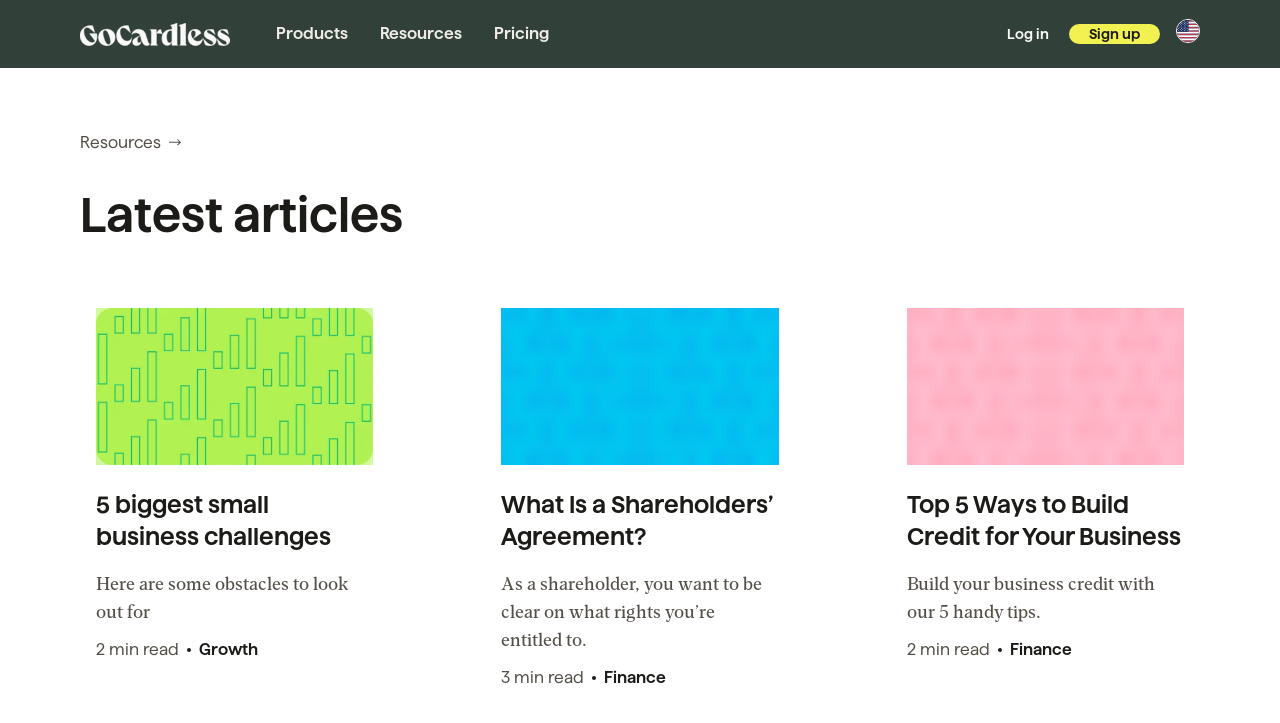

--- FILE ---
content_type: text/html; charset=UTF-8
request_url: https://gocardless.com/en-us/resources/35/
body_size: 48140
content:
<!DOCTYPE html><html lang="en-US" data-buildid=""><head><meta charSet="utf-8"/><meta http-equiv="x-ua-compatible" content="ie=edge"/><meta name="viewport" content="width=device-width, initial-scale=1, shrink-to-fit=no"/><meta name="generator" content="Gatsby 5.15.0"/><meta data-react-helmet="true" property="og:title" content="Latest news and resources | Page 35"/><meta data-react-helmet="true" name="twitter:title" content="Latest news and resources | Page 35"/><meta data-react-helmet="true" property="og:type" content="website"/><meta data-react-helmet="true" name="twitter:card" content="summary_large_image"/><meta data-react-helmet="true" property="og:description" content="All the news and resources you need to take the pain out of payments for your business."/><meta data-react-helmet="true" name="twitter:description" content="All the news and resources you need to take the pain out of payments for your business."/><meta data-react-helmet="true" property="og:image" content="https://gocardless.com/content-platform/static/816e9048c2a134da3e79b8677556ad0f/f8482/og-full.png"/><meta data-react-helmet="true" name="twitter:image" content="https://gocardless.com/content-platform/static/816e9048c2a134da3e79b8677556ad0f/f8482/og-full.png"/><meta data-react-helmet="true" name="twitter:creator" content="GoCardless"/><meta data-react-helmet="true" name="description" content="All the news and resources you need to take the pain out of payments for your business."/><meta name="theme-color" content="#f1f252"/><style data-href="/content-platform/styles.17d93322397d9103feea.css" data-identity="gatsby-global-css">:root{--react-pdf-annotation-layer:1;--annotation-unfocused-field-background:url('data:image/svg+xml;charset=utf-8,<svg xmlns="http://www.w3.org/2000/svg" width="1" height="1"><rect width="100%" height="100%" fill="rgba(0, 54, 255, 0.13)"/></svg>');--input-focus-border-color:Highlight;--input-focus-outline:1px solid Canvas;--input-unfocused-border-color:transparent;--input-disabled-border-color:transparent;--input-hover-border-color:#000}@media (forced-colors:active){:root{--input-focus-border-color:CanvasText;--input-unfocused-border-color:ActiveText;--input-disabled-border-color:GrayText;--input-hover-border-color:Highlight}.annotationLayer .buttonWidgetAnnotation.checkBox input:required,.annotationLayer .buttonWidgetAnnotation.radioButton input:required,.annotationLayer .choiceWidgetAnnotation select:required,.annotationLayer .textWidgetAnnotation input:required,.annotationLayer .textWidgetAnnotation textarea:required{outline:1.5px solid selectedItem}}.annotationLayer{--scale-factor:1;left:0;pointer-events:none;position:absolute;top:0;transform-origin:0 0}.annotationLayer section{box-sizing:border-box;pointer-events:auto;position:absolute;text-align:initial;transform-origin:0 0}.annotationLayer .buttonWidgetAnnotation.pushButton>a,.annotationLayer .linkAnnotation>a{font-size:1em;height:100%;left:0;position:absolute;top:0;width:100%}.annotationLayer .buttonWidgetAnnotation.pushButton>canvas{height:100%;width:100%}.annotationLayer .buttonWidgetAnnotation.pushButton>a:hover,.annotationLayer .linkAnnotation>a:hover{background:#ff0;box-shadow:0 2px 10px #ff0;opacity:.2}.annotationLayer .textAnnotation img{cursor:pointer;height:100%;position:absolute;width:100%}.annotationLayer .buttonWidgetAnnotation.checkBox input,.annotationLayer .buttonWidgetAnnotation.radioButton input,.annotationLayer .choiceWidgetAnnotation select,.annotationLayer .textWidgetAnnotation input,.annotationLayer .textWidgetAnnotation textarea{background-image:var(--annotation-unfocused-field-background);border:2px solid var(--input-unfocused-border-color);box-sizing:border-box;font:calc(9px*var(--scale-factor)) sans-serif;height:100%;margin:0;vertical-align:top;width:100%}.annotationLayer .buttonWidgetAnnotation.checkBox input:required,.annotationLayer .buttonWidgetAnnotation.radioButton input:required,.annotationLayer .choiceWidgetAnnotation select:required,.annotationLayer .textWidgetAnnotation input:required,.annotationLayer .textWidgetAnnotation textarea:required{outline:1.5px solid red}.annotationLayer .choiceWidgetAnnotation select option{padding:0}.annotationLayer .buttonWidgetAnnotation.radioButton input{border-radius:50%}.annotationLayer .textWidgetAnnotation textarea{resize:none}.annotationLayer .buttonWidgetAnnotation.checkBox input[disabled],.annotationLayer .buttonWidgetAnnotation.radioButton input[disabled],.annotationLayer .choiceWidgetAnnotation select[disabled],.annotationLayer .textWidgetAnnotation input[disabled],.annotationLayer .textWidgetAnnotation textarea[disabled]{background:none;border:2px solid var(--input-disabled-border-color);cursor:not-allowed}.annotationLayer .buttonWidgetAnnotation.checkBox input:hover,.annotationLayer .buttonWidgetAnnotation.radioButton input:hover,.annotationLayer .choiceWidgetAnnotation select:hover,.annotationLayer .textWidgetAnnotation input:hover,.annotationLayer .textWidgetAnnotation textarea:hover{border:2px solid var(--input-hover-border-color)}.annotationLayer .buttonWidgetAnnotation.checkBox input:hover,.annotationLayer .choiceWidgetAnnotation select:hover,.annotationLayer .textWidgetAnnotation input:hover,.annotationLayer .textWidgetAnnotation textarea:hover{border-radius:2px}.annotationLayer .choiceWidgetAnnotation select:focus,.annotationLayer .textWidgetAnnotation input:focus,.annotationLayer .textWidgetAnnotation textarea:focus{background:none;border:2px solid var(--input-focus-border-color);border-radius:2px;outline:var(--input-focus-outline)}.annotationLayer .buttonWidgetAnnotation.checkBox :focus,.annotationLayer .buttonWidgetAnnotation.radioButton :focus{background-color:transparent;background-image:none}.annotationLayer .buttonWidgetAnnotation.checkBox :focus{border:2px solid var(--input-focus-border-color);border-radius:2px;outline:var(--input-focus-outline)}.annotationLayer .buttonWidgetAnnotation.radioButton :focus{border:2px solid var(--input-focus-border-color);outline:var(--input-focus-outline)}.annotationLayer .buttonWidgetAnnotation.checkBox input:checked:after,.annotationLayer .buttonWidgetAnnotation.checkBox input:checked:before,.annotationLayer .buttonWidgetAnnotation.radioButton input:checked:before{background-color:CanvasText;content:"";display:block;position:absolute}.annotationLayer .buttonWidgetAnnotation.checkBox input:checked:after,.annotationLayer .buttonWidgetAnnotation.checkBox input:checked:before{height:80%;left:45%;width:1px}.annotationLayer .buttonWidgetAnnotation.checkBox input:checked:before{transform:rotate(45deg)}.annotationLayer .buttonWidgetAnnotation.checkBox input:checked:after{transform:rotate(-45deg)}.annotationLayer .buttonWidgetAnnotation.radioButton input:checked:before{border-radius:50%;height:50%;left:30%;top:20%;width:50%}.annotationLayer .textWidgetAnnotation input.comb{font-family:monospace;padding-left:2px;padding-right:0}.annotationLayer .textWidgetAnnotation input.comb:focus{width:103%}.annotationLayer .buttonWidgetAnnotation.checkBox input,.annotationLayer .buttonWidgetAnnotation.radioButton input{appearance:none}.annotationLayer .popupTriggerArea{height:100%;width:100%}.annotationLayer .popupWrapper{font-size:calc(9px*var(--scale-factor));min-width:calc(180px*var(--scale-factor));pointer-events:none;position:absolute;width:100%}.annotationLayer .popup{word-wrap:break-word;background-color:#ff9;border-radius:calc(2px*var(--scale-factor));box-shadow:0 calc(2px*var(--scale-factor)) calc(5px*var(--scale-factor)) #888;cursor:pointer;font:message-box;margin-left:calc(5px*var(--scale-factor));max-width:calc(180px*var(--scale-factor));padding:calc(6px*var(--scale-factor));pointer-events:auto;position:absolute;white-space:normal}.annotationLayer .popup>*{font-size:calc(9px*var(--scale-factor))}.annotationLayer .popup h1{display:inline-block}.annotationLayer .popupDate{display:inline-block;margin-left:calc(5px*var(--scale-factor))}.annotationLayer .popupContent{border-top:1px solid #333;margin-top:calc(2px*var(--scale-factor));padding-top:calc(2px*var(--scale-factor))}.annotationLayer .richText>*{font-size:calc(9px*var(--scale-factor));white-space:pre-wrap}.annotationLayer .caretAnnotation,.annotationLayer .circleAnnotation svg ellipse,.annotationLayer .fileAttachmentAnnotation,.annotationLayer .freeTextAnnotation,.annotationLayer .highlightAnnotation,.annotationLayer .inkAnnotation svg polyline,.annotationLayer .lineAnnotation svg line,.annotationLayer .polygonAnnotation svg polygon,.annotationLayer .polylineAnnotation svg polyline,.annotationLayer .squareAnnotation svg rect,.annotationLayer .squigglyAnnotation,.annotationLayer .stampAnnotation,.annotationLayer .strikeoutAnnotation,.annotationLayer .underlineAnnotation{cursor:pointer}.annotationLayer .annotationTextContent,.annotationLayer section svg{height:100%;position:absolute;width:100%}.annotationLayer .annotationTextContent{color:transparent;opacity:0;pointer-events:none;-webkit-user-select:none;user-select:none}.annotationLayer .annotationTextContent span{display:inline-block;width:100%}:root{--PhoneInput-color--focus:#03b2cb;--PhoneInputInternationalIconPhone-opacity:0.8;--PhoneInputInternationalIconGlobe-opacity:0.65;--PhoneInputCountrySelect-marginRight:0.35em;--PhoneInputCountrySelectArrow-width:0.3em;--PhoneInputCountrySelectArrow-marginLeft:var(--PhoneInputCountrySelect-marginRight);--PhoneInputCountrySelectArrow-borderWidth:1px;--PhoneInputCountrySelectArrow-opacity:0.45;--PhoneInputCountrySelectArrow-color:currentColor;--PhoneInputCountrySelectArrow-color--focus:var(--PhoneInput-color--focus);--PhoneInputCountrySelectArrow-transform:rotate(45deg);--PhoneInputCountryFlag-aspectRatio:1.5;--PhoneInputCountryFlag-height:1em;--PhoneInputCountryFlag-borderWidth:1px;--PhoneInputCountryFlag-borderColor:rgba(0,0,0,.5);--PhoneInputCountryFlag-borderColor--focus:var(--PhoneInput-color--focus);--PhoneInputCountryFlag-backgroundColor--loading:rgba(0,0,0,.1)}.PhoneInput{align-items:center;display:flex}.PhoneInputInput{flex:1 1;min-width:0}.PhoneInputCountryIcon{height:var(--PhoneInputCountryFlag-height);width:calc(var(--PhoneInputCountryFlag-height)*var(--PhoneInputCountryFlag-aspectRatio))}.PhoneInputCountryIcon--square{width:var(--PhoneInputCountryFlag-height)}.PhoneInputCountryIcon--border{background-color:var(--PhoneInputCountryFlag-backgroundColor--loading);box-shadow:0 0 0 var(--PhoneInputCountryFlag-borderWidth) var(--PhoneInputCountryFlag-borderColor),inset 0 0 0 var(--PhoneInputCountryFlag-borderWidth) var(--PhoneInputCountryFlag-borderColor)}.PhoneInputCountryIconImg{display:block;height:100%;width:100%}.PhoneInputInternationalIconPhone{opacity:var(--PhoneInputInternationalIconPhone-opacity)}.PhoneInputInternationalIconGlobe{opacity:var(--PhoneInputInternationalIconGlobe-opacity)}.PhoneInputCountry{align-items:center;align-self:stretch;display:flex;margin-right:var(--PhoneInputCountrySelect-marginRight);position:relative}.PhoneInputCountrySelect{border:0;cursor:pointer;height:100%;left:0;opacity:0;position:absolute;top:0;width:100%;z-index:1}.PhoneInputCountrySelect[disabled],.PhoneInputCountrySelect[readonly]{cursor:default}.PhoneInputCountrySelectArrow{border-bottom-width:var(--PhoneInputCountrySelectArrow-borderWidth);border-color:var(--PhoneInputCountrySelectArrow-color);border-left-width:0;border-right-width:var(--PhoneInputCountrySelectArrow-borderWidth);border-style:solid;border-top-width:0;content:"";display:block;height:var(--PhoneInputCountrySelectArrow-width);margin-left:var(--PhoneInputCountrySelectArrow-marginLeft);opacity:var(--PhoneInputCountrySelectArrow-opacity);transform:var(--PhoneInputCountrySelectArrow-transform);width:var(--PhoneInputCountrySelectArrow-width)}.PhoneInputCountrySelect:focus+.PhoneInputCountryIcon+.PhoneInputCountrySelectArrow{color:var(--PhoneInputCountrySelectArrow-color--focus);opacity:1}.PhoneInputCountrySelect:focus+.PhoneInputCountryIcon--border{box-shadow:0 0 0 var(--PhoneInputCountryFlag-borderWidth) var(--PhoneInputCountryFlag-borderColor--focus),inset 0 0 0 var(--PhoneInputCountryFlag-borderWidth) var(--PhoneInputCountryFlag-borderColor--focus)}.PhoneInputCountrySelect:focus+.PhoneInputCountryIcon .PhoneInputInternationalIconGlobe{color:var(--PhoneInputCountrySelectArrow-color--focus);opacity:1}@font-face{font-display:swap;font-family:Averta Web;font-style:normal;font-weight:400;src:url(/content-platform/static/Averta-Regular-fd1297bf462e95eea6aa118597d8ef9e.otf) format("opentype")}@font-face{font-display:swap;font-family:Averta Web;font-style:italic;font-weight:400;src:url(/content-platform/static/Averta-RegularItalic-a93ae4a14814b0363207932e2c55e7bb.otf) format("opentype")}@font-face{font-display:swap;font-family:Averta Web;font-style:normal;font-weight:600;src:url(/content-platform/static/Averta-Semibold-3cbea55cef956724c095d3faa96ac883.otf) format("opentype")}@font-face{font-display:swap;font-family:Averta Web;font-style:italic;font-weight:600;src:url(/content-platform/static/Averta-SemiboldItalic-7962116f4e3c788c3df34f71cb41f4c1.otf) format("opentype")}@font-face{font-display:swap;font-family:"PT Serif";font-style:normal;font-weight:400;src:url(/content-platform/static/PT_Serif-Web-Regular-a12d02e92a52545c0e252cb52e59a199.ttf) format("truetype")}@font-face{font-display:swap;font-family:"PT Serif";font-style:italic;font-weight:400;src:url(/content-platform/static/PT_Serif-Web-Italic-fbc44e1e589cb892ee02348b2a8a348c.ttf) format("truetype")}@font-face{font-display:swap;font-family:"PT Serif";font-style:normal;font-weight:600;src:url(/content-platform/static/PT_Serif-Web-Bold-f86a6a1831027140ee56a79917cdd50d.ttf) format("truetype")}@font-face{font-display:swap;font-family:"PT Serif";font-style:italic;font-weight:600;src:url(/content-platform/static/PT_Serif-Web-BoldItalic-dc0d330f07cb434d3df2ada512eeb3b3.ttf) format("truetype")}@font-face{font-display:swap;font-family:Simplon Mono;font-style:normal;font-weight:400;src:url(/content-platform/static/SimplonMono-Regular-f7db758b4f03c8b9179c1d8fe0bb44f8.woff2) format("woff2"),url(/content-platform/static/SimplonMono-Regular-4873b89276459e0daae704dc30e2966d.woff) format("woff")}@font-face{font-display:swap;font-family:Haffer;font-style:normal;font-weight:400;src:url(/content-platform/static/HafferXH-Regular-5aabd3cd7105e25df233f608f2d66bc2.otf) format("opentype")}@font-face{font-display:swap;font-family:Haffer;font-style:italic;font-weight:400;src:url(/content-platform/static/HafferXH-RegularItalic-8cc7af3f0d75ba1b610a1b1878ea5eee.otf) format("opentype")}@font-face{font-display:swap;font-family:Haffer;font-style:normal;font-weight:500;src:url(/content-platform/static/HafferXH-Medium-dae5509349255a527ba6223b40257a7c.otf) format("opentype")}@font-face{font-display:swap;font-family:Haffer;font-style:normal;font-weight:600;src:url(/content-platform/static/HafferXH-SemiBold-64a01291b8f7380359bb3642c1b1e00a.otf) format("opentype")}@font-face{font-display:swap;font-family:Haffer;font-style:italic;font-weight:600;src:url(/content-platform/static/HafferXH-SemiBoldItalic-869dd4deb4c6e290c1aaf1e6a8670036.otf) format("opentype")}@font-face{font-display:swap;font-family:Nudge;font-style:normal;font-weight:100;src:url(/content-platform/static/VCNudge-Thin-09f2315fb254f9dc017f0e4983166415.otf) format("opentype")}@font-face{font-display:swap;font-family:Nudge;font-style:normal;font-weight:300;src:url(/content-platform/static/VCNudge-Light-dc44d09f0564da3a5f46801b8bb26cd8.otf) format("opentype")}@font-face{font-display:swap;font-family:Nudge;font-style:normal;font-weight:400;src:url(/content-platform/static/VCNudge-Regular-be0a147c918c6bec670c17f5204784bb.otf) format("opentype")}@font-face{font-display:swap;font-family:Nudge;font-style:normal;font-weight:700;src:url(/content-platform/static/VCNudge-Bold-822d17e33e72d439ad42d99a75ae6df0.otf) format("opentype")}@font-face{font-display:swap;font-family:Nudge;font-style:normal;font-weight:800;src:url(/content-platform/static/VCNudge-ExtraBold-a2d0723b460f32bc659ad1670a00ae22.otf) format("opentype")}@font-face{font-display:swap;font-family:Nudge;font-style:normal;font-weight:900;src:url(/content-platform/static/VCNudge-Black-9e870be920be60c228f9a4affa885f8d.otf) format("opentype")}@font-face{font-display:swap;font-family:Para;font-style:normal;font-weight:300;src:url(/content-platform/static/Para-Central-Light-b0a58901815efc51b2b07b595eca45f7.otf) format("opentype")}@font-face{font-display:swap;font-family:Para;font-style:italic;font-weight:300;src:url(/content-platform/static/Para-Central-Light-Italic-48e4a958a048c612c6a0927f538018b8.otf) format("opentype")}@font-face{font-display:swap;font-family:Para;font-style:normal;font-weight:400;src:url(/content-platform/static/Para-Central-Regular-03a3a49a91a9bbf991dd6263feab3975.otf) format("opentype")}@font-face{font-display:swap;font-family:Para;font-style:normal;font-weight:700;src:url(/content-platform/static/Para-Central-Bold-3107caa8a871d45bb00cb084bcc8ffc1.otf) format("opentype")}@font-face{font-display:swap;font-family:DM Mono;font-style:normal;font-weight:300;src:url(/content-platform/static/DMMono-Light-2cf6d0b2de012ff294ce86eecb4263e5.ttf) format("truetype")}@font-face{font-display:swap;font-family:DM Mono;font-style:italic;font-weight:300;src:url(/content-platform/static/DMMono-LightItalic-0e20bf0432fcf702ef0306184759a593.ttf) format("truetype")}@font-face{font-display:swap;font-family:DM Mono;font-style:normal;font-weight:400;src:url(/content-platform/static/DMMono-Regular-15edd89a6460acfb1a86017399e47a1f.ttf) format("truetype")}@font-face{font-display:swap;font-family:DM Mono;font-style:italic;font-weight:400;src:url(/content-platform/static/DMMono-Italic-6b7b77e96ef2aa8ec8fffe2e28239719.ttf) format("truetype")}@font-face{font-display:swap;font-family:DM Mono;font-style:normal;font-weight:500;src:url(/content-platform/static/DMMono-Medium-50d7af0bb966bc0570a212128d7ab24d.ttf) format("truetype")}@font-face{font-display:swap;font-family:DM Mono;font-style:italic;font-weight:500;src:url(/content-platform/static/DMMono-MediumItalic-85bff8703124566bb1a660afda35365b.ttf) format("truetype")}body,html{box-sizing:border-box;margin:0;padding:0}code[class*=language-],pre[class*=language-]{word-wrap:normal;background:none;color:#000;font-family:Consolas,Monaco,Andale Mono,Ubuntu Mono,monospace;font-size:1em;-webkit-hyphens:none;hyphens:none;line-height:1.5;tab-size:4;text-align:left;text-shadow:0 1px #fff;white-space:pre;word-break:normal;word-spacing:normal}code[class*=language-] ::selection,code[class*=language-]::selection,pre[class*=language-] ::selection,pre[class*=language-]::selection{background:#b3d4fc;text-shadow:none}@media print{code[class*=language-],pre[class*=language-]{text-shadow:none}}pre[class*=language-]{margin:.5em 0;overflow:auto;padding:1em}:not(pre)>code[class*=language-],pre[class*=language-]{background:#f5f2f0}:not(pre)>code[class*=language-]{border-radius:.3em;padding:.1em;white-space:normal}.token.cdata,.token.comment,.token.doctype,.token.prolog{color:#708090}.token.punctuation{color:#999}.token.namespace{opacity:.7}.token.boolean,.token.constant,.token.deleted,.token.number,.token.property,.token.symbol,.token.tag{color:#905}.token.attr-name,.token.builtin,.token.char,.token.inserted,.token.selector,.token.string{color:#690}.language-css .token.string,.style .token.string,.token.entity,.token.operator,.token.url{background:hsla(0,0%,100%,.5);color:#9a6e3a}.token.atrule,.token.attr-value,.token.keyword{color:#07a}.token.class-name,.token.function{color:#dd4a68}.token.important,.token.regex,.token.variable{color:#e90}.token.bold,.token.important{font-weight:700}.token.italic{font-style:italic}.token.entity{cursor:help}</style><title data-react-helmet="true">Latest news and resources | Page 35 | GoCardless</title><link data-react-helmet="true" href="https://gocardless.com/resources/35/" hrefLang="en" rel="alternate"/><link data-react-helmet="true" href="https://gocardless.com/en-au/resources/35/" hrefLang="en-AU" rel="alternate"/><link data-react-helmet="true" href="https://gocardless.com/en-us/resources/35/" hrefLang="en-US" rel="alternate"/><link data-react-helmet="true" href="https://gocardless.com/fr/ressources/35/" hrefLang="fr" rel="alternate"/><link data-react-helmet="true" rel="alternate" hrefLang="x-default" href="https://gocardless.com/resources/35/"/><link data-react-helmet="true" rel="canonical" href="https://gocardless.com/en-us/resources/35/"/><style data-react-helmet="true" type="text/css">
              .drift-frame-controller {
                display: block;
              }
              body {
                overflow: auto;
                
              }
            </style><style>.gatsby-image-wrapper{position:relative;overflow:hidden}.gatsby-image-wrapper picture.object-fit-polyfill{position:static!important}.gatsby-image-wrapper img{bottom:0;height:100%;left:0;margin:0;max-width:none;padding:0;position:absolute;right:0;top:0;width:100%;object-fit:cover}.gatsby-image-wrapper [data-main-image]{opacity:0;transform:translateZ(0);transition:opacity .25s linear;will-change:opacity}.gatsby-image-wrapper-constrained{display:inline-block;vertical-align:top}</style><noscript><style>.gatsby-image-wrapper noscript [data-main-image]{opacity:1!important}.gatsby-image-wrapper [data-placeholder-image]{opacity:0!important}</style></noscript><script type="module">const e="undefined"!=typeof HTMLImageElement&&"loading"in HTMLImageElement.prototype;e&&document.body.addEventListener("load",(function(e){const t=e.target;if(void 0===t.dataset.mainImage)return;if(void 0===t.dataset.gatsbyImageSsr)return;let a=null,n=t;for(;null===a&&n;)void 0!==n.parentNode.dataset.gatsbyImageWrapper&&(a=n.parentNode),n=n.parentNode;const o=a.querySelector("[data-placeholder-image]"),r=new Image;r.src=t.currentSrc,r.decode().catch((()=>{})).then((()=>{t.style.opacity=1,o&&(o.style.opacity=0,o.style.transition="opacity 500ms linear")}))}),!0);</script><link rel="icon" href="/content-platform/favicon-32x32.png?v=782d298e4e4d81e33987efc57ce8e4d0" type="image/png"/><link rel="manifest" href="/manifest.webmanifest" crossorigin="anonymous"/><link rel="apple-touch-icon" sizes="48x48" href="/content-platform/icons/icon-48x48.png?v=782d298e4e4d81e33987efc57ce8e4d0"/><link rel="apple-touch-icon" sizes="72x72" href="/content-platform/icons/icon-72x72.png?v=782d298e4e4d81e33987efc57ce8e4d0"/><link rel="apple-touch-icon" sizes="96x96" href="/content-platform/icons/icon-96x96.png?v=782d298e4e4d81e33987efc57ce8e4d0"/><link rel="apple-touch-icon" sizes="144x144" href="/content-platform/icons/icon-144x144.png?v=782d298e4e4d81e33987efc57ce8e4d0"/><link rel="apple-touch-icon" sizes="192x192" href="/content-platform/icons/icon-192x192.png?v=782d298e4e4d81e33987efc57ce8e4d0"/><link rel="apple-touch-icon" sizes="256x256" href="/content-platform/icons/icon-256x256.png?v=782d298e4e4d81e33987efc57ce8e4d0"/><link rel="apple-touch-icon" sizes="384x384" href="/content-platform/icons/icon-384x384.png?v=782d298e4e4d81e33987efc57ce8e4d0"/><link rel="apple-touch-icon" sizes="512x512" href="/content-platform/icons/icon-512x512.png?v=782d298e4e4d81e33987efc57ce8e4d0"/><style type="text/css">
    .anchor.before {
      position: absolute;
      top: 0;
      left: 0;
      transform: translateX(-100%);
      padding-right: 4px;
    }
    .anchor.after {
      display: inline-block;
      padding-left: 4px;
    }
    h1 .anchor svg,
    h2 .anchor svg,
    h3 .anchor svg,
    h4 .anchor svg,
    h5 .anchor svg,
    h6 .anchor svg {
      visibility: hidden;
    }
    h1:hover .anchor svg,
    h2:hover .anchor svg,
    h3:hover .anchor svg,
    h4:hover .anchor svg,
    h5:hover .anchor svg,
    h6:hover .anchor svg,
    h1 .anchor:focus svg,
    h2 .anchor:focus svg,
    h3 .anchor:focus svg,
    h4 .anchor:focus svg,
    h5 .anchor:focus svg,
    h6 .anchor:focus svg {
      visibility: visible;
    }
  </style><script>
    document.addEventListener("DOMContentLoaded", function(event) {
      var hash = window.decodeURI(location.hash.replace('#', ''))
      if (hash !== '') {
        var element = document.getElementById(hash)
        if (element) {
          var scrollTop = window.pageYOffset || document.documentElement.scrollTop || document.body.scrollTop
          var clientTop = document.documentElement.clientTop || document.body.clientTop || 0
          var offset = element.getBoundingClientRect().top + scrollTop - clientTop
          // Wait for the browser to finish rendering before scrolling.
          setTimeout((function() {
            window.scrollTo(0, offset - 0)
          }), 0)
        }
      }
    })
  </script><link rel="preconnect" href="https://images.ctfassets.net"/><link rel="preconnect" href="https://transcend-cdn.com"/><link rel="preconnect" href="https://telemetry.transcend.io"/><link rel="preconnect" href="https://www.googletagmanager.com"/><link rel="preconnect" href="https://www.google-analytics.com"/><link rel="alternate" type="application/rss+xml" title="GoCardless Resources" href="/content-platform/rss/resources.xml"/></head><body><div id="___gatsby"><div style="outline:none" tabindex="-1" id="gatsby-focus-wrapper"><div class="fs-unmask"><style data-emotion="css-global 5u0iqy">*{box-sizing:border-box;}html,body{font-family:Haffer,"Helvetica Neue",Helvetica,Arial,sans-serif;color:#1c1b18;text-rendering:optimizeLegibility;-webkit-font-smoothing:antialiased;font-size:16px;line-height:22px;}html{-webkit-text-size-adjust:100%;-moz-text-size-adjust:100%;-ms-text-size-adjust:100%;text-size-adjust:100%;}body{min-height:100vh;padding:0;margin:0;}.js-focus-visible :focus:not(.focus-visible){outline:none;}:focus:not(:focus-visible){outline:none;}</style><style data-emotion="css 15iylhq">.css-15iylhq{border:0;clip:rect(0 0 0 0);height:1px;width:1px;margin:-1px;padding:0;overflow:hidden;position:absolute;}.css-15iylhq:focus{padding:1rem;position:fixed;top:10px;left:10px;background:#ffffff;z-index:600;width:auto;height:auto;clip:auto;}</style><a href="#mainContent" class="css-15iylhq">Skip to content</a><style data-emotion="css 1j9sv5v">.css-1j9sv5v{display:block;}</style><div id="main-header" class="css-1j9sv5v"><nav aria-label="Primary navigation"><style data-emotion="css 1v771ry">.css-1v771ry{z-index:3;}</style><style data-emotion="css 1se9x8x">.css-1se9x8x{position:relative;z-index:3;}</style><div data-testid="navigationBar" class="css-1se9x8x"><style data-emotion="css uepj76">.css-uepj76{display:block;background-color:#314139;padding-top:0px;padding-bottom:0px;}</style><div class="css-uepj76"><style data-emotion="css pyqbb6">.css-pyqbb6{display:block;}@media (min-width: 1120px){.css-pyqbb6{display:none;}}</style><span class="css-pyqbb6"><style data-emotion="css wrqbg1">.css-wrqbg1{position:relative;z-index:2;}</style><style data-emotion="css 42x9fk">.css-42x9fk{display:grid;height:70px;grid-template-columns:1fr auto 1fr;-webkit-align-items:center;-webkit-box-align:center;-ms-flex-align:center;align-items:center;}@media (min-width: 768px){.css-42x9fk{height:68px;}}</style><div class="css-42x9fk"><style data-emotion="css 172osot">.css-172osot{background-color:#ffffff;}</style><style data-emotion="css axanwm">.css-axanwm{display:block;padding-left:8px;padding-right:8px;}@media (min-width: 768px){.css-axanwm{padding-left:16px;padding-right:16px;}}</style><div class="css-axanwm"><aside class="css-1j9sv5v"></aside><style data-emotion="css jfnrvz">.css-jfnrvz{display:-webkit-inline-box;display:-webkit-inline-flex;display:-ms-inline-flexbox;display:inline-flex;font-family:inherit;border:none;-webkit-appearance:none;-moz-appearance:none;-ms-appearance:none;appearance:none;-webkit-text-decoration:none;text-decoration:none;cursor:pointer;-webkit-transition:color 100ms,background 100ms,box-shadow 100ms;transition:color 100ms,background 100ms,box-shadow 100ms;--btn-text-on-light-bg-default:transparent;--btn-text-on-light-fg-default:#1c1b18;--btn-text-on-light-border-default:transparent;--btn-text-on-light-bg-hover:#a49e9536;--btn-text-on-light-fg-hover:#383530;--btn-text-on-light-border-hover:transparent;--btn-text-on-light-bg-disabled:transparent;--btn-text-on-light-fg-disabled:rgba(28, 27, 24, 0.38);--btn-text-on-light-border-disabled:transparent;--btn-text-on-dark-bg-default:transparent;--btn-text-on-dark-fg-default:#faf9f7;--btn-text-on-dark-border-default:transparent;--btn-text-on-dark-bg-hover:rgba(255, 255, 255, 0.125);--btn-text-on-dark-fg-hover:#e4dfd6;--btn-text-on-dark-border-hover:transparent;--btn-text-on-dark-bg-disabled:transparent;--btn-text-on-dark-fg-disabled:rgba(212, 209, 205, 0.38);--btn-text-on-dark-border-disabled:transparent;--btn-text-auto-bg-default:var(--btn-text-on-light-bg-default);--btn-text-auto-fg-default:var(--btn-text-on-light-fg-default);--btn-text-auto-border-default:var(--btn-text-on-light-border-default);--btn-text-auto-bg-hover:var(--btn-text-on-light-bg-hover);--btn-text-auto-fg-hover:var(--btn-text-on-light-fg-hover);--btn-text-auto-border-hover:var(--btn-text-on-light-border-hover);--btn-text-auto-bg-disabled:var(--btn-text-on-light-bg-disabled);--btn-text-auto-fg-disabled:var(--btn-text-on-light-fg-disabled);--btn-text-auto-border-disabled:var(--btn-text-on-light-border-disabled);--active-focus-width:calc(4px + 1px);--btn-gutter-sm-sm:4px;--btn-gutter-sm-md:12px;--btn-gutter-md-sm:4px;--btn-gutter-md-md:16px;--btn-gutter-lg-sm:8px;--btn-gutter-lg-md:16px;--btn-font-size-sm:12px;--btn-font-size-md:14px;--btn-font-size-lg:22px;padding:var(--btn-gutter-md-md);font-size:var(--btn-font-size-md);line-height:1;border-radius:calc(var(--btn-font-size-md) + var(--btn-gutter-md-md));width:calc(var(--btn-font-size-md) + 2* var(--btn-gutter-md-md));height:calc(var(--btn-font-size-md) + 2* var(--btn-gutter-md-md));background-color:var(--btn-text-on-dark-bg-default);color:var(--btn-text-on-dark-fg-default);box-shadow:inset 0 0 0 1px var(--btn-text-on-dark-border-default),var(--flux-focus-ring, 0 0 0 0 transparent);}.css-jfnrvz:disabled{cursor:not-allowed;}@media (prefers-color-scheme: dark){.css-jfnrvz{--btn-text-auto-bg-default:var(--btn-text-on-dark-bg-default);--btn-text-auto-fg-default:var(--btn-text-on-dark-fg-default);--btn-text-auto-border-default:var(--btn-text-on-dark-border-default);--btn-text-auto-bg-hover:var(--btn-text-on-dark-bg-hover);--btn-text-auto-fg-hover:var(--btn-text-on-dark-fg-hover);--btn-text-auto-border-hover:var(--btn-text-on-dark-border-hover);--btn-text-auto-bg-disabled:var(--btn-text-on-dark-bg-disabled);--btn-text-auto-fg-disabled:var(--btn-text-on-dark-fg-disabled);--btn-text-auto-border-disabled:var(--btn-text-on-dark-border-disabled);}}.css-jfnrvz:focus-visible{outline:none;--flux-focus-ring:0 0 0 1px #18211c,0 0 0 4px #faf9f7;}@media (min-width: 768px){.css-jfnrvz{padding:var(--btn-gutter-lg-md);font-size:var(--btn-font-size-lg);line-height:1;border-radius:calc(var(--btn-font-size-lg) + var(--btn-gutter-lg-md));width:calc(var(--btn-font-size-lg) + 2* var(--btn-gutter-lg-md));height:calc(var(--btn-font-size-lg) + 2* var(--btn-gutter-lg-md));}}.css-jfnrvz:hover,.css-jfnrvz:active{background-color:var(--btn-text-on-dark-bg-hover);color:var(--btn-text-on-dark-fg-hover);box-shadow:inset 0 0 0 1px var(--btn-text-on-dark-border-hover),var(--flux-focus-ring, 0 0 0 0 transparent);}.css-jfnrvz:disabled{background-color:var(--btn-text-on-dark-bg-disabled);color:var(--btn-text-on-dark-fg-disabled);box-shadow:inset 0 0 0 1px var(--btn-text-on-dark-border-disabled);}</style><button data-tracked="true" type="button" class="css-jfnrvz"><style data-emotion="css 31la50">.css-31la50{clip:rect(0 0 0 0);-webkit-clip-path:inset(50%);clip-path:inset(50%);height:1px;width:1px;margin:0 -1px -1px 0;overflow:hidden;position:absolute;white-space:nowrap;}</style><span class="css-31la50">menu</span><style data-emotion="css 5b342m">.css-5b342m{display:inline-block;-webkit-flex:0 0 auto;-ms-flex:0 0 auto;flex:0 0 auto;}</style><svg width="1em" height="1em" viewBox="0 0 16 16" xmlns="http://www.w3.org/2000/svg" fill="currentColor" aria-hidden="true" class="css-5b342m"><path d="M16 13v2H0v-2h16Zm0-6v2H0V7h16Zm0-6v2H0V1h16Z" fill-rule="evenodd"></path></svg></button><span class="css-31la50">Open site navigation sidebar</span></div><style data-emotion="css nonsuc">.css-nonsuc{display:inline-block;-webkit-appearance:none;-moz-appearance:none;-ms-appearance:none;appearance:none;padding:0;margin:0;background:none;border:none;font-family:inherit;font-size:inherit;line-height:inherit;font-weight:inherit;text-align:inherit;cursor:pointer;color:inherit;-webkit-text-decoration:none;text-decoration:none;padding:0;margin:0;}.css-nonsuc.css-nonsuc:disabled{color:rgba(28, 27, 24, 0.38);cursor:not-allowed;}.css-nonsuc.css-nonsuc:disabled>div{-webkit-filter:saturate(20%) opacity(0.6);filter:saturate(20%) opacity(0.6);}</style><a href="/en-us/" data-tracked="true" class="css-nonsuc"><style data-emotion="css e1pp0n">.css-e1pp0n{width:120px;}@media (min-width: 768px){.css-e1pp0n{width:150px;}}</style><div data-gatsby-image-wrapper="" class="gatsby-image-wrapper gatsby-image-wrapper-constrained css-e1pp0n"><div style="max-width:150px;display:block"><img alt="" role="presentation" aria-hidden="true" src="data:image/svg+xml;charset=utf-8,%3Csvg%20height=&#x27;23&#x27;%20width=&#x27;150&#x27;%20xmlns=&#x27;http://www.w3.org/2000/svg&#x27;%20version=&#x27;1.1&#x27;%3E%3C/svg%3E" style="max-width:100%;display:block;position:static"/></div><div aria-hidden="true" data-placeholder-image="" style="opacity:1;transition:opacity 500ms linear;object-fit:contain"></div><picture><source type="image/webp" srcSet="https://images.ctfassets.net/40w0m41bmydz/2ofhncz5s8m2SmU6KoBKWD/871361044929acef747bed2bef957e70/Web_negative.png?w=38&amp;h=6&amp;q=50&amp;fm=webp 38w,https://images.ctfassets.net/40w0m41bmydz/2ofhncz5s8m2SmU6KoBKWD/871361044929acef747bed2bef957e70/Web_negative.png?w=75&amp;h=12&amp;q=50&amp;fm=webp 75w,https://images.ctfassets.net/40w0m41bmydz/2ofhncz5s8m2SmU6KoBKWD/871361044929acef747bed2bef957e70/Web_negative.png?w=150&amp;h=23&amp;q=50&amp;fm=webp 150w,https://images.ctfassets.net/40w0m41bmydz/2ofhncz5s8m2SmU6KoBKWD/871361044929acef747bed2bef957e70/Web_negative.png?w=300&amp;h=46&amp;q=50&amp;fm=webp 300w" sizes="(min-width: 150px) 150px, 100vw"/><img data-gatsby-image-ssr="" data-main-image="" style="object-fit:contain;opacity:0" sizes="(min-width: 150px) 150px, 100vw" decoding="async" loading="eager" src="https://images.ctfassets.net/40w0m41bmydz/2ofhncz5s8m2SmU6KoBKWD/871361044929acef747bed2bef957e70/Web_negative.png?w=150&amp;h=23&amp;q=50&amp;fm=png" srcSet="https://images.ctfassets.net/40w0m41bmydz/2ofhncz5s8m2SmU6KoBKWD/871361044929acef747bed2bef957e70/Web_negative.png?w=38&amp;h=6&amp;q=50&amp;fm=png 38w,https://images.ctfassets.net/40w0m41bmydz/2ofhncz5s8m2SmU6KoBKWD/871361044929acef747bed2bef957e70/Web_negative.png?w=75&amp;h=12&amp;q=50&amp;fm=png 75w,https://images.ctfassets.net/40w0m41bmydz/2ofhncz5s8m2SmU6KoBKWD/871361044929acef747bed2bef957e70/Web_negative.png?w=150&amp;h=23&amp;q=50&amp;fm=png 150w,https://images.ctfassets.net/40w0m41bmydz/2ofhncz5s8m2SmU6KoBKWD/871361044929acef747bed2bef957e70/Web_negative.png?w=300&amp;h=46&amp;q=50&amp;fm=png 300w" alt="Go to GoCardless homepage"/></picture><noscript><picture><source type="image/webp" srcSet="https://images.ctfassets.net/40w0m41bmydz/2ofhncz5s8m2SmU6KoBKWD/871361044929acef747bed2bef957e70/Web_negative.png?w=38&amp;h=6&amp;q=50&amp;fm=webp 38w,https://images.ctfassets.net/40w0m41bmydz/2ofhncz5s8m2SmU6KoBKWD/871361044929acef747bed2bef957e70/Web_negative.png?w=75&amp;h=12&amp;q=50&amp;fm=webp 75w,https://images.ctfassets.net/40w0m41bmydz/2ofhncz5s8m2SmU6KoBKWD/871361044929acef747bed2bef957e70/Web_negative.png?w=150&amp;h=23&amp;q=50&amp;fm=webp 150w,https://images.ctfassets.net/40w0m41bmydz/2ofhncz5s8m2SmU6KoBKWD/871361044929acef747bed2bef957e70/Web_negative.png?w=300&amp;h=46&amp;q=50&amp;fm=webp 300w" sizes="(min-width: 150px) 150px, 100vw"/><img data-gatsby-image-ssr="" data-main-image="" style="object-fit:contain;opacity:0" sizes="(min-width: 150px) 150px, 100vw" decoding="async" loading="eager" src="https://images.ctfassets.net/40w0m41bmydz/2ofhncz5s8m2SmU6KoBKWD/871361044929acef747bed2bef957e70/Web_negative.png?w=150&amp;h=23&amp;q=50&amp;fm=png" srcSet="https://images.ctfassets.net/40w0m41bmydz/2ofhncz5s8m2SmU6KoBKWD/871361044929acef747bed2bef957e70/Web_negative.png?w=38&amp;h=6&amp;q=50&amp;fm=png 38w,https://images.ctfassets.net/40w0m41bmydz/2ofhncz5s8m2SmU6KoBKWD/871361044929acef747bed2bef957e70/Web_negative.png?w=75&amp;h=12&amp;q=50&amp;fm=png 75w,https://images.ctfassets.net/40w0m41bmydz/2ofhncz5s8m2SmU6KoBKWD/871361044929acef747bed2bef957e70/Web_negative.png?w=150&amp;h=23&amp;q=50&amp;fm=png 150w,https://images.ctfassets.net/40w0m41bmydz/2ofhncz5s8m2SmU6KoBKWD/871361044929acef747bed2bef957e70/Web_negative.png?w=300&amp;h=46&amp;q=50&amp;fm=png 300w" alt="Go to GoCardless homepage"/></picture></noscript><script type="module">const t="undefined"!=typeof HTMLImageElement&&"loading"in HTMLImageElement.prototype;if(t){const t=document.querySelectorAll("img[data-main-image]");for(let e of t){e.dataset.src&&(e.setAttribute("src",e.dataset.src),e.removeAttribute("data-src")),e.dataset.srcset&&(e.setAttribute("srcset",e.dataset.srcset),e.removeAttribute("data-srcset"));const t=e.parentNode.querySelectorAll("source[data-srcset]");for(let e of t)e.setAttribute("srcset",e.dataset.srcset),e.removeAttribute("data-srcset");e.complete&&(e.style.opacity=1,e.parentNode.parentNode.querySelector("[data-placeholder-image]").style.opacity=0)}}</script></div></a><style data-emotion="css 26lsfd">.css-26lsfd{justify-self:end;}</style><style data-emotion="css 19i9n7a">.css-19i9n7a{display:none;justify-self:end;}@media (min-width: 768px){.css-19i9n7a{display:block;}}</style><span class="css-19i9n7a"><style data-emotion="css 13hnzd8">.css-13hnzd8{display:-webkit-box;display:-webkit-flex;display:-ms-flexbox;display:flex;padding-left:32px;padding-right:32px;-webkit-align-items:center;-webkit-box-align:center;-ms-flex-align:center;align-items:center;}@media (min-width: 1120px){.css-13hnzd8{padding-left:0px;padding-right:0px;}}</style><div class="css-13hnzd8"><style data-emotion="css 11pq7mk">.css-11pq7mk{gap:8px;white-space:nowrap;}</style><style data-emotion="css 11ks2xy">.css-11ks2xy{display:-webkit-box;display:-webkit-flex;display:-ms-flexbox;display:flex;margin-right:0px;-webkit-align-items:center;-webkit-box-align:center;-ms-flex-align:center;align-items:center;gap:8px;white-space:nowrap;}@media (min-width: 1120px){.css-11ks2xy{margin-right:16px;}}</style><div class="css-11ks2xy"><style data-emotion="css 95l7bd">.css-95l7bd{display:none;}@media (min-width: 1120px){.css-95l7bd{display:block;}}</style><span class="css-95l7bd"><style data-emotion="css 3g8xg8">.css-3g8xg8{--btn-text-on-light-bg-default:transparent;--btn-text-on-light-fg-default:#1c1b18;--btn-text-on-light-border-default:transparent;--btn-text-on-light-bg-hover:#a49e9536;--btn-text-on-light-fg-hover:#383530;--btn-text-on-light-border-hover:transparent;--btn-text-on-light-bg-disabled:transparent;--btn-text-on-light-fg-disabled:rgba(28, 27, 24, 0.38);--btn-text-on-light-border-disabled:transparent;--btn-text-on-dark-bg-default:transparent;--btn-text-on-dark-fg-default:#faf9f7;--btn-text-on-dark-border-default:transparent;--btn-text-on-dark-bg-hover:rgba(255, 255, 255, 0.125);--btn-text-on-dark-fg-hover:#e4dfd6;--btn-text-on-dark-border-hover:transparent;--btn-text-on-dark-bg-disabled:transparent;--btn-text-on-dark-fg-disabled:rgba(212, 209, 205, 0.38);--btn-text-on-dark-border-disabled:transparent;--btn-text-auto-bg-default:var(--btn-text-on-light-bg-default);--btn-text-auto-fg-default:var(--btn-text-on-light-fg-default);--btn-text-auto-border-default:var(--btn-text-on-light-border-default);--btn-text-auto-bg-hover:var(--btn-text-on-light-bg-hover);--btn-text-auto-fg-hover:var(--btn-text-on-light-fg-hover);--btn-text-auto-border-hover:var(--btn-text-on-light-border-hover);--btn-text-auto-bg-disabled:var(--btn-text-on-light-bg-disabled);--btn-text-auto-fg-disabled:var(--btn-text-on-light-fg-disabled);--btn-text-auto-border-disabled:var(--btn-text-on-light-border-disabled);-webkit-box-pack:center;-ms-flex-pack:center;-webkit-justify-content:center;justify-content:center;grid-template-areas:"content";width:auto;text-align:center;-webkit-align-items:center;-webkit-box-align:center;-ms-flex-align:center;align-items:center;border:none;-webkit-appearance:none;-moz-appearance:none;-ms-appearance:none;appearance:none;font-family:Haffer,"Helvetica Neue",Helvetica,Arial,sans-serif;font-weight:600;cursor:pointer;-webkit-text-decoration:none;text-decoration:none;-webkit-transition:color 100ms,background 100ms,box-shadow 100ms;transition:color 100ms,background 100ms,box-shadow 100ms;--active-focus-width:calc(4px + 1px);--btn-gutter-inline-start-xs:16px;--btn-gutter-inline-end-xs:16px;--btn-gutter-block-xs:8px;--btn-gutter-intra-xs:8px;--btn-border-radius-xs:32px;--btn-gutter-inline-start-sm:20px;--btn-gutter-inline-end-sm:20px;--btn-gutter-block-sm:8px;--btn-gutter-intra-sm:8px;--btn-border-radius-sm:32px;--btn-gutter-inline-start-md:24px;--btn-gutter-inline-end-md:24px;--btn-gutter-block-md:12px;--btn-gutter-intra-md:12px;--btn-border-radius-md:32px;--btn-gutter-inline-start-lg:32px;--btn-gutter-inline-end-lg:32px;--btn-gutter-block-lg:16px;--btn-gutter-intra-lg:12px;--btn-border-radius-lg:32px;--btn-font-size-xs:12px;--btn-line-height-xs:16px;--btn-font-size-sm:14px;--btn-line-height-sm:20px;--btn-font-size-md:16px;--btn-line-height-md:22px;--btn-font-size-lg:16px;--btn-line-height-lg:22px;padding-block:var(--btn-gutter-block-sm);-webkit-padding-inline-start:var(--btn-gutter-start-sm);padding-inline-start:var(--btn-gutter-inline-start-sm);-webkit-padding-inline-end:var(--btn-gutter-end-sm);padding-inline-end:var(--btn-gutter-inline-end-sm);-webkit-column-gap:var(--btn-gutter-intra-sm);column-gap:var(--btn-gutter-intra-sm);font-size:var(--btn-font-size-sm);line-height:var(--btn-line-height-sm);border-radius:var(--btn-border-radius-sm);width:auto;display:inline-grid;background-color:var(--btn-text-on-dark-bg-default);color:var(--btn-text-on-dark-fg-default);box-shadow:inset 0 0 0 1px var(--btn-text-on-dark-border-default),var(--flux-focus-ring, 0 0 0 0 transparent);-webkit-text-decoration:none;text-decoration:none;}@media (prefers-color-scheme: dark){.css-3g8xg8{--btn-text-auto-bg-default:var(--btn-text-on-dark-bg-default);--btn-text-auto-fg-default:var(--btn-text-on-dark-fg-default);--btn-text-auto-border-default:var(--btn-text-on-dark-border-default);--btn-text-auto-bg-hover:var(--btn-text-on-dark-bg-hover);--btn-text-auto-fg-hover:var(--btn-text-on-dark-fg-hover);--btn-text-auto-border-hover:var(--btn-text-on-dark-border-hover);--btn-text-auto-bg-disabled:var(--btn-text-on-dark-bg-disabled);--btn-text-auto-fg-disabled:var(--btn-text-on-dark-fg-disabled);--btn-text-auto-border-disabled:var(--btn-text-on-dark-border-disabled);}}.css-3g8xg8:hover{-webkit-text-decoration:underline;text-decoration:underline;}.css-3g8xg8:hover:disabled{-webkit-text-decoration:none;text-decoration:none;}.css-3g8xg8:disabled{cursor:not-allowed;}.css-3g8xg8:focus-visible{outline:none;--flux-focus-ring:0 0 0 1px #18211c,0 0 0 4px #faf9f7;}.css-3g8xg8:hover,.css-3g8xg8:active{background-color:var(--btn-text-on-dark-bg-hover);color:var(--btn-text-on-dark-fg-hover);box-shadow:inset 0 0 0 1px var(--btn-text-on-dark-border-hover),var(--flux-focus-ring, 0 0 0 0 transparent);}.css-3g8xg8:disabled{background-color:var(--btn-text-on-dark-bg-disabled);color:var(--btn-text-on-dark-fg-disabled);box-shadow:inset 0 0 0 1px var(--btn-text-on-dark-border-disabled);}.css-3g8xg8:hover,.css-3g8xg8:active{-webkit-text-decoration:underline;text-decoration:underline;}.css-3g8xg8:disabled{-webkit-text-decoration:none;text-decoration:none;}</style><a href="https://manage.gocardless.com?lang=en-US" data-module-name="loginLink" data-tracked="true" class="css-3g8xg8"><style data-emotion="css y6l269">.css-y6l269{grid-area:content;}</style><span class="css-y6l269">Log in</span></a></span><style data-emotion="css ewiu3l">.css-ewiu3l{--btn-primary-on-light-bg-default:#1c1b18;--btn-primary-on-light-fg-default:#faf9f7;--btn-primary-on-light-border-default:transparent;--btn-primary-on-light-bg-hover:#383530;--btn-primary-on-light-fg-hover:#faf9f7;--btn-primary-on-light-border-hover:transparent;--btn-primary-on-light-bg-disabled:rgba(28, 27, 24, 0.08);--btn-primary-on-light-fg-disabled:rgba(28, 27, 24, 0.38);--btn-primary-on-light-border-disabled:transparent;--btn-primary-on-dark-bg-default:#f1f252;--btn-primary-on-dark-fg-default:#1c1b18;--btn-primary-on-dark-border-default:transparent;--btn-primary-on-dark-bg-hover:#f4f57d;--btn-primary-on-dark-fg-hover:#1c1b18;--btn-primary-on-dark-border-hover:transparent;--btn-primary-on-dark-bg-disabled:rgba(212, 209, 205, 0.16);--btn-primary-on-dark-fg-disabled:rgba(212, 209, 205, 0.38);--btn-primary-on-dark-border-disabled:transparent;--btn-primary-white-on-dark-bg-default:#ffffff;--btn-primary-white-on-dark-fg-default:#1c1b18;--btn-primary-white-on-dark-border-default:transparent;--btn-primary-white-on-dark-bg-hover:#faf9f7;--btn-primary-white-on-dark-fg-hover:#1c1b18;--btn-primary-white-on-dark-border-hover:transparent;--btn-primary-white-on-dark-bg-disabled:rgba(212, 209, 205, 0.16);--btn-primary-white-on-dark-fg-disabled:rgba(212, 209, 205, 0.38);--btn-primary-white-on-dark-border-disabled:transparent;--btn-primary-auto-bg-default:var(--btn-primary-on-light-bg-default);--btn-primary-auto-fg-default:var(--btn-primary-on-light-fg-default);--btn-primary-auto-border-default:var(--btn-primary-on-light-border-default);--btn-primary-auto-bg-hover:var(--btn-primary-on-light-bg-hover);--btn-primary-auto-fg-hover:var(--btn-primary-on-light-fg-hover);--btn-primary-auto-border-hover:var(--btn-primary-on-light-border-hover);--btn-primary-auto-bg-disabled:var(--btn-primary-on-light-bg-disabled);--btn-primary-auto-fg-disabled:var(--btn-primary-on-light-fg-disabled);--btn-primary-auto-border-disabled:var(--btn-primary-on-light-border-disabled);-webkit-box-pack:center;-ms-flex-pack:center;-webkit-justify-content:center;justify-content:center;grid-template-areas:"content";width:auto;text-align:center;-webkit-align-items:center;-webkit-box-align:center;-ms-flex-align:center;align-items:center;border:none;-webkit-appearance:none;-moz-appearance:none;-ms-appearance:none;appearance:none;font-family:Haffer,"Helvetica Neue",Helvetica,Arial,sans-serif;font-weight:600;cursor:pointer;-webkit-text-decoration:none;text-decoration:none;-webkit-transition:color 100ms,background 100ms,box-shadow 100ms;transition:color 100ms,background 100ms,box-shadow 100ms;--active-focus-width:calc(4px + 1px);--btn-gutter-inline-start-xs:16px;--btn-gutter-inline-end-xs:16px;--btn-gutter-block-xs:8px;--btn-gutter-intra-xs:8px;--btn-border-radius-xs:32px;--btn-gutter-inline-start-sm:20px;--btn-gutter-inline-end-sm:20px;--btn-gutter-block-sm:8px;--btn-gutter-intra-sm:8px;--btn-border-radius-sm:32px;--btn-gutter-inline-start-md:24px;--btn-gutter-inline-end-md:24px;--btn-gutter-block-md:12px;--btn-gutter-intra-md:12px;--btn-border-radius-md:32px;--btn-gutter-inline-start-lg:32px;--btn-gutter-inline-end-lg:32px;--btn-gutter-block-lg:16px;--btn-gutter-intra-lg:12px;--btn-border-radius-lg:32px;--btn-font-size-xs:12px;--btn-line-height-xs:16px;--btn-font-size-sm:14px;--btn-line-height-sm:20px;--btn-font-size-md:16px;--btn-line-height-md:22px;--btn-font-size-lg:16px;--btn-line-height-lg:22px;padding-block:var(--btn-gutter-block-sm);-webkit-padding-inline-start:var(--btn-gutter-start-sm);padding-inline-start:var(--btn-gutter-inline-start-sm);-webkit-padding-inline-end:var(--btn-gutter-end-sm);padding-inline-end:var(--btn-gutter-inline-end-sm);-webkit-column-gap:var(--btn-gutter-intra-sm);column-gap:var(--btn-gutter-intra-sm);font-size:var(--btn-font-size-sm);line-height:var(--btn-line-height-sm);border-radius:var(--btn-border-radius-sm);width:auto;display:inline-grid;background-color:var(--btn-primary-on-dark-bg-default);color:var(--btn-primary-on-dark-fg-default);box-shadow:inset 0 0 0 1px var(--btn-primary-on-dark-border-default),var(--flux-focus-ring, 0 0 0 0 transparent);}@media (prefers-color-scheme: dark){.css-ewiu3l{--btn-primary-auto-bg-default:var(--btn-primary-on-light-bg-default);--btn-primary-auto-fg-default:var(--btn-primary-on-light-fg-default);--btn-primary-auto-border-default:var(--btn-primary-on-light-border-default);--btn-primary-auto-bg-hover:var(--btn-primary-on-light-bg-hover);--btn-primary-auto-fg-hover:var(--btn-primary-on-light-fg-hover);--btn-primary-auto-border-hover:var(--btn-primary-on-dark-border-hover);--btn-primary-auto-bg-disabled:var(--btn-primary-on-dark-bg-disabled);--btn-primary-auto-fg-disabled:var(--btn-primary-on-dark-fg-disabled);--btn-primary-auto-border-disabled:var(--btn-primary-on-dark-border-disabled);}}.css-ewiu3l:hover{-webkit-text-decoration:underline;text-decoration:underline;}.css-ewiu3l:hover:disabled{-webkit-text-decoration:none;text-decoration:none;}.css-ewiu3l:disabled{cursor:not-allowed;}.css-ewiu3l:focus-visible{outline:none;--flux-focus-ring:0 0 0 1px #18211c,0 0 0 4px #faf9f7;}.css-ewiu3l:hover,.css-ewiu3l:active{background-color:var(--btn-primary-on-dark-bg-hover);color:var(--btn-primary-on-dark-fg-hover);box-shadow:inset 0 0 0 1px var(--btn-primary-on-dark-border-hover),var(--flux-focus-ring, 0 0 0 0 transparent);}.css-ewiu3l:disabled{background-color:var(--btn-primary-on-dark-bg-disabled);color:var(--btn-primary-on-dark-fg-disabled);box-shadow:inset 0 0 0 1px var(--btn-primary-on-dark-border-disabled);}</style><a href="https://manage.gocardless.com/signup?lang=en-US" data-module-name="signupLink" data-tracked="true" class="css-ewiu3l"><span class="css-y6l269">Sign up</span></a></div><span class="css-95l7bd"><style data-emotion="css 1d3w5wq">.css-1d3w5wq{width:100%;}</style><style data-emotion="css 19foncp ixp4ei">.css-19foncp{display:inline-block;-webkit-appearance:none;-moz-appearance:none;-ms-appearance:none;appearance:none;padding:0;margin:0;background:none;border:none;font-family:inherit;font-size:inherit;line-height:inherit;font-weight:inherit;text-align:inherit;cursor:pointer;color:inherit;-webkit-text-decoration:none;text-decoration:none;padding:0;margin:0;display:inline;}.css-19foncp.css-19foncp:disabled{color:rgba(28, 27, 24, 0.38);cursor:not-allowed;}.css-19foncp.css-19foncp:disabled>div{-webkit-filter:saturate(20%) opacity(0.6);filter:saturate(20%) opacity(0.6);}.css-ixp4ei{display:inline-block;-webkit-appearance:none;-moz-appearance:none;-ms-appearance:none;appearance:none;padding:0;margin:0;background:none;border:none;font-family:inherit;font-size:inherit;line-height:inherit;font-weight:inherit;text-align:inherit;cursor:pointer;color:inherit;-webkit-text-decoration:none;text-decoration:none;padding:0;margin:0;display:inline;width:100%;}.css-ixp4ei.css-ixp4ei:disabled{color:rgba(28, 27, 24, 0.38);cursor:not-allowed;}.css-ixp4ei.css-ixp4ei:disabled>div{-webkit-filter:saturate(20%) opacity(0.6);filter:saturate(20%) opacity(0.6);}</style><button type="button" aria-label="Change region" class="css-ixp4ei" data-tracked="true"><span class="css-95l7bd"><div style="position:relative;height:24px" class="css-1j9sv5v"><div style="perspective:1000px;transform-style:preserve-3d;transform:none"><style data-emotion="css 7sjvne">.css-7sjvne{border:0.3px solid white;border-radius:50%;}</style><style data-emotion="css 1fapt8d">.css-1fapt8d{display:inline-block;-webkit-flex:0 0 auto;-ms-flex:0 0 auto;flex:0 0 auto;width:24px;height:24px;border:0.3px solid white;border-radius:50%;}</style><svg xmlns="http://www.w3.org/2000/svg" xmlns:xlink="http://www.w3.org/1999/xlink" viewBox="0 0 22 22" width="1em" height="1em" fill="currentColor" aria-hidden="true" class="css-1fapt8d"><defs><circle id="US_svg__a" cx="11" cy="11" r="11"></circle></defs><g fill="none" fill-rule="evenodd"><mask id="US_svg__b" fill="#fff"><use xlink:href="#US_svg__a"></use></mask><use fill="#039" xlink:href="#US_svg__a"></use><g mask="url(#US_svg__b)"><g fill-rule="nonzero"><path fill="#bd3d44" d="M-5.176 0h41.835v1.69H-5.176V0zm0 3.378h41.835v1.69H-5.176v-1.69zm0 3.378h41.835v1.69H-5.176v-1.69zm0 3.378h41.835v1.69H-5.176v-1.69zm0 3.378h41.835v1.69H-5.176v-1.69zm0 3.378h41.835v1.69H-5.176V16.9zm0 3.378h41.835v1.69H-5.176v-1.69z"></path><path fill="#fff" d="M-5.176 1.69h41.835v1.69H-5.176V1.69zm0 3.378h41.835v1.69H-5.176v-1.69zm0 3.378h41.835v1.69H-5.176v-1.69zm0 3.378h41.835v1.69H-5.176v-1.69zm0 3.378h41.835v1.69H-5.176V15.2zm0 3.378h41.835v1.69H-5.176v-1.69z"></path></g><path fill="#192f5d" d="M-5.176 0h16.734v11.823H-5.176z"></path><path fill="#fff" fill-rule="nonzero" d="m-3.788.507.17.473h.474l-.4.287.152.456-.406-.287-.373.287.152-.456-.407-.287h.508l.12-.473zm2.795 0L-.84.98h.49l-.406.287.17.456-.406-.287-.406.287.17-.456-.407-.287h.49l.152-.473zm2.795 0 .152.473h.49l-.406.287.17.456-.406-.287-.406.287.17-.456L1.158.98h.49L1.8.507zm2.778 0 .17.473h.474l-.4.287.152.456-.406-.287-.4.287.152-.456L3.936.98h.508L4.58.507zm2.795 0 .152.473h.49l-.407.287.17.456-.423-.287-.4.287.152-.456L6.713.98h.49l.17-.473zm2.795 0 .152.473h.49l-.406.287.17.456-.407-.287-.406.287.17-.456L9.525.98h.49l.152-.473zM-2.382 1.69l.152.473h.49l-.406.287.17.456-.406-.287-.407.287.17-.456-.407-.287h.49l.152-.473zm2.778 0 .17.473h.474l-.4.287.152.456-.406-.287-.4.287.152-.456-.406-.287H.26l.136-.473zm2.795 0 .152.473h.49l-.406.287.17.456-.406-.287-.406.287.17-.456-.406-.287h.49l.152-.473zm2.795 0 .152.473h.49l-.406.287.17.456-.406-.287-.406.287.17-.456-.406-.287h.49l.152-.473zm2.778 0 .17.473H9.4L9 2.45l.152.456-.407-.287-.4.287.152-.456-.406-.287H8.6l.152-.473zM-3.77 2.87l.135.473h.508l-.406.287.152.456-.406-.287-.373.287.152-.456-.407-.287h.508l.135-.473zm2.778 0 .152.473h.49l-.4.287.152.456-.406-.287-.4.287.152-.456-.407-.287h.49l.152-.473zm2.795 0 .152.473h.49l-.406.287.17.456-.406-.287-.406.287.17-.456-.406-.287h.49l.152-.473zm2.778 0 .17.473h.474l-.4.287.152.456L4.58 3.8l-.4.287.152-.456-.406-.287h.508l.135-.473zm2.795 0 .152.473h.49l-.4.287.152.456-.406-.287-.4.287.152-.456-.407-.287h.49l.152-.473zm2.795 0 .152.473h.49l-.406.287.17.456-.407-.287-.406.287.17-.456-.406-.287h.49l.152-.473zm-12.55 1.182.152.473h.49l-.406.287.17.456-.406-.287-.407.287.17-.456-.407-.287h.49l.152-.473zm2.778 0 .17.473h.474l-.4.287.152.456-.406-.287-.4.287.152-.456-.406-.287H.26l.136-.473zm2.795 0 .152.473h.49l-.4.287.152.456-.406-.287-.4.287.152-.456-.406-.287h.49l.152-.473zm2.795 0 .152.473h.49l-.406.287.17.456-.406-.287-.406.287.17-.456-.406-.287h.49l.152-.473zm2.778 0 .17.473H9.4l-.4.287.152.456-.407-.287-.4.287.152-.456-.406-.287H8.6l.152-.473zM-3.77 5.236l.135.473h.508l-.406.287.152.456-.406-.287-.373.287.152-.456-.407-.287h.508l.135-.473zm2.778 0 .152.473h.49l-.4.287.152.456-.406-.287-.4.287.152-.456-.407-.287h.49l.152-.473zm2.795 0 .152.473h.49l-.406.287.17.456-.406-.287-.406.287.17-.456-.406-.287h.49l.152-.473zm2.778 0 .17.473h.474l-.4.287.152.456-.406-.287-.4.287.152-.456-.406-.287h.508l.135-.473zm2.795 0 .152.473h.49l-.4.287.152.456-.406-.287-.4.287.152-.456-.407-.287h.49l.152-.473zm2.795 0 .152.473h.49l-.406.287.17.456-.407-.287-.406.287.17-.456-.406-.287h.49l.152-.473zm-12.55 1.182.152.473h.49l-.406.287.17.456-.406-.287-.407.287.17-.456-.407-.287h.49l.152-.473zm2.778 0 .17.473h.474l-.4.287.152.456-.406-.287-.4.287.152-.456-.406-.287H.26l.136-.473zm2.795 0 .152.473h.49l-.4.287.152.456-.406-.287-.4.287.152-.456-.406-.287h.49l.152-.473zm2.795 0 .152.473h.49l-.406.287.17.456-.406-.287-.406.287.17-.456-.406-.287h.49l.152-.473zm2.778 0 .17.473H9.4l-.4.287.152.456-.407-.287-.4.287.152-.456-.406-.287H8.6l.152-.473zM-3.77 7.6l.135.473h.508l-.406.287.152.456-.406-.287-.373.287.152-.456-.407-.287h.508l.135-.473zm2.778 0 .152.473h.49l-.4.287.152.456-.406-.287-.4.287.152-.456-.407-.287h.49l.152-.473zm2.795 0 .152.473h.49l-.406.287.17.456-.406-.287-.406.287.17-.456-.406-.287h.49l.152-.473zm2.778 0 .17.473h.474l-.4.287.152.456-.406-.287-.4.287.152-.456-.406-.287h.508L4.58 7.6zm2.795 0 .152.473h.49l-.4.287.152.456-.406-.287-.4.287.152-.456-.407-.287h.49l.152-.473zm2.795 0 .152.473h.49l-.406.287.17.456-.407-.287-.406.287.17-.456-.406-.287h.49l.152-.473zm-12.55 1.182.152.473h.49l-.406.287.17.456-.406-.287-.407.287.17-.456-.407-.287h.49l.152-.473zm2.778 0 .17.473h.474l-.4.287.152.456-.406-.287-.4.287.152-.456-.406-.287H.26l.136-.473zm2.795 0 .152.473h.49l-.4.287.152.456-.406-.287-.4.287.152-.456-.406-.287h.49l.152-.473zm2.795 0 .152.473h.49l-.406.287.17.456-.406-.287L5.58 10l.17-.456-.406-.287h.49l.152-.473zm2.778 0 .17.473H9.4l-.4.287.152.456-.407-.287-.4.287.152-.456-.406-.287H8.6l.152-.473zM-3.77 9.965l.135.473h.508l-.406.287.152.456-.406-.287-.373.287.152-.456-.407-.287h.508l.135-.473zm2.778 0 .152.473h.49l-.4.287.152.456-.406-.287-.4.287.152-.456-.407-.287h.49l.152-.473zm2.795 0 .152.473h.49l-.406.287.17.456-.406-.287-.406.287.17-.456-.406-.287h.49l.152-.473zm2.778 0 .17.473h.474l-.4.287.152.456-.406-.287-.4.287.152-.456-.406-.287h.508l.135-.473zm2.795 0 .152.473h.49l-.4.287.152.456-.406-.287-.4.287.152-.456-.407-.287h.49l.152-.473zm2.795 0 .152.473h.49l-.406.287.17.456-.407-.287-.406.287.17-.456-.406-.287h.49l.152-.473z"></path></g></g></svg></div></div></span><span class="css-pyqbb6"><style data-emotion="css dkmoso">.css-dkmoso{-webkit-transition:ease 0.2s all;transition:ease 0.2s all;-webkit-align-items:center;-webkit-box-align:center;-ms-flex-align:center;align-items:center;}.css-dkmoso:hover{background-color:#eae8f9;}</style><style data-emotion="css 12v5pwy">.css-12v5pwy{display:-webkit-box;display:-webkit-flex;display:-ms-flexbox;display:flex;width:100%;padding-left:24px;padding-right:24px;padding-top:24px;padding-bottom:24px;margin-bottom:20px;-webkit-align-items:center;-webkit-box-align:center;-ms-flex-align:center;align-items:center;-webkit-box-pack:justify;-webkit-justify-content:space-between;justify-content:space-between;-webkit-transition:ease 0.2s all;transition:ease 0.2s all;-webkit-align-items:center;-webkit-box-align:center;-ms-flex-align:center;align-items:center;}.css-12v5pwy:hover{background-color:#eae8f9;}</style><div class="css-12v5pwy"><style data-emotion="css 1ygqckq">.css-1ygqckq{display:-webkit-box;display:-webkit-flex;display:-ms-flexbox;display:flex;-webkit-align-items:center;-webkit-box-align:center;-ms-flex-align:center;align-items:center;}</style><div class="css-1ygqckq"><style data-emotion="css 1hr19hq">.css-1hr19hq{display:inline-block;-webkit-flex:0 0 auto;-ms-flex:0 0 auto;flex:0 0 auto;width:16px;height:16px;border:0.3px solid white;border-radius:50%;}</style><svg xmlns="http://www.w3.org/2000/svg" xmlns:xlink="http://www.w3.org/1999/xlink" viewBox="0 0 22 22" width="1em" height="1em" fill="currentColor" aria-hidden="true" class="css-1hr19hq"><defs><circle id="US_svg__a" cx="11" cy="11" r="11"></circle></defs><g fill="none" fill-rule="evenodd"><mask id="US_svg__b" fill="#fff"><use xlink:href="#US_svg__a"></use></mask><use fill="#039" xlink:href="#US_svg__a"></use><g mask="url(#US_svg__b)"><g fill-rule="nonzero"><path fill="#bd3d44" d="M-5.176 0h41.835v1.69H-5.176V0zm0 3.378h41.835v1.69H-5.176v-1.69zm0 3.378h41.835v1.69H-5.176v-1.69zm0 3.378h41.835v1.69H-5.176v-1.69zm0 3.378h41.835v1.69H-5.176v-1.69zm0 3.378h41.835v1.69H-5.176V16.9zm0 3.378h41.835v1.69H-5.176v-1.69z"></path><path fill="#fff" d="M-5.176 1.69h41.835v1.69H-5.176V1.69zm0 3.378h41.835v1.69H-5.176v-1.69zm0 3.378h41.835v1.69H-5.176v-1.69zm0 3.378h41.835v1.69H-5.176v-1.69zm0 3.378h41.835v1.69H-5.176V15.2zm0 3.378h41.835v1.69H-5.176v-1.69z"></path></g><path fill="#192f5d" d="M-5.176 0h16.734v11.823H-5.176z"></path><path fill="#fff" fill-rule="nonzero" d="m-3.788.507.17.473h.474l-.4.287.152.456-.406-.287-.373.287.152-.456-.407-.287h.508l.12-.473zm2.795 0L-.84.98h.49l-.406.287.17.456-.406-.287-.406.287.17-.456-.407-.287h.49l.152-.473zm2.795 0 .152.473h.49l-.406.287.17.456-.406-.287-.406.287.17-.456L1.158.98h.49L1.8.507zm2.778 0 .17.473h.474l-.4.287.152.456-.406-.287-.4.287.152-.456L3.936.98h.508L4.58.507zm2.795 0 .152.473h.49l-.407.287.17.456-.423-.287-.4.287.152-.456L6.713.98h.49l.17-.473zm2.795 0 .152.473h.49l-.406.287.17.456-.407-.287-.406.287.17-.456L9.525.98h.49l.152-.473zM-2.382 1.69l.152.473h.49l-.406.287.17.456-.406-.287-.407.287.17-.456-.407-.287h.49l.152-.473zm2.778 0 .17.473h.474l-.4.287.152.456-.406-.287-.4.287.152-.456-.406-.287H.26l.136-.473zm2.795 0 .152.473h.49l-.406.287.17.456-.406-.287-.406.287.17-.456-.406-.287h.49l.152-.473zm2.795 0 .152.473h.49l-.406.287.17.456-.406-.287-.406.287.17-.456-.406-.287h.49l.152-.473zm2.778 0 .17.473H9.4L9 2.45l.152.456-.407-.287-.4.287.152-.456-.406-.287H8.6l.152-.473zM-3.77 2.87l.135.473h.508l-.406.287.152.456-.406-.287-.373.287.152-.456-.407-.287h.508l.135-.473zm2.778 0 .152.473h.49l-.4.287.152.456-.406-.287-.4.287.152-.456-.407-.287h.49l.152-.473zm2.795 0 .152.473h.49l-.406.287.17.456-.406-.287-.406.287.17-.456-.406-.287h.49l.152-.473zm2.778 0 .17.473h.474l-.4.287.152.456L4.58 3.8l-.4.287.152-.456-.406-.287h.508l.135-.473zm2.795 0 .152.473h.49l-.4.287.152.456-.406-.287-.4.287.152-.456-.407-.287h.49l.152-.473zm2.795 0 .152.473h.49l-.406.287.17.456-.407-.287-.406.287.17-.456-.406-.287h.49l.152-.473zm-12.55 1.182.152.473h.49l-.406.287.17.456-.406-.287-.407.287.17-.456-.407-.287h.49l.152-.473zm2.778 0 .17.473h.474l-.4.287.152.456-.406-.287-.4.287.152-.456-.406-.287H.26l.136-.473zm2.795 0 .152.473h.49l-.4.287.152.456-.406-.287-.4.287.152-.456-.406-.287h.49l.152-.473zm2.795 0 .152.473h.49l-.406.287.17.456-.406-.287-.406.287.17-.456-.406-.287h.49l.152-.473zm2.778 0 .17.473H9.4l-.4.287.152.456-.407-.287-.4.287.152-.456-.406-.287H8.6l.152-.473zM-3.77 5.236l.135.473h.508l-.406.287.152.456-.406-.287-.373.287.152-.456-.407-.287h.508l.135-.473zm2.778 0 .152.473h.49l-.4.287.152.456-.406-.287-.4.287.152-.456-.407-.287h.49l.152-.473zm2.795 0 .152.473h.49l-.406.287.17.456-.406-.287-.406.287.17-.456-.406-.287h.49l.152-.473zm2.778 0 .17.473h.474l-.4.287.152.456-.406-.287-.4.287.152-.456-.406-.287h.508l.135-.473zm2.795 0 .152.473h.49l-.4.287.152.456-.406-.287-.4.287.152-.456-.407-.287h.49l.152-.473zm2.795 0 .152.473h.49l-.406.287.17.456-.407-.287-.406.287.17-.456-.406-.287h.49l.152-.473zm-12.55 1.182.152.473h.49l-.406.287.17.456-.406-.287-.407.287.17-.456-.407-.287h.49l.152-.473zm2.778 0 .17.473h.474l-.4.287.152.456-.406-.287-.4.287.152-.456-.406-.287H.26l.136-.473zm2.795 0 .152.473h.49l-.4.287.152.456-.406-.287-.4.287.152-.456-.406-.287h.49l.152-.473zm2.795 0 .152.473h.49l-.406.287.17.456-.406-.287-.406.287.17-.456-.406-.287h.49l.152-.473zm2.778 0 .17.473H9.4l-.4.287.152.456-.407-.287-.4.287.152-.456-.406-.287H8.6l.152-.473zM-3.77 7.6l.135.473h.508l-.406.287.152.456-.406-.287-.373.287.152-.456-.407-.287h.508l.135-.473zm2.778 0 .152.473h.49l-.4.287.152.456-.406-.287-.4.287.152-.456-.407-.287h.49l.152-.473zm2.795 0 .152.473h.49l-.406.287.17.456-.406-.287-.406.287.17-.456-.406-.287h.49l.152-.473zm2.778 0 .17.473h.474l-.4.287.152.456-.406-.287-.4.287.152-.456-.406-.287h.508L4.58 7.6zm2.795 0 .152.473h.49l-.4.287.152.456-.406-.287-.4.287.152-.456-.407-.287h.49l.152-.473zm2.795 0 .152.473h.49l-.406.287.17.456-.407-.287-.406.287.17-.456-.406-.287h.49l.152-.473zm-12.55 1.182.152.473h.49l-.406.287.17.456-.406-.287-.407.287.17-.456-.407-.287h.49l.152-.473zm2.778 0 .17.473h.474l-.4.287.152.456-.406-.287-.4.287.152-.456-.406-.287H.26l.136-.473zm2.795 0 .152.473h.49l-.4.287.152.456-.406-.287-.4.287.152-.456-.406-.287h.49l.152-.473zm2.795 0 .152.473h.49l-.406.287.17.456-.406-.287L5.58 10l.17-.456-.406-.287h.49l.152-.473zm2.778 0 .17.473H9.4l-.4.287.152.456-.407-.287-.4.287.152-.456-.406-.287H8.6l.152-.473zM-3.77 9.965l.135.473h.508l-.406.287.152.456-.406-.287-.373.287.152-.456-.407-.287h.508l.135-.473zm2.778 0 .152.473h.49l-.4.287.152.456-.406-.287-.4.287.152-.456-.407-.287h.49l.152-.473zm2.795 0 .152.473h.49l-.406.287.17.456-.406-.287-.406.287.17-.456-.406-.287h.49l.152-.473zm2.778 0 .17.473h.474l-.4.287.152.456-.406-.287-.4.287.152-.456-.406-.287h.508l.135-.473zm2.795 0 .152.473h.49l-.4.287.152.456-.406-.287-.4.287.152-.456-.407-.287h.49l.152-.473zm2.795 0 .152.473h.49l-.406.287.17.456-.407-.287-.406.287.17-.456-.406-.287h.49l.152-.473z"></path></g></g></svg><style data-emotion="css 1acl2f3">.css-1acl2f3{display:block;margin-left:12px;margin-right:12px;}</style><div class="css-1acl2f3"><style data-emotion="css fozzn4">.css-fozzn4{padding:0;margin:0;color:#1c1b18;font-size:16px;line-height:22px;font-weight:600;}</style><span class="css-fozzn4">USA</span></div><style data-emotion="css 93jolr">.css-93jolr{padding:0;margin:0;color:#6e685e;font-size:14px;line-height:20px;}</style><span class="css-93jolr">English</span></div><style data-emotion="css 32xcsf">.css-32xcsf{display:inline-block;-webkit-flex:0 0 auto;-ms-flex:0 0 auto;flex:0 0 auto;width:13px;height:13px;}</style><svg width="1em" height="1em" viewBox="0 0 16 16" xmlns="http://www.w3.org/2000/svg" fill="currentColor" aria-hidden="true" class="css-32xcsf"><path d="m4.9 15.7-1.5-1.4L9.7 8 3.4 1.7 4.9.3 12.6 8z" fill-rule="evenodd"></path></svg></div></span></button></span></div></span></div></span><span class="css-95l7bd"><style data-emotion="css 1r7zn00">.css-1r7zn00{width:100%;margin-right:auto;margin-left:auto;max-width:100vw;padding:0px 16px;}@media (min-width: 480px){.css-1r7zn00{max-width:540px;}}@media (min-width: 768px){.css-1r7zn00{max-width:90vw;}}@media (min-width: 1600px){.css-1r7zn00{max-width:1360px;}}</style><div class="css-1r7zn00"><style data-emotion="css xijeny">.css-xijeny{display:grid;height:68px;grid-template-columns:180px auto min-content;-webkit-align-items:center;-webkit-box-align:center;-ms-flex-align:center;align-items:center;}</style><div class="css-xijeny"><a href="/en-us/" data-tracked="true" class="css-nonsuc"><div data-gatsby-image-wrapper="" class="gatsby-image-wrapper gatsby-image-wrapper-constrained css-e1pp0n"><div style="max-width:150px;display:block"><img alt="" role="presentation" aria-hidden="true" src="data:image/svg+xml;charset=utf-8,%3Csvg%20height=&#x27;23&#x27;%20width=&#x27;150&#x27;%20xmlns=&#x27;http://www.w3.org/2000/svg&#x27;%20version=&#x27;1.1&#x27;%3E%3C/svg%3E" style="max-width:100%;display:block;position:static"/></div><div aria-hidden="true" data-placeholder-image="" style="opacity:1;transition:opacity 500ms linear;object-fit:contain"></div><picture><source type="image/webp" srcSet="https://images.ctfassets.net/40w0m41bmydz/2ofhncz5s8m2SmU6KoBKWD/871361044929acef747bed2bef957e70/Web_negative.png?w=38&amp;h=6&amp;q=50&amp;fm=webp 38w,https://images.ctfassets.net/40w0m41bmydz/2ofhncz5s8m2SmU6KoBKWD/871361044929acef747bed2bef957e70/Web_negative.png?w=75&amp;h=12&amp;q=50&amp;fm=webp 75w,https://images.ctfassets.net/40w0m41bmydz/2ofhncz5s8m2SmU6KoBKWD/871361044929acef747bed2bef957e70/Web_negative.png?w=150&amp;h=23&amp;q=50&amp;fm=webp 150w,https://images.ctfassets.net/40w0m41bmydz/2ofhncz5s8m2SmU6KoBKWD/871361044929acef747bed2bef957e70/Web_negative.png?w=300&amp;h=46&amp;q=50&amp;fm=webp 300w" sizes="(min-width: 150px) 150px, 100vw"/><img data-gatsby-image-ssr="" data-main-image="" style="object-fit:contain;opacity:0" sizes="(min-width: 150px) 150px, 100vw" decoding="async" loading="eager" src="https://images.ctfassets.net/40w0m41bmydz/2ofhncz5s8m2SmU6KoBKWD/871361044929acef747bed2bef957e70/Web_negative.png?w=150&amp;h=23&amp;q=50&amp;fm=png" srcSet="https://images.ctfassets.net/40w0m41bmydz/2ofhncz5s8m2SmU6KoBKWD/871361044929acef747bed2bef957e70/Web_negative.png?w=38&amp;h=6&amp;q=50&amp;fm=png 38w,https://images.ctfassets.net/40w0m41bmydz/2ofhncz5s8m2SmU6KoBKWD/871361044929acef747bed2bef957e70/Web_negative.png?w=75&amp;h=12&amp;q=50&amp;fm=png 75w,https://images.ctfassets.net/40w0m41bmydz/2ofhncz5s8m2SmU6KoBKWD/871361044929acef747bed2bef957e70/Web_negative.png?w=150&amp;h=23&amp;q=50&amp;fm=png 150w,https://images.ctfassets.net/40w0m41bmydz/2ofhncz5s8m2SmU6KoBKWD/871361044929acef747bed2bef957e70/Web_negative.png?w=300&amp;h=46&amp;q=50&amp;fm=png 300w" alt="Go to GoCardless homepage"/></picture><noscript><picture><source type="image/webp" srcSet="https://images.ctfassets.net/40w0m41bmydz/2ofhncz5s8m2SmU6KoBKWD/871361044929acef747bed2bef957e70/Web_negative.png?w=38&amp;h=6&amp;q=50&amp;fm=webp 38w,https://images.ctfassets.net/40w0m41bmydz/2ofhncz5s8m2SmU6KoBKWD/871361044929acef747bed2bef957e70/Web_negative.png?w=75&amp;h=12&amp;q=50&amp;fm=webp 75w,https://images.ctfassets.net/40w0m41bmydz/2ofhncz5s8m2SmU6KoBKWD/871361044929acef747bed2bef957e70/Web_negative.png?w=150&amp;h=23&amp;q=50&amp;fm=webp 150w,https://images.ctfassets.net/40w0m41bmydz/2ofhncz5s8m2SmU6KoBKWD/871361044929acef747bed2bef957e70/Web_negative.png?w=300&amp;h=46&amp;q=50&amp;fm=webp 300w" sizes="(min-width: 150px) 150px, 100vw"/><img data-gatsby-image-ssr="" data-main-image="" style="object-fit:contain;opacity:0" sizes="(min-width: 150px) 150px, 100vw" decoding="async" loading="eager" src="https://images.ctfassets.net/40w0m41bmydz/2ofhncz5s8m2SmU6KoBKWD/871361044929acef747bed2bef957e70/Web_negative.png?w=150&amp;h=23&amp;q=50&amp;fm=png" srcSet="https://images.ctfassets.net/40w0m41bmydz/2ofhncz5s8m2SmU6KoBKWD/871361044929acef747bed2bef957e70/Web_negative.png?w=38&amp;h=6&amp;q=50&amp;fm=png 38w,https://images.ctfassets.net/40w0m41bmydz/2ofhncz5s8m2SmU6KoBKWD/871361044929acef747bed2bef957e70/Web_negative.png?w=75&amp;h=12&amp;q=50&amp;fm=png 75w,https://images.ctfassets.net/40w0m41bmydz/2ofhncz5s8m2SmU6KoBKWD/871361044929acef747bed2bef957e70/Web_negative.png?w=150&amp;h=23&amp;q=50&amp;fm=png 150w,https://images.ctfassets.net/40w0m41bmydz/2ofhncz5s8m2SmU6KoBKWD/871361044929acef747bed2bef957e70/Web_negative.png?w=300&amp;h=46&amp;q=50&amp;fm=png 300w" alt="Go to GoCardless homepage"/></picture></noscript><script type="module">const t="undefined"!=typeof HTMLImageElement&&"loading"in HTMLImageElement.prototype;if(t){const t=document.querySelectorAll("img[data-main-image]");for(let e of t){e.dataset.src&&(e.setAttribute("src",e.dataset.src),e.removeAttribute("data-src")),e.dataset.srcset&&(e.setAttribute("srcset",e.dataset.srcset),e.removeAttribute("data-srcset"));const t=e.parentNode.querySelectorAll("source[data-srcset]");for(let e of t)e.setAttribute("srcset",e.dataset.srcset),e.removeAttribute("data-srcset");e.complete&&(e.style.opacity=1,e.parentNode.parentNode.querySelector("[data-placeholder-image]").style.opacity=0)}}</script></div></a><style data-emotion="css 1q2v129">.css-1q2v129{display:-webkit-box;display:-webkit-flex;display:-ms-flexbox;display:flex;-webkit-align-items:center;-webkit-box-align:center;-ms-flex-align:center;align-items:center;-webkit-box-pack:justify;-webkit-justify-content:space-between;justify-content:space-between;}</style><div class="css-1q2v129"><style data-emotion="css 1qhz5ok">.css-1qhz5ok{display:-webkit-box;display:-webkit-flex;display:-ms-flexbox;display:flex;-webkit-align-items:center;-webkit-box-align:center;-ms-flex-align:center;align-items:center;padding:0;margin:0;list-style:none;}</style><style data-emotion="css 15kl25z">.css-15kl25z{padding:0;margin:0;margin:0;list-style-type:disc;padding-left:24px;display:-webkit-box;display:-webkit-flex;display:-ms-flexbox;display:flex;-webkit-align-items:center;-webkit-box-align:center;-ms-flex-align:center;align-items:center;padding:0;margin:0;list-style:none;}</style><ul class="css-15kl25z"><style data-emotion="css bjn8wh">.css-bjn8wh{position:relative;}</style><style data-emotion="css 79elbk">.css-79elbk{position:relative;}</style><li class="css-79elbk"><style data-emotion="css 1tuc2wp">.css-1tuc2wp{padding:0 16px;line-height:68px;}</style><style data-emotion="css 1uxfqxe 1nepdc0">.css-1uxfqxe{display:inline-block;-webkit-appearance:none;-moz-appearance:none;-ms-appearance:none;appearance:none;padding:0;margin:0;background:none;border:none;font-family:inherit;font-size:inherit;line-height:inherit;font-weight:inherit;text-align:inherit;cursor:pointer;color:inherit;-webkit-text-decoration:none;text-decoration:none;padding:0;margin:0;display:inline;color:#efece7;font-size:16px;line-height:22px;font-weight:600;}.css-1uxfqxe.css-1uxfqxe:disabled{color:rgba(28, 27, 24, 0.38);cursor:not-allowed;}.css-1uxfqxe.css-1uxfqxe:disabled>div{-webkit-filter:saturate(20%) opacity(0.6);filter:saturate(20%) opacity(0.6);}.css-1nepdc0{display:inline-block;-webkit-appearance:none;-moz-appearance:none;-ms-appearance:none;appearance:none;padding:0;margin:0;background:none;border:none;font-family:inherit;font-size:inherit;line-height:inherit;font-weight:inherit;text-align:inherit;cursor:pointer;color:inherit;-webkit-text-decoration:none;text-decoration:none;padding:0;margin:0;display:inline;color:#efece7;font-size:16px;line-height:22px;font-weight:600;padding:0 16px;line-height:68px;}.css-1nepdc0.css-1nepdc0:disabled{color:rgba(28, 27, 24, 0.38);cursor:not-allowed;}.css-1nepdc0.css-1nepdc0:disabled>div{-webkit-filter:saturate(20%) opacity(0.6);filter:saturate(20%) opacity(0.6);}</style><button type="button" data-module-name="dropdownButton" aria-haspopup="true" aria-controls="dropdown-panel-products" class="css-1nepdc0" data-tracked="true">Products</button></li><li class="css-79elbk"><button type="button" data-module-name="dropdownButton" aria-haspopup="true" aria-controls="dropdown-panel-resources" class="css-1nepdc0" data-tracked="true">Resources</button></li><li class="css-0"><style data-emotion="css 2rzpi1 1mmr0xg">.css-2rzpi1{display:inline-block;-webkit-appearance:none;-moz-appearance:none;-ms-appearance:none;appearance:none;padding:0;margin:0;background:none;border:none;font-family:inherit;font-size:inherit;line-height:inherit;font-weight:inherit;text-align:inherit;cursor:pointer;color:inherit;-webkit-text-decoration:none;text-decoration:none;padding:0;margin:0;color:#efece7;font-size:16px;line-height:22px;font-weight:600;-webkit-transition:text-decoration-color 200ms;transition:text-decoration-color 200ms;-webkit-text-decoration:underline;text-decoration:underline;text-decoration-color:transparent;}.css-2rzpi1 *{-webkit-text-decoration:inherit;text-decoration:inherit;}.css-2rzpi1:hover,.css-2rzpi1:focus:focus-visible,.css-2rzpi1:active,.css-2rzpi1[data-flux-state=hover]{-webkit-text-decoration:underline;text-decoration:underline;text-decoration-color:currentColor;}.css-2rzpi1:disabled{-webkit-text-decoration:none;text-decoration:none;}.css-2rzpi1.css-2rzpi1:disabled{color:rgba(28, 27, 24, 0.38);cursor:not-allowed;}.css-2rzpi1.css-2rzpi1:disabled>div{-webkit-filter:saturate(20%) opacity(0.6);filter:saturate(20%) opacity(0.6);}.css-1mmr0xg{display:inline-block;-webkit-appearance:none;-moz-appearance:none;-ms-appearance:none;appearance:none;padding:0;margin:0;background:none;border:none;font-family:inherit;font-size:inherit;line-height:inherit;font-weight:inherit;text-align:inherit;cursor:pointer;color:inherit;-webkit-text-decoration:none;text-decoration:none;padding:0;margin:0;color:#efece7;font-size:16px;line-height:22px;font-weight:600;-webkit-transition:text-decoration-color 200ms;transition:text-decoration-color 200ms;-webkit-text-decoration:underline;text-decoration:underline;text-decoration-color:transparent;padding:0 16px;line-height:68px;}.css-1mmr0xg *{-webkit-text-decoration:inherit;text-decoration:inherit;}.css-1mmr0xg:hover,.css-1mmr0xg:focus:focus-visible,.css-1mmr0xg:active,.css-1mmr0xg[data-flux-state=hover]{-webkit-text-decoration:underline;text-decoration:underline;text-decoration-color:currentColor;}.css-1mmr0xg:disabled{-webkit-text-decoration:none;text-decoration:none;}.css-1mmr0xg.css-1mmr0xg:disabled{color:rgba(28, 27, 24, 0.38);cursor:not-allowed;}.css-1mmr0xg.css-1mmr0xg:disabled>div{-webkit-filter:saturate(20%) opacity(0.6);filter:saturate(20%) opacity(0.6);}</style><a href="https://gocardless.com/en-us/pricing/" data-module-name="navigationMenuLink" class="css-1mmr0xg" data-tracked="true">Pricing</a></li></ul></div><span class="css-19i9n7a"><div class="css-13hnzd8"><div class="css-11ks2xy"><span class="css-95l7bd"><a href="https://manage.gocardless.com?lang=en-US" data-module-name="loginLink" data-tracked="true" class="css-3g8xg8"><span class="css-y6l269">Log in</span></a></span><a href="https://manage.gocardless.com/signup?lang=en-US" data-module-name="signupLink" data-tracked="true" class="css-ewiu3l"><span class="css-y6l269">Sign up</span></a></div><span class="css-95l7bd"><button type="button" aria-label="Change region" class="css-ixp4ei" data-tracked="true"><span class="css-95l7bd"><div style="position:relative;height:24px" class="css-1j9sv5v"><div style="perspective:1000px;transform-style:preserve-3d;transform:none"><svg xmlns="http://www.w3.org/2000/svg" xmlns:xlink="http://www.w3.org/1999/xlink" viewBox="0 0 22 22" width="1em" height="1em" fill="currentColor" aria-hidden="true" class="css-1fapt8d"><defs><circle id="US_svg__a" cx="11" cy="11" r="11"></circle></defs><g fill="none" fill-rule="evenodd"><mask id="US_svg__b" fill="#fff"><use xlink:href="#US_svg__a"></use></mask><use fill="#039" xlink:href="#US_svg__a"></use><g mask="url(#US_svg__b)"><g fill-rule="nonzero"><path fill="#bd3d44" d="M-5.176 0h41.835v1.69H-5.176V0zm0 3.378h41.835v1.69H-5.176v-1.69zm0 3.378h41.835v1.69H-5.176v-1.69zm0 3.378h41.835v1.69H-5.176v-1.69zm0 3.378h41.835v1.69H-5.176v-1.69zm0 3.378h41.835v1.69H-5.176V16.9zm0 3.378h41.835v1.69H-5.176v-1.69z"></path><path fill="#fff" d="M-5.176 1.69h41.835v1.69H-5.176V1.69zm0 3.378h41.835v1.69H-5.176v-1.69zm0 3.378h41.835v1.69H-5.176v-1.69zm0 3.378h41.835v1.69H-5.176v-1.69zm0 3.378h41.835v1.69H-5.176V15.2zm0 3.378h41.835v1.69H-5.176v-1.69z"></path></g><path fill="#192f5d" d="M-5.176 0h16.734v11.823H-5.176z"></path><path fill="#fff" fill-rule="nonzero" d="m-3.788.507.17.473h.474l-.4.287.152.456-.406-.287-.373.287.152-.456-.407-.287h.508l.12-.473zm2.795 0L-.84.98h.49l-.406.287.17.456-.406-.287-.406.287.17-.456-.407-.287h.49l.152-.473zm2.795 0 .152.473h.49l-.406.287.17.456-.406-.287-.406.287.17-.456L1.158.98h.49L1.8.507zm2.778 0 .17.473h.474l-.4.287.152.456-.406-.287-.4.287.152-.456L3.936.98h.508L4.58.507zm2.795 0 .152.473h.49l-.407.287.17.456-.423-.287-.4.287.152-.456L6.713.98h.49l.17-.473zm2.795 0 .152.473h.49l-.406.287.17.456-.407-.287-.406.287.17-.456L9.525.98h.49l.152-.473zM-2.382 1.69l.152.473h.49l-.406.287.17.456-.406-.287-.407.287.17-.456-.407-.287h.49l.152-.473zm2.778 0 .17.473h.474l-.4.287.152.456-.406-.287-.4.287.152-.456-.406-.287H.26l.136-.473zm2.795 0 .152.473h.49l-.406.287.17.456-.406-.287-.406.287.17-.456-.406-.287h.49l.152-.473zm2.795 0 .152.473h.49l-.406.287.17.456-.406-.287-.406.287.17-.456-.406-.287h.49l.152-.473zm2.778 0 .17.473H9.4L9 2.45l.152.456-.407-.287-.4.287.152-.456-.406-.287H8.6l.152-.473zM-3.77 2.87l.135.473h.508l-.406.287.152.456-.406-.287-.373.287.152-.456-.407-.287h.508l.135-.473zm2.778 0 .152.473h.49l-.4.287.152.456-.406-.287-.4.287.152-.456-.407-.287h.49l.152-.473zm2.795 0 .152.473h.49l-.406.287.17.456-.406-.287-.406.287.17-.456-.406-.287h.49l.152-.473zm2.778 0 .17.473h.474l-.4.287.152.456L4.58 3.8l-.4.287.152-.456-.406-.287h.508l.135-.473zm2.795 0 .152.473h.49l-.4.287.152.456-.406-.287-.4.287.152-.456-.407-.287h.49l.152-.473zm2.795 0 .152.473h.49l-.406.287.17.456-.407-.287-.406.287.17-.456-.406-.287h.49l.152-.473zm-12.55 1.182.152.473h.49l-.406.287.17.456-.406-.287-.407.287.17-.456-.407-.287h.49l.152-.473zm2.778 0 .17.473h.474l-.4.287.152.456-.406-.287-.4.287.152-.456-.406-.287H.26l.136-.473zm2.795 0 .152.473h.49l-.4.287.152.456-.406-.287-.4.287.152-.456-.406-.287h.49l.152-.473zm2.795 0 .152.473h.49l-.406.287.17.456-.406-.287-.406.287.17-.456-.406-.287h.49l.152-.473zm2.778 0 .17.473H9.4l-.4.287.152.456-.407-.287-.4.287.152-.456-.406-.287H8.6l.152-.473zM-3.77 5.236l.135.473h.508l-.406.287.152.456-.406-.287-.373.287.152-.456-.407-.287h.508l.135-.473zm2.778 0 .152.473h.49l-.4.287.152.456-.406-.287-.4.287.152-.456-.407-.287h.49l.152-.473zm2.795 0 .152.473h.49l-.406.287.17.456-.406-.287-.406.287.17-.456-.406-.287h.49l.152-.473zm2.778 0 .17.473h.474l-.4.287.152.456-.406-.287-.4.287.152-.456-.406-.287h.508l.135-.473zm2.795 0 .152.473h.49l-.4.287.152.456-.406-.287-.4.287.152-.456-.407-.287h.49l.152-.473zm2.795 0 .152.473h.49l-.406.287.17.456-.407-.287-.406.287.17-.456-.406-.287h.49l.152-.473zm-12.55 1.182.152.473h.49l-.406.287.17.456-.406-.287-.407.287.17-.456-.407-.287h.49l.152-.473zm2.778 0 .17.473h.474l-.4.287.152.456-.406-.287-.4.287.152-.456-.406-.287H.26l.136-.473zm2.795 0 .152.473h.49l-.4.287.152.456-.406-.287-.4.287.152-.456-.406-.287h.49l.152-.473zm2.795 0 .152.473h.49l-.406.287.17.456-.406-.287-.406.287.17-.456-.406-.287h.49l.152-.473zm2.778 0 .17.473H9.4l-.4.287.152.456-.407-.287-.4.287.152-.456-.406-.287H8.6l.152-.473zM-3.77 7.6l.135.473h.508l-.406.287.152.456-.406-.287-.373.287.152-.456-.407-.287h.508l.135-.473zm2.778 0 .152.473h.49l-.4.287.152.456-.406-.287-.4.287.152-.456-.407-.287h.49l.152-.473zm2.795 0 .152.473h.49l-.406.287.17.456-.406-.287-.406.287.17-.456-.406-.287h.49l.152-.473zm2.778 0 .17.473h.474l-.4.287.152.456-.406-.287-.4.287.152-.456-.406-.287h.508L4.58 7.6zm2.795 0 .152.473h.49l-.4.287.152.456-.406-.287-.4.287.152-.456-.407-.287h.49l.152-.473zm2.795 0 .152.473h.49l-.406.287.17.456-.407-.287-.406.287.17-.456-.406-.287h.49l.152-.473zm-12.55 1.182.152.473h.49l-.406.287.17.456-.406-.287-.407.287.17-.456-.407-.287h.49l.152-.473zm2.778 0 .17.473h.474l-.4.287.152.456-.406-.287-.4.287.152-.456-.406-.287H.26l.136-.473zm2.795 0 .152.473h.49l-.4.287.152.456-.406-.287-.4.287.152-.456-.406-.287h.49l.152-.473zm2.795 0 .152.473h.49l-.406.287.17.456-.406-.287L5.58 10l.17-.456-.406-.287h.49l.152-.473zm2.778 0 .17.473H9.4l-.4.287.152.456-.407-.287-.4.287.152-.456-.406-.287H8.6l.152-.473zM-3.77 9.965l.135.473h.508l-.406.287.152.456-.406-.287-.373.287.152-.456-.407-.287h.508l.135-.473zm2.778 0 .152.473h.49l-.4.287.152.456-.406-.287-.4.287.152-.456-.407-.287h.49l.152-.473zm2.795 0 .152.473h.49l-.406.287.17.456-.406-.287-.406.287.17-.456-.406-.287h.49l.152-.473zm2.778 0 .17.473h.474l-.4.287.152.456-.406-.287-.4.287.152-.456-.406-.287h.508l.135-.473zm2.795 0 .152.473h.49l-.4.287.152.456-.406-.287-.4.287.152-.456-.407-.287h.49l.152-.473zm2.795 0 .152.473h.49l-.406.287.17.456-.407-.287-.406.287.17-.456-.406-.287h.49l.152-.473z"></path></g></g></svg></div></div></span><span class="css-pyqbb6"><div class="css-12v5pwy"><div class="css-1ygqckq"><svg xmlns="http://www.w3.org/2000/svg" xmlns:xlink="http://www.w3.org/1999/xlink" viewBox="0 0 22 22" width="1em" height="1em" fill="currentColor" aria-hidden="true" class="css-1hr19hq"><defs><circle id="US_svg__a" cx="11" cy="11" r="11"></circle></defs><g fill="none" fill-rule="evenodd"><mask id="US_svg__b" fill="#fff"><use xlink:href="#US_svg__a"></use></mask><use fill="#039" xlink:href="#US_svg__a"></use><g mask="url(#US_svg__b)"><g fill-rule="nonzero"><path fill="#bd3d44" d="M-5.176 0h41.835v1.69H-5.176V0zm0 3.378h41.835v1.69H-5.176v-1.69zm0 3.378h41.835v1.69H-5.176v-1.69zm0 3.378h41.835v1.69H-5.176v-1.69zm0 3.378h41.835v1.69H-5.176v-1.69zm0 3.378h41.835v1.69H-5.176V16.9zm0 3.378h41.835v1.69H-5.176v-1.69z"></path><path fill="#fff" d="M-5.176 1.69h41.835v1.69H-5.176V1.69zm0 3.378h41.835v1.69H-5.176v-1.69zm0 3.378h41.835v1.69H-5.176v-1.69zm0 3.378h41.835v1.69H-5.176v-1.69zm0 3.378h41.835v1.69H-5.176V15.2zm0 3.378h41.835v1.69H-5.176v-1.69z"></path></g><path fill="#192f5d" d="M-5.176 0h16.734v11.823H-5.176z"></path><path fill="#fff" fill-rule="nonzero" d="m-3.788.507.17.473h.474l-.4.287.152.456-.406-.287-.373.287.152-.456-.407-.287h.508l.12-.473zm2.795 0L-.84.98h.49l-.406.287.17.456-.406-.287-.406.287.17-.456-.407-.287h.49l.152-.473zm2.795 0 .152.473h.49l-.406.287.17.456-.406-.287-.406.287.17-.456L1.158.98h.49L1.8.507zm2.778 0 .17.473h.474l-.4.287.152.456-.406-.287-.4.287.152-.456L3.936.98h.508L4.58.507zm2.795 0 .152.473h.49l-.407.287.17.456-.423-.287-.4.287.152-.456L6.713.98h.49l.17-.473zm2.795 0 .152.473h.49l-.406.287.17.456-.407-.287-.406.287.17-.456L9.525.98h.49l.152-.473zM-2.382 1.69l.152.473h.49l-.406.287.17.456-.406-.287-.407.287.17-.456-.407-.287h.49l.152-.473zm2.778 0 .17.473h.474l-.4.287.152.456-.406-.287-.4.287.152-.456-.406-.287H.26l.136-.473zm2.795 0 .152.473h.49l-.406.287.17.456-.406-.287-.406.287.17-.456-.406-.287h.49l.152-.473zm2.795 0 .152.473h.49l-.406.287.17.456-.406-.287-.406.287.17-.456-.406-.287h.49l.152-.473zm2.778 0 .17.473H9.4L9 2.45l.152.456-.407-.287-.4.287.152-.456-.406-.287H8.6l.152-.473zM-3.77 2.87l.135.473h.508l-.406.287.152.456-.406-.287-.373.287.152-.456-.407-.287h.508l.135-.473zm2.778 0 .152.473h.49l-.4.287.152.456-.406-.287-.4.287.152-.456-.407-.287h.49l.152-.473zm2.795 0 .152.473h.49l-.406.287.17.456-.406-.287-.406.287.17-.456-.406-.287h.49l.152-.473zm2.778 0 .17.473h.474l-.4.287.152.456L4.58 3.8l-.4.287.152-.456-.406-.287h.508l.135-.473zm2.795 0 .152.473h.49l-.4.287.152.456-.406-.287-.4.287.152-.456-.407-.287h.49l.152-.473zm2.795 0 .152.473h.49l-.406.287.17.456-.407-.287-.406.287.17-.456-.406-.287h.49l.152-.473zm-12.55 1.182.152.473h.49l-.406.287.17.456-.406-.287-.407.287.17-.456-.407-.287h.49l.152-.473zm2.778 0 .17.473h.474l-.4.287.152.456-.406-.287-.4.287.152-.456-.406-.287H.26l.136-.473zm2.795 0 .152.473h.49l-.4.287.152.456-.406-.287-.4.287.152-.456-.406-.287h.49l.152-.473zm2.795 0 .152.473h.49l-.406.287.17.456-.406-.287-.406.287.17-.456-.406-.287h.49l.152-.473zm2.778 0 .17.473H9.4l-.4.287.152.456-.407-.287-.4.287.152-.456-.406-.287H8.6l.152-.473zM-3.77 5.236l.135.473h.508l-.406.287.152.456-.406-.287-.373.287.152-.456-.407-.287h.508l.135-.473zm2.778 0 .152.473h.49l-.4.287.152.456-.406-.287-.4.287.152-.456-.407-.287h.49l.152-.473zm2.795 0 .152.473h.49l-.406.287.17.456-.406-.287-.406.287.17-.456-.406-.287h.49l.152-.473zm2.778 0 .17.473h.474l-.4.287.152.456-.406-.287-.4.287.152-.456-.406-.287h.508l.135-.473zm2.795 0 .152.473h.49l-.4.287.152.456-.406-.287-.4.287.152-.456-.407-.287h.49l.152-.473zm2.795 0 .152.473h.49l-.406.287.17.456-.407-.287-.406.287.17-.456-.406-.287h.49l.152-.473zm-12.55 1.182.152.473h.49l-.406.287.17.456-.406-.287-.407.287.17-.456-.407-.287h.49l.152-.473zm2.778 0 .17.473h.474l-.4.287.152.456-.406-.287-.4.287.152-.456-.406-.287H.26l.136-.473zm2.795 0 .152.473h.49l-.4.287.152.456-.406-.287-.4.287.152-.456-.406-.287h.49l.152-.473zm2.795 0 .152.473h.49l-.406.287.17.456-.406-.287-.406.287.17-.456-.406-.287h.49l.152-.473zm2.778 0 .17.473H9.4l-.4.287.152.456-.407-.287-.4.287.152-.456-.406-.287H8.6l.152-.473zM-3.77 7.6l.135.473h.508l-.406.287.152.456-.406-.287-.373.287.152-.456-.407-.287h.508l.135-.473zm2.778 0 .152.473h.49l-.4.287.152.456-.406-.287-.4.287.152-.456-.407-.287h.49l.152-.473zm2.795 0 .152.473h.49l-.406.287.17.456-.406-.287-.406.287.17-.456-.406-.287h.49l.152-.473zm2.778 0 .17.473h.474l-.4.287.152.456-.406-.287-.4.287.152-.456-.406-.287h.508L4.58 7.6zm2.795 0 .152.473h.49l-.4.287.152.456-.406-.287-.4.287.152-.456-.407-.287h.49l.152-.473zm2.795 0 .152.473h.49l-.406.287.17.456-.407-.287-.406.287.17-.456-.406-.287h.49l.152-.473zm-12.55 1.182.152.473h.49l-.406.287.17.456-.406-.287-.407.287.17-.456-.407-.287h.49l.152-.473zm2.778 0 .17.473h.474l-.4.287.152.456-.406-.287-.4.287.152-.456-.406-.287H.26l.136-.473zm2.795 0 .152.473h.49l-.4.287.152.456-.406-.287-.4.287.152-.456-.406-.287h.49l.152-.473zm2.795 0 .152.473h.49l-.406.287.17.456-.406-.287L5.58 10l.17-.456-.406-.287h.49l.152-.473zm2.778 0 .17.473H9.4l-.4.287.152.456-.407-.287-.4.287.152-.456-.406-.287H8.6l.152-.473zM-3.77 9.965l.135.473h.508l-.406.287.152.456-.406-.287-.373.287.152-.456-.407-.287h.508l.135-.473zm2.778 0 .152.473h.49l-.4.287.152.456-.406-.287-.4.287.152-.456-.407-.287h.49l.152-.473zm2.795 0 .152.473h.49l-.406.287.17.456-.406-.287-.406.287.17-.456-.406-.287h.49l.152-.473zm2.778 0 .17.473h.474l-.4.287.152.456-.406-.287-.4.287.152-.456-.406-.287h.508l.135-.473zm2.795 0 .152.473h.49l-.4.287.152.456-.406-.287-.4.287.152-.456-.407-.287h.49l.152-.473zm2.795 0 .152.473h.49l-.406.287.17.456-.407-.287-.406.287.17-.456-.406-.287h.49l.152-.473z"></path></g></g></svg><div class="css-1acl2f3"><span class="css-fozzn4">USA</span></div><span class="css-93jolr">English</span></div><svg width="1em" height="1em" viewBox="0 0 16 16" xmlns="http://www.w3.org/2000/svg" fill="currentColor" aria-hidden="true" class="css-32xcsf"><path d="m4.9 15.7-1.5-1.4L9.7 8 3.4 1.7 4.9.3 12.6 8z" fill-rule="evenodd"></path></svg></div></span></button></span></div></span></div></div></span></div></div></nav><span class="css-95l7bd"><div style="position:relative;height:0;overflow:visible"><div style="position:relative;height:100vh;overflow:hidden;display:none"><div role="menu" id="dropdown-panel-products" aria-label="Dropdown menu" style="background:linear-gradient(to right, #fff 49%, #faf9f7 49%);overflow:hidden;position:absolute;left:0;width:100%;box-shadow:0px 4px 30px 0px rgba(0, 0, 0, 0.1);z-index:300;transform:translateY(-600px)"><div style="opacity:0"><style data-emotion="css w6w8bs">.css-w6w8bs{display:-webkit-box;display:-webkit-flex;display:-ms-flexbox;display:flex;-webkit-box-pack:center;-ms-flex-pack:center;-webkit-justify-content:center;justify-content:center;}</style><div class="css-w6w8bs"><style data-emotion="css wo2me7">.css-wo2me7{display:-webkit-box;display:-webkit-flex;display:-ms-flexbox;display:flex;margin:0;padding:0;list-style:none;width:100%;-webkit-flex-direction:column;-ms-flex-direction:column;flex-direction:column;gap:0;background:none;overflow-y:auto;-webkit-box-pack:justify;-webkit-justify-content:space-between;justify-content:space-between;}</style><style data-emotion="css 1b2en8k">.css-1b2en8k{padding:0;margin:0;margin:0;list-style-type:disc;padding-left:24px;display:-webkit-box;display:-webkit-flex;display:-ms-flexbox;display:flex;margin:0;padding:0;list-style:none;width:100%;-webkit-flex-direction:column;-ms-flex-direction:column;flex-direction:column;gap:0;background:none;overflow-y:auto;-webkit-box-pack:justify;-webkit-justify-content:space-between;justify-content:space-between;}</style><ul role="group" data-testid="nav-tree" class="css-1b2en8k"><style data-emotion="css qi0zx9">.css-qi0zx9{padding-top:24px;padding-bottom:0;margin-left:0;margin-right:0;-webkit-flex:1;-ms-flex:1;flex:1;list-style:none;background-color:transparent;max-width:auto;width:auto;}</style><style data-emotion="css 1h8rbas">.css-1h8rbas{padding-top:24px;padding-bottom:0;margin-left:0;margin-right:0;-webkit-flex:1;-ms-flex:1;flex:1;list-style:none;background-color:transparent;max-width:auto;width:auto;}</style><li data-testid="nav-column" class="css-1h8rbas"><style data-emotion="css hzeqek">.css-hzeqek{gap:3px;}</style><style data-emotion="css 16lhau4">.css-16lhau4{display:-webkit-box;display:-webkit-flex;display:-ms-flexbox;display:flex;padding-left:24px;padding-right:24px;margin-top:16px;margin-bottom:0px;-webkit-align-items:center;-webkit-box-align:center;-ms-flex-align:center;align-items:center;gap:3px;}</style><div class="css-16lhau4"><style data-emotion="css 1wmf2m">.css-1wmf2m{padding:0;margin:0;color:#8c8579;font-size:14px;line-height:20px;font-weight:400;text-wrap:balance;}</style><h2 class="css-1wmf2m">Global payments</h2></div><style data-emotion="css 1perpnq">.css-1perpnq{margin:0 0 16px;padding:0;}.css-1perpnq li{margin-bottom:6px;border-radius:4px;list-style:none;}.css-1perpnq li:last-child{margin-bottom:0;}</style><style data-emotion="css 1jzuk4t">.css-1jzuk4t{padding:0;margin:0;margin:0;list-style-type:disc;padding-left:24px;margin:0 0 16px;padding:0;}.css-1jzuk4t li{margin-bottom:6px;border-radius:4px;list-style:none;}.css-1jzuk4t li:last-child{margin-bottom:0;}</style><ul class="css-1jzuk4t"><style data-emotion="css 1pt9dp2">.css-1pt9dp2{padding:24px;border-radius:0;-webkit-transition:0.25s all ease-in-out;transition:0.25s all ease-in-out;}.css-1pt9dp2:hover{background:#eae8f9;-webkit-text-decoration:none;text-decoration:none;}.css-1pt9dp2:focus-visible{outline:2px solid #0059b2;outline-offset:-5px;box-shadow:0 0 0 -5px #b2d5ff;}</style><style data-emotion="css lc8l5g">.css-lc8l5g{display:block;width:100%;--menu-level:0;--menu-start-offset:calc(var(--menu-level) * var(--menu-base-offset));}</style><li data-level="-1" class="css-lc8l5g"><style data-emotion="css 1vcafq1 1esh8zt">.css-1vcafq1{--menu-labeltitle-fontsize:var(--menu-buttontitle-fontsize);--menu-labeltitle-lineheight:var(--menu-buttontitle-lineheight);--menu-labeldesc-fontsize:var(--menu-buttondesc-fontsize);--menu-labeldesc-lineheight:var(--menu-buttondesc-lineheight);--menu-buttonoutline-on:0;display:block;width:100%;padding:var(--menu-gutterv) var(--menu-gutterH);padding-left:calc(var(--menu-start-offset) + var(--menu-gutterH) - var(--menu-accent-width));text-align:start;background:none;border:none;font-family:inherit;font-size:var(--menu-buttontitle-fontsize);line-height:var(--menu-buttontitle-lineheight);font-weight:var(--menu-button-weight);cursor:pointer;-webkit-text-decoration:none;text-decoration:none;color:inherit;border-left:var(--menu-accent-width) solid transparent;box-shadow:0 0 0 calc(var(--menu-buttonoutline-on) * 1px) var(--menu-outlineoffset-color),0 0 0 calc(var(--menu-buttonoutline-on) * 4px) var(--menu-outline-color);border-radius:calc(var(--menu-buttonoutline-on) * 4px);}.css-1vcafq1:hover{-webkit-text-decoration:underline;text-decoration:underline;}.css-1vcafq1:focus{--menu-buttonoutline-on:1;outline:none;}.css-1vcafq1:disabled{--menu-labeldesc-color:var(--menu-disabled-color);color:var(--menu-disabled-color);border-left:var(--menu-accent-width) solid transparent;cursor:not-allowed;-webkit-text-decoration:none;text-decoration:none;}.js-focus-visible .css-1vcafq1:focus:not(.focus-visible){--menu-buttonoutline-on:0;}.css-1vcafq1:focus:not(:focus-visible){--menu-buttonoutline-on:0;}.css-1esh8zt{--menu-labeltitle-fontsize:var(--menu-buttontitle-fontsize);--menu-labeltitle-lineheight:var(--menu-buttontitle-lineheight);--menu-labeldesc-fontsize:var(--menu-buttondesc-fontsize);--menu-labeldesc-lineheight:var(--menu-buttondesc-lineheight);--menu-buttonoutline-on:0;display:block;width:100%;padding:var(--menu-gutterv) var(--menu-gutterH);padding-left:calc(var(--menu-start-offset) + var(--menu-gutterH) - var(--menu-accent-width));text-align:start;background:none;border:none;font-family:inherit;font-size:var(--menu-buttontitle-fontsize);line-height:var(--menu-buttontitle-lineheight);font-weight:var(--menu-button-weight);cursor:pointer;-webkit-text-decoration:none;text-decoration:none;color:inherit;border-left:var(--menu-accent-width) solid transparent;box-shadow:0 0 0 calc(var(--menu-buttonoutline-on) * 1px) var(--menu-outlineoffset-color),0 0 0 calc(var(--menu-buttonoutline-on) * 4px) var(--menu-outline-color);border-radius:calc(var(--menu-buttonoutline-on) * 4px);padding:24px;border-radius:0;-webkit-transition:0.25s all ease-in-out;transition:0.25s all ease-in-out;}.css-1esh8zt:hover{-webkit-text-decoration:underline;text-decoration:underline;}.css-1esh8zt:focus{--menu-buttonoutline-on:1;outline:none;}.css-1esh8zt:disabled{--menu-labeldesc-color:var(--menu-disabled-color);color:var(--menu-disabled-color);border-left:var(--menu-accent-width) solid transparent;cursor:not-allowed;-webkit-text-decoration:none;text-decoration:none;}.js-focus-visible .css-1esh8zt:focus:not(.focus-visible){--menu-buttonoutline-on:0;}.css-1esh8zt:focus:not(:focus-visible){--menu-buttonoutline-on:0;}.css-1esh8zt:hover{background:#eae8f9;-webkit-text-decoration:none;text-decoration:none;}.css-1esh8zt:focus-visible{outline:2px solid #0059b2;outline-offset:-5px;box-shadow:0 0 0 -5px #b2d5ff;}</style><a data-testid="navLink" href="https://gocardless.com/en-us/features/invoicing/" class="css-1esh8zt"><span role="presentation"><style data-emotion="css y0fo23">.css-y0fo23{display:-webkit-box;display:-webkit-flex;display:-ms-flexbox;display:flex;-webkit-align-items:center;-webkit-box-align:center;-ms-flex-align:center;align-items:center;}.css-y0fo23 >:not([aria-hidden]){-webkit-flex:1 1 auto;-ms-flex:1 1 auto;flex:1 1 auto;}.css-y0fo23 >*+*{margin-left:8px;}</style><span role="presentation" class="css-y0fo23"><style data-emotion="css 1fulxui">.css-1fulxui{display:block;font-size:var(--menu-labeltitle-fontsize);line-height:var(--menu-labeltitle-lineheight);}</style><span class="css-1fulxui"><style data-emotion="css 15f292n">.css-15f292n{margin-right:3px;display:inline-block;margin-bottom:3px;}</style><style data-emotion="css l1isu4">.css-l1isu4{padding:0;margin:0;color:#1c1b18;font-size:16px;line-height:22px;font-weight:600;margin-right:3px;display:inline-block;margin-bottom:3px;}</style><span class="css-l1isu4">One-off payments<!-- --> <span style="display:inline-flex;opacity:0"><style data-emotion="css f073ol">.css-f073ol{display:inline-block;-webkit-flex:0 0 auto;-ms-flex:0 0 auto;flex:0 0 auto;width:10px;height:10px;}</style><svg width="1em" height="1em" viewBox="0 0 16 16" xmlns="http://www.w3.org/2000/svg" fill="currentColor" aria-hidden="true" class="css-f073ol"><path d="M9.3 1.3 7.9 2.7 12.2 7H0v2h12.2l-4.3 4.3 1.4 1.4L16 8z" fill-rule="evenodd"></path></svg></span></span></span></span><style data-emotion="css kaxexi">.css-kaxexi{display:block;font-size:var(--menu-labeldesc-fontsize);line-height:var(--menu-labeldesc-lineheight);color:var(--menu-labeldesc-color, var(--menu-alt-color));font-weight:400;}.css-kaxexi:last-of-type:not(:first-of-type){margin-top:var(--menu-label-spacing);}</style><span class="css-kaxexi"><span class="css-93jolr">Collect one-off or invoice payments</span></span></span></a></li><li data-level="-1" class="css-lc8l5g"><a data-testid="navLink" href="https://gocardless.com/en-us/features/recurring-payments/" class="css-1esh8zt"><span role="presentation"><span role="presentation" class="css-y0fo23"><span class="css-1fulxui"><span class="css-l1isu4">Subscription and memberships<!-- --> <span style="display:inline-flex;opacity:0"><svg width="1em" height="1em" viewBox="0 0 16 16" xmlns="http://www.w3.org/2000/svg" fill="currentColor" aria-hidden="true" class="css-f073ol"><path d="M9.3 1.3 7.9 2.7 12.2 7H0v2h12.2l-4.3 4.3 1.4 1.4L16 8z" fill-rule="evenodd"></path></svg></span></span></span></span><span class="css-kaxexi"><span class="css-93jolr">Automate recurring billing</span></span></span></a></li><li data-level="-1" class="css-lc8l5g"><a data-testid="navLink" href="https://gocardless.com/en-us/solutions/collect-instalment-payments/" class="css-1esh8zt"><span role="presentation"><span role="presentation" class="css-y0fo23"><span class="css-1fulxui"><span class="css-l1isu4">Instalments<!-- --> <span style="display:inline-flex;opacity:0"><svg width="1em" height="1em" viewBox="0 0 16 16" xmlns="http://www.w3.org/2000/svg" fill="currentColor" aria-hidden="true" class="css-f073ol"><path d="M9.3 1.3 7.9 2.7 12.2 7H0v2h12.2l-4.3 4.3 1.4 1.4L16 8z" fill-rule="evenodd"></path></svg></span></span></span></span><span class="css-kaxexi"><span class="css-93jolr">Split total cost into manageable payments</span></span></span></a></li></ul></li><style data-emotion="css 1ciqs4t">.css-1ciqs4t{padding-top:0;padding-bottom:0;margin-left:0;margin-right:0;-webkit-flex:1;-ms-flex:1;flex:1;list-style:none;background-color:transparent;max-width:auto;width:auto;}</style><style data-emotion="css zdut47">.css-zdut47{padding-top:0;padding-bottom:0;margin-left:0;margin-right:0;-webkit-flex:1;-ms-flex:1;flex:1;list-style:none;background-color:transparent;max-width:auto;width:auto;}</style><li data-testid="nav-column" class="css-zdut47"><style data-emotion="css 90dmoj">.css-90dmoj{margin:0 24px 16px;}</style><style data-emotion="css yjohoo">.css-yjohoo{line-height:1;vertical-align:middle;display:block;height:1px;background-color:#dfddda;margin:0 24px 16px;}</style><span aria-hidden="true" data-flux-role="spacer" class="css-yjohoo"></span><style data-emotion="css 1bf57b1">.css-1bf57b1{display:-webkit-box;display:-webkit-flex;display:-ms-flexbox;display:flex;padding-left:24px;padding-right:24px;margin-top:48px;margin-bottom:0px;-webkit-align-items:center;-webkit-box-align:center;-ms-flex-align:center;align-items:center;gap:3px;}</style><div class="css-1bf57b1"><h2 class="css-1wmf2m">Connect</h2></div><ul class="css-1jzuk4t"><li data-level="-1" class="css-lc8l5g"><a data-testid="navLink" href="https://gocardless.com/en-us/partners/" class="css-1esh8zt"><span role="presentation"><span role="presentation" class="css-y0fo23"><span class="css-1fulxui"><span class="css-l1isu4">350+ integrations<!-- --> <span style="display:inline-flex;opacity:0"><svg width="1em" height="1em" viewBox="0 0 16 16" xmlns="http://www.w3.org/2000/svg" fill="currentColor" aria-hidden="true" class="css-f073ol"><path d="M9.3 1.3 7.9 2.7 12.2 7H0v2h12.2l-4.3 4.3 1.4 1.4L16 8z" fill-rule="evenodd"></path></svg></span></span></span></span><span class="css-kaxexi"><span class="css-93jolr">Sync with Sage, Salesforce, Zuora and more</span></span></span></a></li><li data-level="-1" class="css-lc8l5g"><a data-testid="navLink" href="https://gocardless.com/en-us/developers/" class="css-1esh8zt"><span role="presentation"><span role="presentation" class="css-y0fo23"><span class="css-1fulxui"><span class="css-l1isu4">API integrations<!-- --> <span style="display:inline-flex;opacity:0"><svg width="1em" height="1em" viewBox="0 0 16 16" xmlns="http://www.w3.org/2000/svg" fill="currentColor" aria-hidden="true" class="css-f073ol"><path d="M9.3 1.3 7.9 2.7 12.2 7H0v2h12.2l-4.3 4.3 1.4 1.4L16 8z" fill-rule="evenodd"></path></svg></span></span></span></span><span class="css-kaxexi"><span class="css-93jolr">Build custom integrations</span></span></span></a></li></ul></li><li data-testid="nav-column" class="css-zdut47"><span aria-hidden="true" data-flux-role="spacer" class="css-yjohoo"></span><div class="css-1bf57b1"><h2 class="css-1wmf2m">Add-ons</h2></div><ul class="css-1jzuk4t"><li data-level="-1" class="css-lc8l5g"><a data-testid="navLink" href="https://gocardless.com/en-us/solutions/success-plus/" class="css-1esh8zt"><span role="presentation"><span role="presentation" class="css-y0fo23"><span class="css-1fulxui"><span class="css-l1isu4">Success+<!-- --> <span style="display:inline-flex;opacity:0"><svg width="1em" height="1em" viewBox="0 0 16 16" xmlns="http://www.w3.org/2000/svg" fill="currentColor" aria-hidden="true" class="css-f073ol"><path d="M9.3 1.3 7.9 2.7 12.2 7H0v2h12.2l-4.3 4.3 1.4 1.4L16 8z" fill-rule="evenodd"></path></svg></span></span></span></span><span class="css-kaxexi"><span class="css-93jolr">Automatically recover failed payments</span></span></span></a></li><li data-level="-1" class="css-lc8l5g"><a data-testid="navLink" href="https://gocardless.com/en-us/solutions/protect-plus/" class="css-1esh8zt"><span role="presentation"><span role="presentation" class="css-y0fo23"><span class="css-1fulxui"><span class="css-l1isu4">Protect+<!-- --> <span style="display:inline-flex;opacity:0"><svg width="1em" height="1em" viewBox="0 0 16 16" xmlns="http://www.w3.org/2000/svg" fill="currentColor" aria-hidden="true" class="css-f073ol"><path d="M9.3 1.3 7.9 2.7 12.2 7H0v2h12.2l-4.3 4.3 1.4 1.4L16 8z" fill-rule="evenodd"></path></svg></span></span></span></span><span class="css-kaxexi"><span class="css-93jolr">Advanced fraud protection</span></span></span></a></li></ul></li><style data-emotion="css m3ph21">.css-m3ph21{padding-top:24px;padding-bottom:16px;margin-left:0;margin-right:0;-webkit-flex:1;-ms-flex:1;flex:1;list-style:none;background-color:#faf9f9;max-width:auto;width:auto;}</style><style data-emotion="css ki935h">.css-ki935h{padding-top:24px;padding-bottom:16px;margin-left:0;margin-right:0;-webkit-flex:1;-ms-flex:1;flex:1;list-style:none;background-color:#faf9f9;max-width:auto;width:auto;}</style><li data-testid="nav-column" class="css-ki935h"><div class="css-16lhau4"><h2 class="css-1wmf2m">More</h2></div><style data-emotion="css 13cyd0f">.css-13cyd0f{margin:0 0 16px;padding:0;}.css-13cyd0f li{margin-bottom:3px;border-radius:4px;list-style:none;}.css-13cyd0f li:last-child{margin-bottom:0;}</style><style data-emotion="css 1vx42mc">.css-1vx42mc{padding:0;margin:0;margin:0;list-style-type:disc;padding-left:24px;margin:0 0 16px;padding:0;}.css-1vx42mc li{margin-bottom:3px;border-radius:4px;list-style:none;}.css-1vx42mc li:last-child{margin-bottom:0;}</style><ul class="css-1vx42mc"><style data-emotion="css qqtyay">.css-qqtyay{padding:9px 24px;border-radius:0;-webkit-transition:0.25s all ease-in-out;transition:0.25s all ease-in-out;}.css-qqtyay:hover{background:#eae8f9;-webkit-text-decoration:none;text-decoration:none;}.css-qqtyay:focus-visible{outline:2px solid #0059b2;outline-offset:-5px;box-shadow:0 0 0 -5px #b2d5ff;}</style><li data-level="-1" class="css-lc8l5g"><style data-emotion="css 1vcafq1 z4byv1">.css-z4byv1{--menu-labeltitle-fontsize:var(--menu-buttontitle-fontsize);--menu-labeltitle-lineheight:var(--menu-buttontitle-lineheight);--menu-labeldesc-fontsize:var(--menu-buttondesc-fontsize);--menu-labeldesc-lineheight:var(--menu-buttondesc-lineheight);--menu-buttonoutline-on:0;display:block;width:100%;padding:var(--menu-gutterv) var(--menu-gutterH);padding-left:calc(var(--menu-start-offset) + var(--menu-gutterH) - var(--menu-accent-width));text-align:start;background:none;border:none;font-family:inherit;font-size:var(--menu-buttontitle-fontsize);line-height:var(--menu-buttontitle-lineheight);font-weight:var(--menu-button-weight);cursor:pointer;-webkit-text-decoration:none;text-decoration:none;color:inherit;border-left:var(--menu-accent-width) solid transparent;box-shadow:0 0 0 calc(var(--menu-buttonoutline-on) * 1px) var(--menu-outlineoffset-color),0 0 0 calc(var(--menu-buttonoutline-on) * 4px) var(--menu-outline-color);border-radius:calc(var(--menu-buttonoutline-on) * 4px);padding:9px 24px;border-radius:0;-webkit-transition:0.25s all ease-in-out;transition:0.25s all ease-in-out;}.css-z4byv1:hover{-webkit-text-decoration:underline;text-decoration:underline;}.css-z4byv1:focus{--menu-buttonoutline-on:1;outline:none;}.css-z4byv1:disabled{--menu-labeldesc-color:var(--menu-disabled-color);color:var(--menu-disabled-color);border-left:var(--menu-accent-width) solid transparent;cursor:not-allowed;-webkit-text-decoration:none;text-decoration:none;}.js-focus-visible .css-z4byv1:focus:not(.focus-visible){--menu-buttonoutline-on:0;}.css-z4byv1:focus:not(:focus-visible){--menu-buttonoutline-on:0;}.css-z4byv1:hover{background:#eae8f9;-webkit-text-decoration:none;text-decoration:none;}.css-z4byv1:focus-visible{outline:2px solid #0059b2;outline-offset:-5px;box-shadow:0 0 0 -5px #b2d5ff;}</style><a data-testid="navLink" href="https://gocardless.com/en-us/international-payments/" class="css-z4byv1"><span role="presentation"><span role="presentation" class="css-y0fo23"><span class="css-1fulxui"><style data-emotion="css 30opmd">.css-30opmd{padding:0;margin:0;color:#1c1b18;font-size:14px;line-height:20px;margin-right:3px;display:inline-block;margin-bottom:3px;}</style><span class="css-30opmd">International<!-- --> <span style="display:inline-flex;opacity:0"><svg width="1em" height="1em" viewBox="0 0 16 16" xmlns="http://www.w3.org/2000/svg" fill="currentColor" aria-hidden="true" class="css-f073ol"><path d="M9.3 1.3 7.9 2.7 12.2 7H0v2h12.2l-4.3 4.3 1.4 1.4L16 8z" fill-rule="evenodd"></path></svg></span></span></span></span></span></a></li><li data-level="-1" class="css-lc8l5g"><a data-testid="navLink" href="https://gocardless.com/en-us/small-business/" class="css-z4byv1"><span role="presentation"><span role="presentation" class="css-y0fo23"><span class="css-1fulxui"><span class="css-30opmd">Small Business<!-- --> <span style="display:inline-flex;opacity:0"><svg width="1em" height="1em" viewBox="0 0 16 16" xmlns="http://www.w3.org/2000/svg" fill="currentColor" aria-hidden="true" class="css-f073ol"><path d="M9.3 1.3 7.9 2.7 12.2 7H0v2h12.2l-4.3 4.3 1.4 1.4L16 8z" fill-rule="evenodd"></path></svg></span></span></span></span></span></a></li><li data-level="-1" class="css-lc8l5g"><a data-testid="navLink" href="https://gocardless.com/en-us/enterprise/" class="css-z4byv1"><span role="presentation"><span role="presentation" class="css-y0fo23"><span class="css-1fulxui"><span class="css-30opmd">Enterprise<!-- --> <span style="display:inline-flex;opacity:0"><svg width="1em" height="1em" viewBox="0 0 16 16" xmlns="http://www.w3.org/2000/svg" fill="currentColor" aria-hidden="true" class="css-f073ol"><path d="M9.3 1.3 7.9 2.7 12.2 7H0v2h12.2l-4.3 4.3 1.4 1.4L16 8z" fill-rule="evenodd"></path></svg></span></span></span></span></span></a></li></ul></li></ul></div></div></div></div></div></span></div><style data-emotion="css l7s1pp">.css-l7s1pp{display:block;background-color:#ffffff;}</style><div class="css-l7s1pp"><style data-emotion="css vooagt">.css-vooagt{min-height:100vh;}</style><div class="css-vooagt"><style data-emotion="css tod0ul">.css-tod0ul{-webkit-flex-basis:100%;-ms-flex-preferred-size:100%;flex-basis:100%;display:block;padding-right:0px;padding-bottom:32px;}.css-tod0ul+.css-tod0ul{display:none;}@media (min-width: 768px){.css-tod0ul{padding-bottom:48px;}}@media (min-width: 1120px){.css-tod0ul{padding-bottom:64px;}}</style><span aria-hidden="true" data-flux-role="spacer" class="css-tod0ul"></span><style data-emotion="css 1r7zn00">.css-1r7zn00{width:100%;margin-right:auto;margin-left:auto;max-width:100vw;padding:0px 16px;}@media (min-width: 480px){.css-1r7zn00{max-width:540px;}}@media (min-width: 768px){.css-1r7zn00{max-width:90vw;}}@media (min-width: 1600px){.css-1r7zn00{max-width:1360px;}}</style><div class="css-1r7zn00"><style data-emotion="css 1fnflj9">.css-1fnflj9{display:-webkit-box;display:-webkit-flex;display:-ms-flexbox;display:flex;}</style><div aria-labelledby="breadcrumbTitle" class="css-1fnflj9"><style data-emotion="css 31la50">.css-31la50{clip:rect(0 0 0 0);-webkit-clip-path:inset(50%);clip-path:inset(50%);height:1px;width:1px;margin:0 -1px -1px 0;overflow:hidden;position:absolute;white-space:nowrap;}</style><span id="breadcrumbTitle" class="css-31la50">Breadcrumb</span><style data-emotion="css 1t0l553">.css-1t0l553{display:block;color:#545048;}</style><div class="css-1t0l553"><style data-emotion="css 1vtat1j">.css-1vtat1j{display:inline-block;-webkit-appearance:none;-moz-appearance:none;-ms-appearance:none;appearance:none;padding:0;margin:0;background:none;border:none;font-family:inherit;font-size:inherit;line-height:inherit;font-weight:inherit;text-align:inherit;cursor:pointer;color:inherit;-webkit-text-decoration:none;text-decoration:none;padding:0;margin:0;font-size:16px;line-height:22px;-webkit-transition:text-decoration-color 200ms;transition:text-decoration-color 200ms;-webkit-text-decoration:underline;text-decoration:underline;text-decoration-color:transparent;}.css-1vtat1j *{-webkit-text-decoration:inherit;text-decoration:inherit;}.css-1vtat1j:hover,.css-1vtat1j:focus:focus-visible,.css-1vtat1j:active,.css-1vtat1j[data-flux-state=hover]{-webkit-text-decoration:underline;text-decoration:underline;text-decoration-color:currentColor;}.css-1vtat1j:disabled{-webkit-text-decoration:none;text-decoration:none;}.css-1vtat1j.css-1vtat1j:disabled{color:rgba(28, 27, 24, 0.38);cursor:not-allowed;}.css-1vtat1j.css-1vtat1j:disabled>div{-webkit-filter:saturate(20%) opacity(0.6);filter:saturate(20%) opacity(0.6);}</style><a class="css-1vtat1j" data-tracked="true" href="/en-us/resources/">Resources<style data-emotion="css 1173hjx">.css-1173hjx{-webkit-flex-basis:auto;-ms-flex-preferred-size:auto;flex-basis:auto;display:inline-block;padding-right:8px;padding-bottom:0px;}.css-1173hjx+.css-1173hjx{display:none;}</style><span aria-hidden="true" data-flux-role="spacer" class="css-1173hjx"></span><style data-emotion="css 2i4yta">.css-2i4yta{display:inline-block;-webkit-flex:0 0 auto;-ms-flex:0 0 auto;flex:0 0 auto;width:12px;height:12px;}</style><svg width="1em" height="1em" viewBox="0 0 16 16" xmlns="http://www.w3.org/2000/svg" fill="currentColor" aria-hidden="true" class="css-2i4yta"><path d="m11.796 4.188-.878.879 2.698 2.698H0V9.02h13.616l-2.698 2.698.878.878L16 8.392z" fill-rule="evenodd"></path></svg></a></div></div></div><style data-emotion="css 14wx830">.css-14wx830{-webkit-flex-basis:100%;-ms-flex-preferred-size:100%;flex-basis:100%;display:block;padding-right:0px;padding-bottom:24px;}.css-14wx830+.css-14wx830{display:none;}@media (min-width: 1120px){.css-14wx830{padding-bottom:32px;}}</style><span aria-hidden="true" data-flux-role="spacer" class="css-14wx830"></span><style data-emotion="css buy6wx">.css-buy6wx{display:block;}.css-buy6wx:focus{box-shadow:none;outline:0;}</style><main tabindex="-1" id="mainContent" class="css-buy6wx"><div class="css-1r7zn00"><style data-emotion="css ki84wx">.css-ki84wx{padding:0;margin:0;font-size:32px;line-height:38px;margin-bottom:32px;line-height:34px;text-wrap:balance;}@media (min-width: 768px){.css-ki84wx{font-size:36px;line-height:44px;}}@media (min-width: 1120px){.css-ki84wx{font-size:48px;line-height:58px;}}@media (min-width: 1600px){.css-ki84wx{font-size:54px;line-height:65px;}}@media (min-width: 768px){.css-ki84wx{margin-bottom:48px;}}@media (min-width: 1600px){.css-ki84wx{margin-bottom:64px;}}@media (min-width: 768px){.css-ki84wx{line-height:44px;}}@media (min-width: 1120px){.css-ki84wx{line-height:58px;}}@media (min-width: 1600px){.css-ki84wx{line-height:65px;}}</style><h1 class="css-ki84wx">Latest articles</h1><style data-emotion="css 1j9sv5v">.css-1j9sv5v{display:block;}</style><div class="css-1j9sv5v"><style data-emotion="css 2rkail">.css-2rkail{display:grid;grid-template-columns:auto;grid-column-gap:0px;row-gap:64px;}@media (min-width: 768px){.css-2rkail{grid-template-columns:repeat(2, 1fr);}}@media (min-width: 1120px){.css-2rkail{grid-template-columns:repeat(3, 1fr);}}@media (min-width: 768px){.css-2rkail{grid-column-gap:64px;}}@media (min-width: 1120px){.css-2rkail{grid-column-gap:96px;}}</style><div class="css-2rkail"><div class="css-1j9sv5v"><style data-emotion="css 1xnfy0y">.css-1xnfy0y{display:block;padding-left:16px;padding-right:16px;padding-top:16px;padding-bottom:16px;}</style><div class="css-1xnfy0y"><style data-emotion="css kgpxy1">.css-kgpxy1{display:-webkit-box;display:-webkit-flex;display:-ms-flexbox;display:flex;-webkit-flex-direction:column;-ms-flex-direction:column;flex-direction:column;}</style><div class="css-kgpxy1"><style data-emotion="css 1dmrpd3">.css-1dmrpd3{display:block;margin-bottom:24px;margin-right:0px;border-radius:16px;}@media (min-width: 768px){.css-1dmrpd3{margin-bottom:0px;}}@media (min-width: 1120px){.css-1dmrpd3{margin-bottom:24px;}}@media (min-width: 768px){.css-1dmrpd3{margin-right:32px;}}@media (min-width: 1120px){.css-1dmrpd3{margin-right:0px;}}</style><div style="flex-basis:40%" class="css-1dmrpd3"><div data-gatsby-image-wrapper="" style="width:100%" class="gatsby-image-wrapper gatsby-image-wrapper-constrained"><div style="max-width:680px;display:block"><img alt="" role="presentation" aria-hidden="true" src="data:image/svg+xml;charset=utf-8,%3Csvg%20height=&#x27;385&#x27;%20width=&#x27;680&#x27;%20xmlns=&#x27;http://www.w3.org/2000/svg&#x27;%20version=&#x27;1.1&#x27;%3E%3C/svg%3E" style="max-width:100%;display:block;position:static"/></div><img aria-hidden="true" data-placeholder-image="" style="opacity:1;transition:opacity 500ms linear" decoding="async" src="[data-uri]" alt=""/><picture><source type="image/webp" data-srcset="https://images.ctfassets.net/40w0m41bmydz/3XJ0eVbjLo6c3kbDmMklvy/dbd96eefa4895595d05c3157d4d1704b/CDT-878_Organic_content_thumbnail_growth_01.png?w=170&amp;h=96&amp;q=50&amp;fm=webp 170w,https://images.ctfassets.net/40w0m41bmydz/3XJ0eVbjLo6c3kbDmMklvy/dbd96eefa4895595d05c3157d4d1704b/CDT-878_Organic_content_thumbnail_growth_01.png?w=340&amp;h=193&amp;q=50&amp;fm=webp 340w,https://images.ctfassets.net/40w0m41bmydz/3XJ0eVbjLo6c3kbDmMklvy/dbd96eefa4895595d05c3157d4d1704b/CDT-878_Organic_content_thumbnail_growth_01.png?w=680&amp;h=385&amp;q=50&amp;fm=webp 680w,https://images.ctfassets.net/40w0m41bmydz/3XJ0eVbjLo6c3kbDmMklvy/dbd96eefa4895595d05c3157d4d1704b/CDT-878_Organic_content_thumbnail_growth_01.png?w=1360&amp;h=770&amp;q=50&amp;fm=webp 1360w" sizes="(min-width: 680px) 680px, 100vw"/><img data-gatsby-image-ssr="" data-main-image="" style="border-radius:16px;opacity:0" sizes="(min-width: 680px) 680px, 100vw" decoding="async" loading="lazy" data-src="https://images.ctfassets.net/40w0m41bmydz/3XJ0eVbjLo6c3kbDmMklvy/dbd96eefa4895595d05c3157d4d1704b/CDT-878_Organic_content_thumbnail_growth_01.png?w=680&amp;h=385&amp;q=50&amp;fm=png" data-srcset="https://images.ctfassets.net/40w0m41bmydz/3XJ0eVbjLo6c3kbDmMklvy/dbd96eefa4895595d05c3157d4d1704b/CDT-878_Organic_content_thumbnail_growth_01.png?w=170&amp;h=96&amp;q=50&amp;fm=png 170w,https://images.ctfassets.net/40w0m41bmydz/3XJ0eVbjLo6c3kbDmMklvy/dbd96eefa4895595d05c3157d4d1704b/CDT-878_Organic_content_thumbnail_growth_01.png?w=340&amp;h=193&amp;q=50&amp;fm=png 340w,https://images.ctfassets.net/40w0m41bmydz/3XJ0eVbjLo6c3kbDmMklvy/dbd96eefa4895595d05c3157d4d1704b/CDT-878_Organic_content_thumbnail_growth_01.png?w=680&amp;h=385&amp;q=50&amp;fm=png 680w,https://images.ctfassets.net/40w0m41bmydz/3XJ0eVbjLo6c3kbDmMklvy/dbd96eefa4895595d05c3157d4d1704b/CDT-878_Organic_content_thumbnail_growth_01.png?w=1360&amp;h=770&amp;q=50&amp;fm=png 1360w" alt="5 biggest small business challenges"/></picture><noscript><picture><source type="image/webp" srcSet="https://images.ctfassets.net/40w0m41bmydz/3XJ0eVbjLo6c3kbDmMklvy/dbd96eefa4895595d05c3157d4d1704b/CDT-878_Organic_content_thumbnail_growth_01.png?w=170&amp;h=96&amp;q=50&amp;fm=webp 170w,https://images.ctfassets.net/40w0m41bmydz/3XJ0eVbjLo6c3kbDmMklvy/dbd96eefa4895595d05c3157d4d1704b/CDT-878_Organic_content_thumbnail_growth_01.png?w=340&amp;h=193&amp;q=50&amp;fm=webp 340w,https://images.ctfassets.net/40w0m41bmydz/3XJ0eVbjLo6c3kbDmMklvy/dbd96eefa4895595d05c3157d4d1704b/CDT-878_Organic_content_thumbnail_growth_01.png?w=680&amp;h=385&amp;q=50&amp;fm=webp 680w,https://images.ctfassets.net/40w0m41bmydz/3XJ0eVbjLo6c3kbDmMklvy/dbd96eefa4895595d05c3157d4d1704b/CDT-878_Organic_content_thumbnail_growth_01.png?w=1360&amp;h=770&amp;q=50&amp;fm=webp 1360w" sizes="(min-width: 680px) 680px, 100vw"/><img data-gatsby-image-ssr="" data-main-image="" style="border-radius:16px;opacity:0" sizes="(min-width: 680px) 680px, 100vw" decoding="async" loading="lazy" src="https://images.ctfassets.net/40w0m41bmydz/3XJ0eVbjLo6c3kbDmMklvy/dbd96eefa4895595d05c3157d4d1704b/CDT-878_Organic_content_thumbnail_growth_01.png?w=680&amp;h=385&amp;q=50&amp;fm=png" srcSet="https://images.ctfassets.net/40w0m41bmydz/3XJ0eVbjLo6c3kbDmMklvy/dbd96eefa4895595d05c3157d4d1704b/CDT-878_Organic_content_thumbnail_growth_01.png?w=170&amp;h=96&amp;q=50&amp;fm=png 170w,https://images.ctfassets.net/40w0m41bmydz/3XJ0eVbjLo6c3kbDmMklvy/dbd96eefa4895595d05c3157d4d1704b/CDT-878_Organic_content_thumbnail_growth_01.png?w=340&amp;h=193&amp;q=50&amp;fm=png 340w,https://images.ctfassets.net/40w0m41bmydz/3XJ0eVbjLo6c3kbDmMklvy/dbd96eefa4895595d05c3157d4d1704b/CDT-878_Organic_content_thumbnail_growth_01.png?w=680&amp;h=385&amp;q=50&amp;fm=png 680w,https://images.ctfassets.net/40w0m41bmydz/3XJ0eVbjLo6c3kbDmMklvy/dbd96eefa4895595d05c3157d4d1704b/CDT-878_Organic_content_thumbnail_growth_01.png?w=1360&amp;h=770&amp;q=50&amp;fm=png 1360w" alt="5 biggest small business challenges"/></picture></noscript><script type="module">const t="undefined"!=typeof HTMLImageElement&&"loading"in HTMLImageElement.prototype;if(t){const t=document.querySelectorAll("img[data-main-image]");for(let e of t){e.dataset.src&&(e.setAttribute("src",e.dataset.src),e.removeAttribute("data-src")),e.dataset.srcset&&(e.setAttribute("srcset",e.dataset.srcset),e.removeAttribute("data-srcset"));const t=e.parentNode.querySelectorAll("source[data-srcset]");for(let e of t)e.setAttribute("srcset",e.dataset.srcset),e.removeAttribute("data-srcset");e.complete&&(e.style.opacity=1,e.parentNode.parentNode.querySelector("[data-placeholder-image]").style.opacity=0)}}</script></div></div><div style="flex-basis:60%" class="css-1j9sv5v"><style data-emotion="css 1s5dtq8">.css-1s5dtq8{padding:0;margin:0;color:#1c1b18;}</style><span class="css-1s5dtq8"><style data-emotion="css 1i8xoqz">.css-1i8xoqz{display:inline-block;-webkit-appearance:none;-moz-appearance:none;-ms-appearance:none;appearance:none;padding:0;margin:0;background:none;border:none;font-family:inherit;font-size:inherit;line-height:inherit;font-weight:inherit;text-align:inherit;cursor:pointer;color:inherit;-webkit-text-decoration:none;text-decoration:none;padding:0;margin:0;font-weight:600;-webkit-transition:text-decoration-color 200ms;transition:text-decoration-color 200ms;-webkit-text-decoration:underline;text-decoration:underline;text-decoration-color:transparent;}.css-1i8xoqz *{-webkit-text-decoration:inherit;text-decoration:inherit;}.css-1i8xoqz:hover,.css-1i8xoqz:focus:focus-visible,.css-1i8xoqz:active,.css-1i8xoqz[data-flux-state=hover]{-webkit-text-decoration:underline;text-decoration:underline;text-decoration-color:currentColor;}.css-1i8xoqz:disabled{-webkit-text-decoration:none;text-decoration:none;}.css-1i8xoqz.css-1i8xoqz:disabled{color:rgba(28, 27, 24, 0.38);cursor:not-allowed;}.css-1i8xoqz.css-1i8xoqz:disabled>div{-webkit-filter:saturate(20%) opacity(0.6);filter:saturate(20%) opacity(0.6);}</style><a data-testid="contentCardMainLink" class="css-1i8xoqz" data-tracked="true" href="/en-us/guides/posts/small-business-challenges/"><style data-emotion="css 116wv5u">.css-116wv5u{padding:0;margin:0;font-size:20px;line-height:28px;font-weight:600;}@media (min-width: 768px){.css-116wv5u{font-size:24px;line-height:32px;}}</style><span class="css-116wv5u"><style data-emotion="css 1hkzuwu">.css-1hkzuwu{display:-webkit-box;-webkit-box-orient:vertical;-webkit-line-clamp:none;overflow:initial;-webkit-line-clamp:4;overflow:hidden;}@media (min-width: 768px){.css-1hkzuwu{-webkit-line-clamp:5;overflow:hidden;}}</style><span class="css-1hkzuwu">5 biggest small business challenges</span></span></a></span><style data-emotion="css yh839r">.css-yh839r{-webkit-flex-basis:100%;-ms-flex-preferred-size:100%;flex-basis:100%;display:block;padding-right:0px;padding-bottom:12px;}.css-yh839r+.css-yh839r{display:none;}</style><span aria-hidden="true" data-flux-role="spacer" class="css-yh839r"></span><style data-emotion="css lm3vzf">.css-lm3vzf{padding:0;margin:0;color:#545048;font-size:18px;line-height:24px;font-weight:400;font-family:Para,Georgia,serif;line-height:28px;}</style><p data-testid="contentCardTeaser" class="css-lm3vzf"><style data-emotion="css 107lrjr">.css-107lrjr{display:-webkit-box;-webkit-box-orient:vertical;-webkit-line-clamp:none;overflow:initial;-webkit-line-clamp:3;overflow:hidden;}</style><span class="css-107lrjr">Here are some obstacles to look out for</span></p><span aria-hidden="true" data-flux-role="spacer" class="css-yh839r"></span><style data-emotion="css ckcp29">.css-ckcp29{display:-webkit-box;display:-webkit-flex;display:-ms-flexbox;display:flex;color:#545048;-webkit-align-items:center;-webkit-box-align:center;-ms-flex-align:center;align-items:center;font-size:16px;line-height:22px;}</style><div class="css-ckcp29"><style data-emotion="css rkg5nq">.css-rkg5nq{padding:0;margin:0;}</style><span class="css-rkg5nq">2 min read</span><style data-emotion="css 15htrva">.css-15htrva{display:-webkit-inline-box;display:-webkit-inline-flex;display:-ms-inline-flexbox;display:inline-flex;margin-left:8px;margin-right:8px;}</style><div class="css-15htrva"><style data-emotion="css 17lgauy">.css-17lgauy{display:inline-block;-webkit-flex:0 0 auto;-ms-flex:0 0 auto;flex:0 0 auto;color:#1c1b18;width:4px;height:4px;}</style><svg viewBox="0 0 8 8" xmlns="http://www.w3.org/2000/svg" width="1em" height="1em" fill="currentColor" aria-hidden="true" class="css-17lgauy"><circle cx="4" cy="4" r="4"></circle></svg></div><style data-emotion="css 1el4ky0">.css-1el4ky0{padding:0;margin:0;color:#1c1b18;font-weight:600;}</style><span class="css-1el4ky0"><style data-emotion="css 3qmfj7">.css-3qmfj7{position:relative;z-index:1;}</style><style data-emotion="css 1i8xoqz 1g9hhm6">.css-1g9hhm6{display:inline-block;-webkit-appearance:none;-moz-appearance:none;-ms-appearance:none;appearance:none;padding:0;margin:0;background:none;border:none;font-family:inherit;font-size:inherit;line-height:inherit;font-weight:inherit;text-align:inherit;cursor:pointer;color:inherit;-webkit-text-decoration:none;text-decoration:none;padding:0;margin:0;font-weight:600;-webkit-transition:text-decoration-color 200ms;transition:text-decoration-color 200ms;-webkit-text-decoration:underline;text-decoration:underline;text-decoration-color:transparent;position:relative;z-index:1;}.css-1g9hhm6 *{-webkit-text-decoration:inherit;text-decoration:inherit;}.css-1g9hhm6:hover,.css-1g9hhm6:focus:focus-visible,.css-1g9hhm6:active,.css-1g9hhm6[data-flux-state=hover]{-webkit-text-decoration:underline;text-decoration:underline;text-decoration-color:currentColor;}.css-1g9hhm6:disabled{-webkit-text-decoration:none;text-decoration:none;}.css-1g9hhm6.css-1g9hhm6:disabled{color:rgba(28, 27, 24, 0.38);cursor:not-allowed;}.css-1g9hhm6.css-1g9hhm6:disabled>div{-webkit-filter:saturate(20%) opacity(0.6);filter:saturate(20%) opacity(0.6);}</style><a data-testid="contentCardTagLink" class="css-1g9hhm6" data-tracked="true" href="/en-us/resources/tagged/growth/">Growth</a></span></div></div></div></div></div><div class="css-1j9sv5v"><div class="css-1xnfy0y"><div class="css-kgpxy1"><div style="flex-basis:40%" class="css-1dmrpd3"><div data-gatsby-image-wrapper="" style="width:100%" class="gatsby-image-wrapper gatsby-image-wrapper-constrained"><div style="max-width:680px;display:block"><img alt="" role="presentation" aria-hidden="true" src="data:image/svg+xml;charset=utf-8,%3Csvg%20height=&#x27;385&#x27;%20width=&#x27;680&#x27;%20xmlns=&#x27;http://www.w3.org/2000/svg&#x27;%20version=&#x27;1.1&#x27;%3E%3C/svg%3E" style="max-width:100%;display:block;position:static"/></div><img aria-hidden="true" data-placeholder-image="" style="opacity:1;transition:opacity 500ms linear" decoding="async" src="[data-uri]" alt=""/><picture><source type="image/webp" data-srcset="https://images.ctfassets.net/40w0m41bmydz/2FJ7EXJNWTEbdSvX7G00Ti/363fe4fc00f88e50584ec8b5c005408b/CDT-878_Organic_content_thumbnail_financial_mgmt_02.png?w=170&amp;h=96&amp;q=50&amp;fm=webp 170w,https://images.ctfassets.net/40w0m41bmydz/2FJ7EXJNWTEbdSvX7G00Ti/363fe4fc00f88e50584ec8b5c005408b/CDT-878_Organic_content_thumbnail_financial_mgmt_02.png?w=340&amp;h=193&amp;q=50&amp;fm=webp 340w,https://images.ctfassets.net/40w0m41bmydz/2FJ7EXJNWTEbdSvX7G00Ti/363fe4fc00f88e50584ec8b5c005408b/CDT-878_Organic_content_thumbnail_financial_mgmt_02.png?w=680&amp;h=385&amp;q=50&amp;fm=webp 680w,https://images.ctfassets.net/40w0m41bmydz/2FJ7EXJNWTEbdSvX7G00Ti/363fe4fc00f88e50584ec8b5c005408b/CDT-878_Organic_content_thumbnail_financial_mgmt_02.png?w=1360&amp;h=770&amp;q=50&amp;fm=webp 1360w" sizes="(min-width: 680px) 680px, 100vw"/><img data-gatsby-image-ssr="" data-main-image="" style="border-radius:16px;opacity:0" sizes="(min-width: 680px) 680px, 100vw" decoding="async" loading="lazy" data-src="https://images.ctfassets.net/40w0m41bmydz/2FJ7EXJNWTEbdSvX7G00Ti/363fe4fc00f88e50584ec8b5c005408b/CDT-878_Organic_content_thumbnail_financial_mgmt_02.png?w=680&amp;h=385&amp;q=50&amp;fm=png" data-srcset="https://images.ctfassets.net/40w0m41bmydz/2FJ7EXJNWTEbdSvX7G00Ti/363fe4fc00f88e50584ec8b5c005408b/CDT-878_Organic_content_thumbnail_financial_mgmt_02.png?w=170&amp;h=96&amp;q=50&amp;fm=png 170w,https://images.ctfassets.net/40w0m41bmydz/2FJ7EXJNWTEbdSvX7G00Ti/363fe4fc00f88e50584ec8b5c005408b/CDT-878_Organic_content_thumbnail_financial_mgmt_02.png?w=340&amp;h=193&amp;q=50&amp;fm=png 340w,https://images.ctfassets.net/40w0m41bmydz/2FJ7EXJNWTEbdSvX7G00Ti/363fe4fc00f88e50584ec8b5c005408b/CDT-878_Organic_content_thumbnail_financial_mgmt_02.png?w=680&amp;h=385&amp;q=50&amp;fm=png 680w,https://images.ctfassets.net/40w0m41bmydz/2FJ7EXJNWTEbdSvX7G00Ti/363fe4fc00f88e50584ec8b5c005408b/CDT-878_Organic_content_thumbnail_financial_mgmt_02.png?w=1360&amp;h=770&amp;q=50&amp;fm=png 1360w" alt="What Is a Shareholders’ Agreement?"/></picture><noscript><picture><source type="image/webp" srcSet="https://images.ctfassets.net/40w0m41bmydz/2FJ7EXJNWTEbdSvX7G00Ti/363fe4fc00f88e50584ec8b5c005408b/CDT-878_Organic_content_thumbnail_financial_mgmt_02.png?w=170&amp;h=96&amp;q=50&amp;fm=webp 170w,https://images.ctfassets.net/40w0m41bmydz/2FJ7EXJNWTEbdSvX7G00Ti/363fe4fc00f88e50584ec8b5c005408b/CDT-878_Organic_content_thumbnail_financial_mgmt_02.png?w=340&amp;h=193&amp;q=50&amp;fm=webp 340w,https://images.ctfassets.net/40w0m41bmydz/2FJ7EXJNWTEbdSvX7G00Ti/363fe4fc00f88e50584ec8b5c005408b/CDT-878_Organic_content_thumbnail_financial_mgmt_02.png?w=680&amp;h=385&amp;q=50&amp;fm=webp 680w,https://images.ctfassets.net/40w0m41bmydz/2FJ7EXJNWTEbdSvX7G00Ti/363fe4fc00f88e50584ec8b5c005408b/CDT-878_Organic_content_thumbnail_financial_mgmt_02.png?w=1360&amp;h=770&amp;q=50&amp;fm=webp 1360w" sizes="(min-width: 680px) 680px, 100vw"/><img data-gatsby-image-ssr="" data-main-image="" style="border-radius:16px;opacity:0" sizes="(min-width: 680px) 680px, 100vw" decoding="async" loading="lazy" src="https://images.ctfassets.net/40w0m41bmydz/2FJ7EXJNWTEbdSvX7G00Ti/363fe4fc00f88e50584ec8b5c005408b/CDT-878_Organic_content_thumbnail_financial_mgmt_02.png?w=680&amp;h=385&amp;q=50&amp;fm=png" srcSet="https://images.ctfassets.net/40w0m41bmydz/2FJ7EXJNWTEbdSvX7G00Ti/363fe4fc00f88e50584ec8b5c005408b/CDT-878_Organic_content_thumbnail_financial_mgmt_02.png?w=170&amp;h=96&amp;q=50&amp;fm=png 170w,https://images.ctfassets.net/40w0m41bmydz/2FJ7EXJNWTEbdSvX7G00Ti/363fe4fc00f88e50584ec8b5c005408b/CDT-878_Organic_content_thumbnail_financial_mgmt_02.png?w=340&amp;h=193&amp;q=50&amp;fm=png 340w,https://images.ctfassets.net/40w0m41bmydz/2FJ7EXJNWTEbdSvX7G00Ti/363fe4fc00f88e50584ec8b5c005408b/CDT-878_Organic_content_thumbnail_financial_mgmt_02.png?w=680&amp;h=385&amp;q=50&amp;fm=png 680w,https://images.ctfassets.net/40w0m41bmydz/2FJ7EXJNWTEbdSvX7G00Ti/363fe4fc00f88e50584ec8b5c005408b/CDT-878_Organic_content_thumbnail_financial_mgmt_02.png?w=1360&amp;h=770&amp;q=50&amp;fm=png 1360w" alt="What Is a Shareholders’ Agreement?"/></picture></noscript><script type="module">const t="undefined"!=typeof HTMLImageElement&&"loading"in HTMLImageElement.prototype;if(t){const t=document.querySelectorAll("img[data-main-image]");for(let e of t){e.dataset.src&&(e.setAttribute("src",e.dataset.src),e.removeAttribute("data-src")),e.dataset.srcset&&(e.setAttribute("srcset",e.dataset.srcset),e.removeAttribute("data-srcset"));const t=e.parentNode.querySelectorAll("source[data-srcset]");for(let e of t)e.setAttribute("srcset",e.dataset.srcset),e.removeAttribute("data-srcset");e.complete&&(e.style.opacity=1,e.parentNode.parentNode.querySelector("[data-placeholder-image]").style.opacity=0)}}</script></div></div><div style="flex-basis:60%" class="css-1j9sv5v"><span class="css-1s5dtq8"><a data-testid="contentCardMainLink" class="css-1i8xoqz" data-tracked="true" href="/en-us/guides/posts/en-us-what-is-a-shareholders-agreement/"><span class="css-116wv5u"><span class="css-1hkzuwu">What Is a Shareholders’ Agreement?</span></span></a></span><span aria-hidden="true" data-flux-role="spacer" class="css-yh839r"></span><p data-testid="contentCardTeaser" class="css-lm3vzf"><span class="css-107lrjr">As a shareholder, you want to be clear on what rights you’re entitled to.</span></p><span aria-hidden="true" data-flux-role="spacer" class="css-yh839r"></span><div class="css-ckcp29"><span class="css-rkg5nq">3 min read</span><div class="css-15htrva"><svg viewBox="0 0 8 8" xmlns="http://www.w3.org/2000/svg" width="1em" height="1em" fill="currentColor" aria-hidden="true" class="css-17lgauy"><circle cx="4" cy="4" r="4"></circle></svg></div><span class="css-1el4ky0"><a data-testid="contentCardTagLink" class="css-1g9hhm6" data-tracked="true" href="/en-us/resources/tagged/finance/">Finance</a></span></div></div></div></div></div><div class="css-1j9sv5v"><div class="css-1xnfy0y"><div class="css-kgpxy1"><div style="flex-basis:40%" class="css-1dmrpd3"><div data-gatsby-image-wrapper="" style="width:100%" class="gatsby-image-wrapper gatsby-image-wrapper-constrained"><div style="max-width:680px;display:block"><img alt="" role="presentation" aria-hidden="true" src="data:image/svg+xml;charset=utf-8,%3Csvg%20height=&#x27;385&#x27;%20width=&#x27;680&#x27;%20xmlns=&#x27;http://www.w3.org/2000/svg&#x27;%20version=&#x27;1.1&#x27;%3E%3C/svg%3E" style="max-width:100%;display:block;position:static"/></div><img aria-hidden="true" data-placeholder-image="" style="opacity:1;transition:opacity 500ms linear" decoding="async" src="[data-uri]" alt=""/><picture><source type="image/webp" data-srcset="https://images.ctfassets.net/40w0m41bmydz/33loAp4caSj6BlCYZFJnGK/ff93eea720ddffd34f559277350b2e09/CDT-878_Organic_content_thumbnail_financial_mgmt_03.png?w=170&amp;h=96&amp;q=50&amp;fm=webp 170w,https://images.ctfassets.net/40w0m41bmydz/33loAp4caSj6BlCYZFJnGK/ff93eea720ddffd34f559277350b2e09/CDT-878_Organic_content_thumbnail_financial_mgmt_03.png?w=340&amp;h=193&amp;q=50&amp;fm=webp 340w,https://images.ctfassets.net/40w0m41bmydz/33loAp4caSj6BlCYZFJnGK/ff93eea720ddffd34f559277350b2e09/CDT-878_Organic_content_thumbnail_financial_mgmt_03.png?w=680&amp;h=385&amp;q=50&amp;fm=webp 680w,https://images.ctfassets.net/40w0m41bmydz/33loAp4caSj6BlCYZFJnGK/ff93eea720ddffd34f559277350b2e09/CDT-878_Organic_content_thumbnail_financial_mgmt_03.png?w=1360&amp;h=770&amp;q=50&amp;fm=webp 1360w" sizes="(min-width: 680px) 680px, 100vw"/><img data-gatsby-image-ssr="" data-main-image="" style="border-radius:16px;opacity:0" sizes="(min-width: 680px) 680px, 100vw" decoding="async" loading="lazy" data-src="https://images.ctfassets.net/40w0m41bmydz/33loAp4caSj6BlCYZFJnGK/ff93eea720ddffd34f559277350b2e09/CDT-878_Organic_content_thumbnail_financial_mgmt_03.png?w=680&amp;h=385&amp;q=50&amp;fm=png" data-srcset="https://images.ctfassets.net/40w0m41bmydz/33loAp4caSj6BlCYZFJnGK/ff93eea720ddffd34f559277350b2e09/CDT-878_Organic_content_thumbnail_financial_mgmt_03.png?w=170&amp;h=96&amp;q=50&amp;fm=png 170w,https://images.ctfassets.net/40w0m41bmydz/33loAp4caSj6BlCYZFJnGK/ff93eea720ddffd34f559277350b2e09/CDT-878_Organic_content_thumbnail_financial_mgmt_03.png?w=340&amp;h=193&amp;q=50&amp;fm=png 340w,https://images.ctfassets.net/40w0m41bmydz/33loAp4caSj6BlCYZFJnGK/ff93eea720ddffd34f559277350b2e09/CDT-878_Organic_content_thumbnail_financial_mgmt_03.png?w=680&amp;h=385&amp;q=50&amp;fm=png 680w,https://images.ctfassets.net/40w0m41bmydz/33loAp4caSj6BlCYZFJnGK/ff93eea720ddffd34f559277350b2e09/CDT-878_Organic_content_thumbnail_financial_mgmt_03.png?w=1360&amp;h=770&amp;q=50&amp;fm=png 1360w" alt="Top 5 Ways to Build Credit for Your Business"/></picture><noscript><picture><source type="image/webp" srcSet="https://images.ctfassets.net/40w0m41bmydz/33loAp4caSj6BlCYZFJnGK/ff93eea720ddffd34f559277350b2e09/CDT-878_Organic_content_thumbnail_financial_mgmt_03.png?w=170&amp;h=96&amp;q=50&amp;fm=webp 170w,https://images.ctfassets.net/40w0m41bmydz/33loAp4caSj6BlCYZFJnGK/ff93eea720ddffd34f559277350b2e09/CDT-878_Organic_content_thumbnail_financial_mgmt_03.png?w=340&amp;h=193&amp;q=50&amp;fm=webp 340w,https://images.ctfassets.net/40w0m41bmydz/33loAp4caSj6BlCYZFJnGK/ff93eea720ddffd34f559277350b2e09/CDT-878_Organic_content_thumbnail_financial_mgmt_03.png?w=680&amp;h=385&amp;q=50&amp;fm=webp 680w,https://images.ctfassets.net/40w0m41bmydz/33loAp4caSj6BlCYZFJnGK/ff93eea720ddffd34f559277350b2e09/CDT-878_Organic_content_thumbnail_financial_mgmt_03.png?w=1360&amp;h=770&amp;q=50&amp;fm=webp 1360w" sizes="(min-width: 680px) 680px, 100vw"/><img data-gatsby-image-ssr="" data-main-image="" style="border-radius:16px;opacity:0" sizes="(min-width: 680px) 680px, 100vw" decoding="async" loading="lazy" src="https://images.ctfassets.net/40w0m41bmydz/33loAp4caSj6BlCYZFJnGK/ff93eea720ddffd34f559277350b2e09/CDT-878_Organic_content_thumbnail_financial_mgmt_03.png?w=680&amp;h=385&amp;q=50&amp;fm=png" srcSet="https://images.ctfassets.net/40w0m41bmydz/33loAp4caSj6BlCYZFJnGK/ff93eea720ddffd34f559277350b2e09/CDT-878_Organic_content_thumbnail_financial_mgmt_03.png?w=170&amp;h=96&amp;q=50&amp;fm=png 170w,https://images.ctfassets.net/40w0m41bmydz/33loAp4caSj6BlCYZFJnGK/ff93eea720ddffd34f559277350b2e09/CDT-878_Organic_content_thumbnail_financial_mgmt_03.png?w=340&amp;h=193&amp;q=50&amp;fm=png 340w,https://images.ctfassets.net/40w0m41bmydz/33loAp4caSj6BlCYZFJnGK/ff93eea720ddffd34f559277350b2e09/CDT-878_Organic_content_thumbnail_financial_mgmt_03.png?w=680&amp;h=385&amp;q=50&amp;fm=png 680w,https://images.ctfassets.net/40w0m41bmydz/33loAp4caSj6BlCYZFJnGK/ff93eea720ddffd34f559277350b2e09/CDT-878_Organic_content_thumbnail_financial_mgmt_03.png?w=1360&amp;h=770&amp;q=50&amp;fm=png 1360w" alt="Top 5 Ways to Build Credit for Your Business"/></picture></noscript><script type="module">const t="undefined"!=typeof HTMLImageElement&&"loading"in HTMLImageElement.prototype;if(t){const t=document.querySelectorAll("img[data-main-image]");for(let e of t){e.dataset.src&&(e.setAttribute("src",e.dataset.src),e.removeAttribute("data-src")),e.dataset.srcset&&(e.setAttribute("srcset",e.dataset.srcset),e.removeAttribute("data-srcset"));const t=e.parentNode.querySelectorAll("source[data-srcset]");for(let e of t)e.setAttribute("srcset",e.dataset.srcset),e.removeAttribute("data-srcset");e.complete&&(e.style.opacity=1,e.parentNode.parentNode.querySelector("[data-placeholder-image]").style.opacity=0)}}</script></div></div><div style="flex-basis:60%" class="css-1j9sv5v"><span class="css-1s5dtq8"><a data-testid="contentCardMainLink" class="css-1i8xoqz" data-tracked="true" href="/en-us/guides/posts/top-5-ways-to-build-credit-for-your-business/"><span class="css-116wv5u"><span class="css-1hkzuwu">Top 5 Ways to Build Credit for Your Business</span></span></a></span><span aria-hidden="true" data-flux-role="spacer" class="css-yh839r"></span><p data-testid="contentCardTeaser" class="css-lm3vzf"><span class="css-107lrjr">Build your business credit with our 5 handy tips.</span></p><span aria-hidden="true" data-flux-role="spacer" class="css-yh839r"></span><div class="css-ckcp29"><span class="css-rkg5nq">2 min read</span><div class="css-15htrva"><svg viewBox="0 0 8 8" xmlns="http://www.w3.org/2000/svg" width="1em" height="1em" fill="currentColor" aria-hidden="true" class="css-17lgauy"><circle cx="4" cy="4" r="4"></circle></svg></div><span class="css-1el4ky0"><a data-testid="contentCardTagLink" class="css-1g9hhm6" data-tracked="true" href="/en-us/resources/tagged/finance/">Finance</a></span></div></div></div></div></div><div class="css-1j9sv5v"><div class="css-1xnfy0y"><div class="css-kgpxy1"><div style="flex-basis:40%" class="css-1dmrpd3"><div data-gatsby-image-wrapper="" style="width:100%" class="gatsby-image-wrapper gatsby-image-wrapper-constrained"><div style="max-width:680px;display:block"><img alt="" role="presentation" aria-hidden="true" src="data:image/svg+xml;charset=utf-8,%3Csvg%20height=&#x27;385&#x27;%20width=&#x27;680&#x27;%20xmlns=&#x27;http://www.w3.org/2000/svg&#x27;%20version=&#x27;1.1&#x27;%3E%3C/svg%3E" style="max-width:100%;display:block;position:static"/></div><img aria-hidden="true" data-placeholder-image="" style="opacity:1;transition:opacity 500ms linear" decoding="async" src="[data-uri]" alt=""/><picture><source type="image/webp" data-srcset="https://images.ctfassets.net/40w0m41bmydz/6J9KrCbzMryjMmx8VOccbY/24c4924013b5c8b2067071409c2f1e69/CDT-878_Organic_content_thumbnail_starting_a_business_04.png?w=170&amp;h=96&amp;q=50&amp;fm=webp 170w,https://images.ctfassets.net/40w0m41bmydz/6J9KrCbzMryjMmx8VOccbY/24c4924013b5c8b2067071409c2f1e69/CDT-878_Organic_content_thumbnail_starting_a_business_04.png?w=340&amp;h=193&amp;q=50&amp;fm=webp 340w,https://images.ctfassets.net/40w0m41bmydz/6J9KrCbzMryjMmx8VOccbY/24c4924013b5c8b2067071409c2f1e69/CDT-878_Organic_content_thumbnail_starting_a_business_04.png?w=680&amp;h=385&amp;q=50&amp;fm=webp 680w,https://images.ctfassets.net/40w0m41bmydz/6J9KrCbzMryjMmx8VOccbY/24c4924013b5c8b2067071409c2f1e69/CDT-878_Organic_content_thumbnail_starting_a_business_04.png?w=1360&amp;h=770&amp;q=50&amp;fm=webp 1360w" sizes="(min-width: 680px) 680px, 100vw"/><img data-gatsby-image-ssr="" data-main-image="" style="border-radius:16px;opacity:0" sizes="(min-width: 680px) 680px, 100vw" decoding="async" loading="lazy" data-src="https://images.ctfassets.net/40w0m41bmydz/6J9KrCbzMryjMmx8VOccbY/24c4924013b5c8b2067071409c2f1e69/CDT-878_Organic_content_thumbnail_starting_a_business_04.png?w=680&amp;h=385&amp;q=50&amp;fm=png" data-srcset="https://images.ctfassets.net/40w0m41bmydz/6J9KrCbzMryjMmx8VOccbY/24c4924013b5c8b2067071409c2f1e69/CDT-878_Organic_content_thumbnail_starting_a_business_04.png?w=170&amp;h=96&amp;q=50&amp;fm=png 170w,https://images.ctfassets.net/40w0m41bmydz/6J9KrCbzMryjMmx8VOccbY/24c4924013b5c8b2067071409c2f1e69/CDT-878_Organic_content_thumbnail_starting_a_business_04.png?w=340&amp;h=193&amp;q=50&amp;fm=png 340w,https://images.ctfassets.net/40w0m41bmydz/6J9KrCbzMryjMmx8VOccbY/24c4924013b5c8b2067071409c2f1e69/CDT-878_Organic_content_thumbnail_starting_a_business_04.png?w=680&amp;h=385&amp;q=50&amp;fm=png 680w,https://images.ctfassets.net/40w0m41bmydz/6J9KrCbzMryjMmx8VOccbY/24c4924013b5c8b2067071409c2f1e69/CDT-878_Organic_content_thumbnail_starting_a_business_04.png?w=1360&amp;h=770&amp;q=50&amp;fm=png 1360w" alt="Understanding a pay stub"/></picture><noscript><picture><source type="image/webp" srcSet="https://images.ctfassets.net/40w0m41bmydz/6J9KrCbzMryjMmx8VOccbY/24c4924013b5c8b2067071409c2f1e69/CDT-878_Organic_content_thumbnail_starting_a_business_04.png?w=170&amp;h=96&amp;q=50&amp;fm=webp 170w,https://images.ctfassets.net/40w0m41bmydz/6J9KrCbzMryjMmx8VOccbY/24c4924013b5c8b2067071409c2f1e69/CDT-878_Organic_content_thumbnail_starting_a_business_04.png?w=340&amp;h=193&amp;q=50&amp;fm=webp 340w,https://images.ctfassets.net/40w0m41bmydz/6J9KrCbzMryjMmx8VOccbY/24c4924013b5c8b2067071409c2f1e69/CDT-878_Organic_content_thumbnail_starting_a_business_04.png?w=680&amp;h=385&amp;q=50&amp;fm=webp 680w,https://images.ctfassets.net/40w0m41bmydz/6J9KrCbzMryjMmx8VOccbY/24c4924013b5c8b2067071409c2f1e69/CDT-878_Organic_content_thumbnail_starting_a_business_04.png?w=1360&amp;h=770&amp;q=50&amp;fm=webp 1360w" sizes="(min-width: 680px) 680px, 100vw"/><img data-gatsby-image-ssr="" data-main-image="" style="border-radius:16px;opacity:0" sizes="(min-width: 680px) 680px, 100vw" decoding="async" loading="lazy" src="https://images.ctfassets.net/40w0m41bmydz/6J9KrCbzMryjMmx8VOccbY/24c4924013b5c8b2067071409c2f1e69/CDT-878_Organic_content_thumbnail_starting_a_business_04.png?w=680&amp;h=385&amp;q=50&amp;fm=png" srcSet="https://images.ctfassets.net/40w0m41bmydz/6J9KrCbzMryjMmx8VOccbY/24c4924013b5c8b2067071409c2f1e69/CDT-878_Organic_content_thumbnail_starting_a_business_04.png?w=170&amp;h=96&amp;q=50&amp;fm=png 170w,https://images.ctfassets.net/40w0m41bmydz/6J9KrCbzMryjMmx8VOccbY/24c4924013b5c8b2067071409c2f1e69/CDT-878_Organic_content_thumbnail_starting_a_business_04.png?w=340&amp;h=193&amp;q=50&amp;fm=png 340w,https://images.ctfassets.net/40w0m41bmydz/6J9KrCbzMryjMmx8VOccbY/24c4924013b5c8b2067071409c2f1e69/CDT-878_Organic_content_thumbnail_starting_a_business_04.png?w=680&amp;h=385&amp;q=50&amp;fm=png 680w,https://images.ctfassets.net/40w0m41bmydz/6J9KrCbzMryjMmx8VOccbY/24c4924013b5c8b2067071409c2f1e69/CDT-878_Organic_content_thumbnail_starting_a_business_04.png?w=1360&amp;h=770&amp;q=50&amp;fm=png 1360w" alt="Understanding a pay stub"/></picture></noscript><script type="module">const t="undefined"!=typeof HTMLImageElement&&"loading"in HTMLImageElement.prototype;if(t){const t=document.querySelectorAll("img[data-main-image]");for(let e of t){e.dataset.src&&(e.setAttribute("src",e.dataset.src),e.removeAttribute("data-src")),e.dataset.srcset&&(e.setAttribute("srcset",e.dataset.srcset),e.removeAttribute("data-srcset"));const t=e.parentNode.querySelectorAll("source[data-srcset]");for(let e of t)e.setAttribute("srcset",e.dataset.srcset),e.removeAttribute("data-srcset");e.complete&&(e.style.opacity=1,e.parentNode.parentNode.querySelector("[data-placeholder-image]").style.opacity=0)}}</script></div></div><div style="flex-basis:60%" class="css-1j9sv5v"><span class="css-1s5dtq8"><a data-testid="contentCardMainLink" class="css-1i8xoqz" data-tracked="true" href="/en-us/guides/posts/understanding-a-pay-stub/"><span class="css-116wv5u"><span class="css-1hkzuwu">Understanding a pay stub</span></span></a></span><span aria-hidden="true" data-flux-role="spacer" class="css-yh839r"></span><p data-testid="contentCardTeaser" class="css-lm3vzf"><span class="css-107lrjr">Here’s how to read those important documents</span></p><span aria-hidden="true" data-flux-role="spacer" class="css-yh839r"></span><div class="css-ckcp29"><span class="css-rkg5nq">2 min read</span><div class="css-15htrva"><svg viewBox="0 0 8 8" xmlns="http://www.w3.org/2000/svg" width="1em" height="1em" fill="currentColor" aria-hidden="true" class="css-17lgauy"><circle cx="4" cy="4" r="4"></circle></svg></div><span class="css-1el4ky0"><a data-testid="contentCardTagLink" class="css-1g9hhm6" data-tracked="true" href="/en-us/resources/tagged/business-management/">Business Management</a></span></div></div></div></div></div><div class="css-1j9sv5v"><div class="css-1xnfy0y"><div class="css-kgpxy1"><div style="flex-basis:40%" class="css-1dmrpd3"><div data-gatsby-image-wrapper="" style="width:100%" class="gatsby-image-wrapper gatsby-image-wrapper-constrained"><div style="max-width:680px;display:block"><img alt="" role="presentation" aria-hidden="true" src="data:image/svg+xml;charset=utf-8,%3Csvg%20height=&#x27;385&#x27;%20width=&#x27;680&#x27;%20xmlns=&#x27;http://www.w3.org/2000/svg&#x27;%20version=&#x27;1.1&#x27;%3E%3C/svg%3E" style="max-width:100%;display:block;position:static"/></div><img aria-hidden="true" data-placeholder-image="" style="opacity:1;transition:opacity 500ms linear" decoding="async" src="[data-uri]" alt=""/><picture><source type="image/webp" data-srcset="https://images.ctfassets.net/40w0m41bmydz/6pBq1SuTPYcUGNWsZFFcKB/8626b58faf0fe6396396a89e2a309a39/CDT-878_Organic_content_thumbnail_regulation_01.png?w=170&amp;h=96&amp;q=50&amp;fm=webp 170w,https://images.ctfassets.net/40w0m41bmydz/6pBq1SuTPYcUGNWsZFFcKB/8626b58faf0fe6396396a89e2a309a39/CDT-878_Organic_content_thumbnail_regulation_01.png?w=340&amp;h=193&amp;q=50&amp;fm=webp 340w,https://images.ctfassets.net/40w0m41bmydz/6pBq1SuTPYcUGNWsZFFcKB/8626b58faf0fe6396396a89e2a309a39/CDT-878_Organic_content_thumbnail_regulation_01.png?w=680&amp;h=385&amp;q=50&amp;fm=webp 680w,https://images.ctfassets.net/40w0m41bmydz/6pBq1SuTPYcUGNWsZFFcKB/8626b58faf0fe6396396a89e2a309a39/CDT-878_Organic_content_thumbnail_regulation_01.png?w=1360&amp;h=770&amp;q=50&amp;fm=webp 1360w" sizes="(min-width: 680px) 680px, 100vw"/><img data-gatsby-image-ssr="" data-main-image="" style="border-radius:16px;opacity:0" sizes="(min-width: 680px) 680px, 100vw" decoding="async" loading="lazy" data-src="https://images.ctfassets.net/40w0m41bmydz/6pBq1SuTPYcUGNWsZFFcKB/8626b58faf0fe6396396a89e2a309a39/CDT-878_Organic_content_thumbnail_regulation_01.png?w=680&amp;h=385&amp;q=50&amp;fm=png" data-srcset="https://images.ctfassets.net/40w0m41bmydz/6pBq1SuTPYcUGNWsZFFcKB/8626b58faf0fe6396396a89e2a309a39/CDT-878_Organic_content_thumbnail_regulation_01.png?w=170&amp;h=96&amp;q=50&amp;fm=png 170w,https://images.ctfassets.net/40w0m41bmydz/6pBq1SuTPYcUGNWsZFFcKB/8626b58faf0fe6396396a89e2a309a39/CDT-878_Organic_content_thumbnail_regulation_01.png?w=340&amp;h=193&amp;q=50&amp;fm=png 340w,https://images.ctfassets.net/40w0m41bmydz/6pBq1SuTPYcUGNWsZFFcKB/8626b58faf0fe6396396a89e2a309a39/CDT-878_Organic_content_thumbnail_regulation_01.png?w=680&amp;h=385&amp;q=50&amp;fm=png 680w,https://images.ctfassets.net/40w0m41bmydz/6pBq1SuTPYcUGNWsZFFcKB/8626b58faf0fe6396396a89e2a309a39/CDT-878_Organic_content_thumbnail_regulation_01.png?w=1360&amp;h=770&amp;q=50&amp;fm=png 1360w" alt="Do nonprofits pay taxes?"/></picture><noscript><picture><source type="image/webp" srcSet="https://images.ctfassets.net/40w0m41bmydz/6pBq1SuTPYcUGNWsZFFcKB/8626b58faf0fe6396396a89e2a309a39/CDT-878_Organic_content_thumbnail_regulation_01.png?w=170&amp;h=96&amp;q=50&amp;fm=webp 170w,https://images.ctfassets.net/40w0m41bmydz/6pBq1SuTPYcUGNWsZFFcKB/8626b58faf0fe6396396a89e2a309a39/CDT-878_Organic_content_thumbnail_regulation_01.png?w=340&amp;h=193&amp;q=50&amp;fm=webp 340w,https://images.ctfassets.net/40w0m41bmydz/6pBq1SuTPYcUGNWsZFFcKB/8626b58faf0fe6396396a89e2a309a39/CDT-878_Organic_content_thumbnail_regulation_01.png?w=680&amp;h=385&amp;q=50&amp;fm=webp 680w,https://images.ctfassets.net/40w0m41bmydz/6pBq1SuTPYcUGNWsZFFcKB/8626b58faf0fe6396396a89e2a309a39/CDT-878_Organic_content_thumbnail_regulation_01.png?w=1360&amp;h=770&amp;q=50&amp;fm=webp 1360w" sizes="(min-width: 680px) 680px, 100vw"/><img data-gatsby-image-ssr="" data-main-image="" style="border-radius:16px;opacity:0" sizes="(min-width: 680px) 680px, 100vw" decoding="async" loading="lazy" src="https://images.ctfassets.net/40w0m41bmydz/6pBq1SuTPYcUGNWsZFFcKB/8626b58faf0fe6396396a89e2a309a39/CDT-878_Organic_content_thumbnail_regulation_01.png?w=680&amp;h=385&amp;q=50&amp;fm=png" srcSet="https://images.ctfassets.net/40w0m41bmydz/6pBq1SuTPYcUGNWsZFFcKB/8626b58faf0fe6396396a89e2a309a39/CDT-878_Organic_content_thumbnail_regulation_01.png?w=170&amp;h=96&amp;q=50&amp;fm=png 170w,https://images.ctfassets.net/40w0m41bmydz/6pBq1SuTPYcUGNWsZFFcKB/8626b58faf0fe6396396a89e2a309a39/CDT-878_Organic_content_thumbnail_regulation_01.png?w=340&amp;h=193&amp;q=50&amp;fm=png 340w,https://images.ctfassets.net/40w0m41bmydz/6pBq1SuTPYcUGNWsZFFcKB/8626b58faf0fe6396396a89e2a309a39/CDT-878_Organic_content_thumbnail_regulation_01.png?w=680&amp;h=385&amp;q=50&amp;fm=png 680w,https://images.ctfassets.net/40w0m41bmydz/6pBq1SuTPYcUGNWsZFFcKB/8626b58faf0fe6396396a89e2a309a39/CDT-878_Organic_content_thumbnail_regulation_01.png?w=1360&amp;h=770&amp;q=50&amp;fm=png 1360w" alt="Do nonprofits pay taxes?"/></picture></noscript><script type="module">const t="undefined"!=typeof HTMLImageElement&&"loading"in HTMLImageElement.prototype;if(t){const t=document.querySelectorAll("img[data-main-image]");for(let e of t){e.dataset.src&&(e.setAttribute("src",e.dataset.src),e.removeAttribute("data-src")),e.dataset.srcset&&(e.setAttribute("srcset",e.dataset.srcset),e.removeAttribute("data-srcset"));const t=e.parentNode.querySelectorAll("source[data-srcset]");for(let e of t)e.setAttribute("srcset",e.dataset.srcset),e.removeAttribute("data-srcset");e.complete&&(e.style.opacity=1,e.parentNode.parentNode.querySelector("[data-placeholder-image]").style.opacity=0)}}</script></div></div><div style="flex-basis:60%" class="css-1j9sv5v"><span class="css-1s5dtq8"><a data-testid="contentCardMainLink" class="css-1i8xoqz" data-tracked="true" href="/en-us/guides/posts/do-nonprofits-pay-taxes/"><span class="css-116wv5u"><span class="css-1hkzuwu">Do nonprofits pay taxes?</span></span></a></span><span aria-hidden="true" data-flux-role="spacer" class="css-yh839r"></span><p data-testid="contentCardTeaser" class="css-lm3vzf"><span class="css-107lrjr">Most but not all nonprofit organizations in the US can be exempt from taxes</span></p><span aria-hidden="true" data-flux-role="spacer" class="css-yh839r"></span><div class="css-ckcp29"><span class="css-rkg5nq">2 min read</span><div class="css-15htrva"><svg viewBox="0 0 8 8" xmlns="http://www.w3.org/2000/svg" width="1em" height="1em" fill="currentColor" aria-hidden="true" class="css-17lgauy"><circle cx="4" cy="4" r="4"></circle></svg></div><span class="css-1el4ky0"><a data-testid="contentCardTagLink" class="css-1g9hhm6" data-tracked="true" href="/en-us/resources/tagged/regulation/">Regulations</a></span></div></div></div></div></div><div class="css-1j9sv5v"><div class="css-1xnfy0y"><div class="css-kgpxy1"><div style="flex-basis:40%" class="css-1dmrpd3"><div data-gatsby-image-wrapper="" style="width:100%" class="gatsby-image-wrapper gatsby-image-wrapper-constrained"><div style="max-width:680px;display:block"><img alt="" role="presentation" aria-hidden="true" src="data:image/svg+xml;charset=utf-8,%3Csvg%20height=&#x27;385&#x27;%20width=&#x27;680&#x27;%20xmlns=&#x27;http://www.w3.org/2000/svg&#x27;%20version=&#x27;1.1&#x27;%3E%3C/svg%3E" style="max-width:100%;display:block;position:static"/></div><img aria-hidden="true" data-placeholder-image="" style="opacity:1;transition:opacity 500ms linear" decoding="async" src="[data-uri]" alt=""/><picture><source type="image/webp" data-srcset="https://images.ctfassets.net/40w0m41bmydz/4MeE0LMPQd9WpaUMAr3Utc/9ccfd42c0f53a69b5fcff6ffa22b6776/CDT-878_Organic_content_thumbnail_growth_02.png?w=170&amp;h=96&amp;q=50&amp;fm=webp 170w,https://images.ctfassets.net/40w0m41bmydz/4MeE0LMPQd9WpaUMAr3Utc/9ccfd42c0f53a69b5fcff6ffa22b6776/CDT-878_Organic_content_thumbnail_growth_02.png?w=340&amp;h=193&amp;q=50&amp;fm=webp 340w,https://images.ctfassets.net/40w0m41bmydz/4MeE0LMPQd9WpaUMAr3Utc/9ccfd42c0f53a69b5fcff6ffa22b6776/CDT-878_Organic_content_thumbnail_growth_02.png?w=680&amp;h=385&amp;q=50&amp;fm=webp 680w,https://images.ctfassets.net/40w0m41bmydz/4MeE0LMPQd9WpaUMAr3Utc/9ccfd42c0f53a69b5fcff6ffa22b6776/CDT-878_Organic_content_thumbnail_growth_02.png?w=1360&amp;h=770&amp;q=50&amp;fm=webp 1360w" sizes="(min-width: 680px) 680px, 100vw"/><img data-gatsby-image-ssr="" data-main-image="" style="border-radius:16px;opacity:0" sizes="(min-width: 680px) 680px, 100vw" decoding="async" loading="lazy" data-src="https://images.ctfassets.net/40w0m41bmydz/4MeE0LMPQd9WpaUMAr3Utc/9ccfd42c0f53a69b5fcff6ffa22b6776/CDT-878_Organic_content_thumbnail_growth_02.png?w=680&amp;h=385&amp;q=50&amp;fm=png" data-srcset="https://images.ctfassets.net/40w0m41bmydz/4MeE0LMPQd9WpaUMAr3Utc/9ccfd42c0f53a69b5fcff6ffa22b6776/CDT-878_Organic_content_thumbnail_growth_02.png?w=170&amp;h=96&amp;q=50&amp;fm=png 170w,https://images.ctfassets.net/40w0m41bmydz/4MeE0LMPQd9WpaUMAr3Utc/9ccfd42c0f53a69b5fcff6ffa22b6776/CDT-878_Organic_content_thumbnail_growth_02.png?w=340&amp;h=193&amp;q=50&amp;fm=png 340w,https://images.ctfassets.net/40w0m41bmydz/4MeE0LMPQd9WpaUMAr3Utc/9ccfd42c0f53a69b5fcff6ffa22b6776/CDT-878_Organic_content_thumbnail_growth_02.png?w=680&amp;h=385&amp;q=50&amp;fm=png 680w,https://images.ctfassets.net/40w0m41bmydz/4MeE0LMPQd9WpaUMAr3Utc/9ccfd42c0f53a69b5fcff6ffa22b6776/CDT-878_Organic_content_thumbnail_growth_02.png?w=1360&amp;h=770&amp;q=50&amp;fm=png 1360w" alt="Cross selling: definition, examples, and best practices"/></picture><noscript><picture><source type="image/webp" srcSet="https://images.ctfassets.net/40w0m41bmydz/4MeE0LMPQd9WpaUMAr3Utc/9ccfd42c0f53a69b5fcff6ffa22b6776/CDT-878_Organic_content_thumbnail_growth_02.png?w=170&amp;h=96&amp;q=50&amp;fm=webp 170w,https://images.ctfassets.net/40w0m41bmydz/4MeE0LMPQd9WpaUMAr3Utc/9ccfd42c0f53a69b5fcff6ffa22b6776/CDT-878_Organic_content_thumbnail_growth_02.png?w=340&amp;h=193&amp;q=50&amp;fm=webp 340w,https://images.ctfassets.net/40w0m41bmydz/4MeE0LMPQd9WpaUMAr3Utc/9ccfd42c0f53a69b5fcff6ffa22b6776/CDT-878_Organic_content_thumbnail_growth_02.png?w=680&amp;h=385&amp;q=50&amp;fm=webp 680w,https://images.ctfassets.net/40w0m41bmydz/4MeE0LMPQd9WpaUMAr3Utc/9ccfd42c0f53a69b5fcff6ffa22b6776/CDT-878_Organic_content_thumbnail_growth_02.png?w=1360&amp;h=770&amp;q=50&amp;fm=webp 1360w" sizes="(min-width: 680px) 680px, 100vw"/><img data-gatsby-image-ssr="" data-main-image="" style="border-radius:16px;opacity:0" sizes="(min-width: 680px) 680px, 100vw" decoding="async" loading="lazy" src="https://images.ctfassets.net/40w0m41bmydz/4MeE0LMPQd9WpaUMAr3Utc/9ccfd42c0f53a69b5fcff6ffa22b6776/CDT-878_Organic_content_thumbnail_growth_02.png?w=680&amp;h=385&amp;q=50&amp;fm=png" srcSet="https://images.ctfassets.net/40w0m41bmydz/4MeE0LMPQd9WpaUMAr3Utc/9ccfd42c0f53a69b5fcff6ffa22b6776/CDT-878_Organic_content_thumbnail_growth_02.png?w=170&amp;h=96&amp;q=50&amp;fm=png 170w,https://images.ctfassets.net/40w0m41bmydz/4MeE0LMPQd9WpaUMAr3Utc/9ccfd42c0f53a69b5fcff6ffa22b6776/CDT-878_Organic_content_thumbnail_growth_02.png?w=340&amp;h=193&amp;q=50&amp;fm=png 340w,https://images.ctfassets.net/40w0m41bmydz/4MeE0LMPQd9WpaUMAr3Utc/9ccfd42c0f53a69b5fcff6ffa22b6776/CDT-878_Organic_content_thumbnail_growth_02.png?w=680&amp;h=385&amp;q=50&amp;fm=png 680w,https://images.ctfassets.net/40w0m41bmydz/4MeE0LMPQd9WpaUMAr3Utc/9ccfd42c0f53a69b5fcff6ffa22b6776/CDT-878_Organic_content_thumbnail_growth_02.png?w=1360&amp;h=770&amp;q=50&amp;fm=png 1360w" alt="Cross selling: definition, examples, and best practices"/></picture></noscript><script type="module">const t="undefined"!=typeof HTMLImageElement&&"loading"in HTMLImageElement.prototype;if(t){const t=document.querySelectorAll("img[data-main-image]");for(let e of t){e.dataset.src&&(e.setAttribute("src",e.dataset.src),e.removeAttribute("data-src")),e.dataset.srcset&&(e.setAttribute("srcset",e.dataset.srcset),e.removeAttribute("data-srcset"));const t=e.parentNode.querySelectorAll("source[data-srcset]");for(let e of t)e.setAttribute("srcset",e.dataset.srcset),e.removeAttribute("data-srcset");e.complete&&(e.style.opacity=1,e.parentNode.parentNode.querySelector("[data-placeholder-image]").style.opacity=0)}}</script></div></div><div style="flex-basis:60%" class="css-1j9sv5v"><span class="css-1s5dtq8"><a data-testid="contentCardMainLink" class="css-1i8xoqz" data-tracked="true" href="/en-us/guides/posts/cross-selling-definition-examples-and-best-practices/"><span class="css-116wv5u"><span class="css-1hkzuwu">Cross selling: definition, examples, and best practices</span></span></a></span><span aria-hidden="true" data-flux-role="spacer" class="css-yh839r"></span><p data-testid="contentCardTeaser" class="css-lm3vzf"><span class="css-107lrjr">Learn how to incorporate cross selling opportunities into your strategy</span></p><span aria-hidden="true" data-flux-role="spacer" class="css-yh839r"></span><div class="css-ckcp29"><span class="css-rkg5nq">2 min read</span><div class="css-15htrva"><svg viewBox="0 0 8 8" xmlns="http://www.w3.org/2000/svg" width="1em" height="1em" fill="currentColor" aria-hidden="true" class="css-17lgauy"><circle cx="4" cy="4" r="4"></circle></svg></div><span class="css-1el4ky0"><a data-testid="contentCardTagLink" class="css-1g9hhm6" data-tracked="true" href="/en-us/resources/tagged/growth/">Growth</a></span></div></div></div></div></div><div class="css-1j9sv5v"><div class="css-1xnfy0y"><div class="css-kgpxy1"><div style="flex-basis:40%" class="css-1dmrpd3"><div data-gatsby-image-wrapper="" style="width:100%" class="gatsby-image-wrapper gatsby-image-wrapper-constrained"><div style="max-width:680px;display:block"><img alt="" role="presentation" aria-hidden="true" src="data:image/svg+xml;charset=utf-8,%3Csvg%20height=&#x27;385&#x27;%20width=&#x27;680&#x27;%20xmlns=&#x27;http://www.w3.org/2000/svg&#x27;%20version=&#x27;1.1&#x27;%3E%3C/svg%3E" style="max-width:100%;display:block;position:static"/></div><img aria-hidden="true" data-placeholder-image="" style="opacity:1;transition:opacity 500ms linear" decoding="async" src="[data-uri]" alt=""/><picture><source type="image/webp" data-srcset="https://images.ctfassets.net/40w0m41bmydz/MPK8UClmwoBy0gGxj670A/6b93da3ab28bcfb721dbb85dcdf8cada/CDT-878_Organic_content_thumbnail_growth_03.png?w=170&amp;h=96&amp;q=50&amp;fm=webp 170w,https://images.ctfassets.net/40w0m41bmydz/MPK8UClmwoBy0gGxj670A/6b93da3ab28bcfb721dbb85dcdf8cada/CDT-878_Organic_content_thumbnail_growth_03.png?w=340&amp;h=193&amp;q=50&amp;fm=webp 340w,https://images.ctfassets.net/40w0m41bmydz/MPK8UClmwoBy0gGxj670A/6b93da3ab28bcfb721dbb85dcdf8cada/CDT-878_Organic_content_thumbnail_growth_03.png?w=680&amp;h=385&amp;q=50&amp;fm=webp 680w,https://images.ctfassets.net/40w0m41bmydz/MPK8UClmwoBy0gGxj670A/6b93da3ab28bcfb721dbb85dcdf8cada/CDT-878_Organic_content_thumbnail_growth_03.png?w=1360&amp;h=770&amp;q=50&amp;fm=webp 1360w" sizes="(min-width: 680px) 680px, 100vw"/><img data-gatsby-image-ssr="" data-main-image="" style="border-radius:16px;opacity:0" sizes="(min-width: 680px) 680px, 100vw" decoding="async" loading="lazy" data-src="https://images.ctfassets.net/40w0m41bmydz/MPK8UClmwoBy0gGxj670A/6b93da3ab28bcfb721dbb85dcdf8cada/CDT-878_Organic_content_thumbnail_growth_03.png?w=680&amp;h=385&amp;q=50&amp;fm=png" data-srcset="https://images.ctfassets.net/40w0m41bmydz/MPK8UClmwoBy0gGxj670A/6b93da3ab28bcfb721dbb85dcdf8cada/CDT-878_Organic_content_thumbnail_growth_03.png?w=170&amp;h=96&amp;q=50&amp;fm=png 170w,https://images.ctfassets.net/40w0m41bmydz/MPK8UClmwoBy0gGxj670A/6b93da3ab28bcfb721dbb85dcdf8cada/CDT-878_Organic_content_thumbnail_growth_03.png?w=340&amp;h=193&amp;q=50&amp;fm=png 340w,https://images.ctfassets.net/40w0m41bmydz/MPK8UClmwoBy0gGxj670A/6b93da3ab28bcfb721dbb85dcdf8cada/CDT-878_Organic_content_thumbnail_growth_03.png?w=680&amp;h=385&amp;q=50&amp;fm=png 680w,https://images.ctfassets.net/40w0m41bmydz/MPK8UClmwoBy0gGxj670A/6b93da3ab28bcfb721dbb85dcdf8cada/CDT-878_Organic_content_thumbnail_growth_03.png?w=1360&amp;h=770&amp;q=50&amp;fm=png 1360w" alt="5 best CRM software options 2021"/></picture><noscript><picture><source type="image/webp" srcSet="https://images.ctfassets.net/40w0m41bmydz/MPK8UClmwoBy0gGxj670A/6b93da3ab28bcfb721dbb85dcdf8cada/CDT-878_Organic_content_thumbnail_growth_03.png?w=170&amp;h=96&amp;q=50&amp;fm=webp 170w,https://images.ctfassets.net/40w0m41bmydz/MPK8UClmwoBy0gGxj670A/6b93da3ab28bcfb721dbb85dcdf8cada/CDT-878_Organic_content_thumbnail_growth_03.png?w=340&amp;h=193&amp;q=50&amp;fm=webp 340w,https://images.ctfassets.net/40w0m41bmydz/MPK8UClmwoBy0gGxj670A/6b93da3ab28bcfb721dbb85dcdf8cada/CDT-878_Organic_content_thumbnail_growth_03.png?w=680&amp;h=385&amp;q=50&amp;fm=webp 680w,https://images.ctfassets.net/40w0m41bmydz/MPK8UClmwoBy0gGxj670A/6b93da3ab28bcfb721dbb85dcdf8cada/CDT-878_Organic_content_thumbnail_growth_03.png?w=1360&amp;h=770&amp;q=50&amp;fm=webp 1360w" sizes="(min-width: 680px) 680px, 100vw"/><img data-gatsby-image-ssr="" data-main-image="" style="border-radius:16px;opacity:0" sizes="(min-width: 680px) 680px, 100vw" decoding="async" loading="lazy" src="https://images.ctfassets.net/40w0m41bmydz/MPK8UClmwoBy0gGxj670A/6b93da3ab28bcfb721dbb85dcdf8cada/CDT-878_Organic_content_thumbnail_growth_03.png?w=680&amp;h=385&amp;q=50&amp;fm=png" srcSet="https://images.ctfassets.net/40w0m41bmydz/MPK8UClmwoBy0gGxj670A/6b93da3ab28bcfb721dbb85dcdf8cada/CDT-878_Organic_content_thumbnail_growth_03.png?w=170&amp;h=96&amp;q=50&amp;fm=png 170w,https://images.ctfassets.net/40w0m41bmydz/MPK8UClmwoBy0gGxj670A/6b93da3ab28bcfb721dbb85dcdf8cada/CDT-878_Organic_content_thumbnail_growth_03.png?w=340&amp;h=193&amp;q=50&amp;fm=png 340w,https://images.ctfassets.net/40w0m41bmydz/MPK8UClmwoBy0gGxj670A/6b93da3ab28bcfb721dbb85dcdf8cada/CDT-878_Organic_content_thumbnail_growth_03.png?w=680&amp;h=385&amp;q=50&amp;fm=png 680w,https://images.ctfassets.net/40w0m41bmydz/MPK8UClmwoBy0gGxj670A/6b93da3ab28bcfb721dbb85dcdf8cada/CDT-878_Organic_content_thumbnail_growth_03.png?w=1360&amp;h=770&amp;q=50&amp;fm=png 1360w" alt="5 best CRM software options 2021"/></picture></noscript><script type="module">const t="undefined"!=typeof HTMLImageElement&&"loading"in HTMLImageElement.prototype;if(t){const t=document.querySelectorAll("img[data-main-image]");for(let e of t){e.dataset.src&&(e.setAttribute("src",e.dataset.src),e.removeAttribute("data-src")),e.dataset.srcset&&(e.setAttribute("srcset",e.dataset.srcset),e.removeAttribute("data-srcset"));const t=e.parentNode.querySelectorAll("source[data-srcset]");for(let e of t)e.setAttribute("srcset",e.dataset.srcset),e.removeAttribute("data-srcset");e.complete&&(e.style.opacity=1,e.parentNode.parentNode.querySelector("[data-placeholder-image]").style.opacity=0)}}</script></div></div><div style="flex-basis:60%" class="css-1j9sv5v"><span class="css-1s5dtq8"><a data-testid="contentCardMainLink" class="css-1i8xoqz" data-tracked="true" href="/en-us/guides/posts/best-crm-software-2021/"><span class="css-116wv5u"><span class="css-1hkzuwu">5 best CRM software options 2021</span></span></a></span><span aria-hidden="true" data-flux-role="spacer" class="css-yh839r"></span><p data-testid="contentCardTeaser" class="css-lm3vzf"><span class="css-107lrjr">The best CRM software to manage your customers</span></p><span aria-hidden="true" data-flux-role="spacer" class="css-yh839r"></span><div class="css-ckcp29"><span class="css-rkg5nq">2 min read</span><div class="css-15htrva"><svg viewBox="0 0 8 8" xmlns="http://www.w3.org/2000/svg" width="1em" height="1em" fill="currentColor" aria-hidden="true" class="css-17lgauy"><circle cx="4" cy="4" r="4"></circle></svg></div><span class="css-1el4ky0"><a data-testid="contentCardTagLink" class="css-1g9hhm6" data-tracked="true" href="/en-us/resources/tagged/growth/">Growth</a></span></div></div></div></div></div><div class="css-1j9sv5v"><div class="css-1xnfy0y"><div class="css-kgpxy1"><div style="flex-basis:40%" class="css-1dmrpd3"><div data-gatsby-image-wrapper="" style="width:100%" class="gatsby-image-wrapper gatsby-image-wrapper-constrained"><div style="max-width:680px;display:block"><img alt="" role="presentation" aria-hidden="true" src="data:image/svg+xml;charset=utf-8,%3Csvg%20height=&#x27;385&#x27;%20width=&#x27;680&#x27;%20xmlns=&#x27;http://www.w3.org/2000/svg&#x27;%20version=&#x27;1.1&#x27;%3E%3C/svg%3E" style="max-width:100%;display:block;position:static"/></div><img aria-hidden="true" data-placeholder-image="" style="opacity:1;transition:opacity 500ms linear" decoding="async" src="[data-uri]" alt=""/><picture><source type="image/webp" data-srcset="https://images.ctfassets.net/40w0m41bmydz/3XJ0eVbjLo6c3kbDmMklvy/dbd96eefa4895595d05c3157d4d1704b/CDT-878_Organic_content_thumbnail_growth_01.png?w=170&amp;h=96&amp;q=50&amp;fm=webp 170w,https://images.ctfassets.net/40w0m41bmydz/3XJ0eVbjLo6c3kbDmMklvy/dbd96eefa4895595d05c3157d4d1704b/CDT-878_Organic_content_thumbnail_growth_01.png?w=340&amp;h=193&amp;q=50&amp;fm=webp 340w,https://images.ctfassets.net/40w0m41bmydz/3XJ0eVbjLo6c3kbDmMklvy/dbd96eefa4895595d05c3157d4d1704b/CDT-878_Organic_content_thumbnail_growth_01.png?w=680&amp;h=385&amp;q=50&amp;fm=webp 680w,https://images.ctfassets.net/40w0m41bmydz/3XJ0eVbjLo6c3kbDmMklvy/dbd96eefa4895595d05c3157d4d1704b/CDT-878_Organic_content_thumbnail_growth_01.png?w=1360&amp;h=770&amp;q=50&amp;fm=webp 1360w" sizes="(min-width: 680px) 680px, 100vw"/><img data-gatsby-image-ssr="" data-main-image="" style="border-radius:16px;opacity:0" sizes="(min-width: 680px) 680px, 100vw" decoding="async" loading="lazy" data-src="https://images.ctfassets.net/40w0m41bmydz/3XJ0eVbjLo6c3kbDmMklvy/dbd96eefa4895595d05c3157d4d1704b/CDT-878_Organic_content_thumbnail_growth_01.png?w=680&amp;h=385&amp;q=50&amp;fm=png" data-srcset="https://images.ctfassets.net/40w0m41bmydz/3XJ0eVbjLo6c3kbDmMklvy/dbd96eefa4895595d05c3157d4d1704b/CDT-878_Organic_content_thumbnail_growth_01.png?w=170&amp;h=96&amp;q=50&amp;fm=png 170w,https://images.ctfassets.net/40w0m41bmydz/3XJ0eVbjLo6c3kbDmMklvy/dbd96eefa4895595d05c3157d4d1704b/CDT-878_Organic_content_thumbnail_growth_01.png?w=340&amp;h=193&amp;q=50&amp;fm=png 340w,https://images.ctfassets.net/40w0m41bmydz/3XJ0eVbjLo6c3kbDmMklvy/dbd96eefa4895595d05c3157d4d1704b/CDT-878_Organic_content_thumbnail_growth_01.png?w=680&amp;h=385&amp;q=50&amp;fm=png 680w,https://images.ctfassets.net/40w0m41bmydz/3XJ0eVbjLo6c3kbDmMklvy/dbd96eefa4895595d05c3157d4d1704b/CDT-878_Organic_content_thumbnail_growth_01.png?w=1360&amp;h=770&amp;q=50&amp;fm=png 1360w" alt="What are the 5Ps of Marketing?"/></picture><noscript><picture><source type="image/webp" srcSet="https://images.ctfassets.net/40w0m41bmydz/3XJ0eVbjLo6c3kbDmMklvy/dbd96eefa4895595d05c3157d4d1704b/CDT-878_Organic_content_thumbnail_growth_01.png?w=170&amp;h=96&amp;q=50&amp;fm=webp 170w,https://images.ctfassets.net/40w0m41bmydz/3XJ0eVbjLo6c3kbDmMklvy/dbd96eefa4895595d05c3157d4d1704b/CDT-878_Organic_content_thumbnail_growth_01.png?w=340&amp;h=193&amp;q=50&amp;fm=webp 340w,https://images.ctfassets.net/40w0m41bmydz/3XJ0eVbjLo6c3kbDmMklvy/dbd96eefa4895595d05c3157d4d1704b/CDT-878_Organic_content_thumbnail_growth_01.png?w=680&amp;h=385&amp;q=50&amp;fm=webp 680w,https://images.ctfassets.net/40w0m41bmydz/3XJ0eVbjLo6c3kbDmMklvy/dbd96eefa4895595d05c3157d4d1704b/CDT-878_Organic_content_thumbnail_growth_01.png?w=1360&amp;h=770&amp;q=50&amp;fm=webp 1360w" sizes="(min-width: 680px) 680px, 100vw"/><img data-gatsby-image-ssr="" data-main-image="" style="border-radius:16px;opacity:0" sizes="(min-width: 680px) 680px, 100vw" decoding="async" loading="lazy" src="https://images.ctfassets.net/40w0m41bmydz/3XJ0eVbjLo6c3kbDmMklvy/dbd96eefa4895595d05c3157d4d1704b/CDT-878_Organic_content_thumbnail_growth_01.png?w=680&amp;h=385&amp;q=50&amp;fm=png" srcSet="https://images.ctfassets.net/40w0m41bmydz/3XJ0eVbjLo6c3kbDmMklvy/dbd96eefa4895595d05c3157d4d1704b/CDT-878_Organic_content_thumbnail_growth_01.png?w=170&amp;h=96&amp;q=50&amp;fm=png 170w,https://images.ctfassets.net/40w0m41bmydz/3XJ0eVbjLo6c3kbDmMklvy/dbd96eefa4895595d05c3157d4d1704b/CDT-878_Organic_content_thumbnail_growth_01.png?w=340&amp;h=193&amp;q=50&amp;fm=png 340w,https://images.ctfassets.net/40w0m41bmydz/3XJ0eVbjLo6c3kbDmMklvy/dbd96eefa4895595d05c3157d4d1704b/CDT-878_Organic_content_thumbnail_growth_01.png?w=680&amp;h=385&amp;q=50&amp;fm=png 680w,https://images.ctfassets.net/40w0m41bmydz/3XJ0eVbjLo6c3kbDmMklvy/dbd96eefa4895595d05c3157d4d1704b/CDT-878_Organic_content_thumbnail_growth_01.png?w=1360&amp;h=770&amp;q=50&amp;fm=png 1360w" alt="What are the 5Ps of Marketing?"/></picture></noscript><script type="module">const t="undefined"!=typeof HTMLImageElement&&"loading"in HTMLImageElement.prototype;if(t){const t=document.querySelectorAll("img[data-main-image]");for(let e of t){e.dataset.src&&(e.setAttribute("src",e.dataset.src),e.removeAttribute("data-src")),e.dataset.srcset&&(e.setAttribute("srcset",e.dataset.srcset),e.removeAttribute("data-srcset"));const t=e.parentNode.querySelectorAll("source[data-srcset]");for(let e of t)e.setAttribute("srcset",e.dataset.srcset),e.removeAttribute("data-srcset");e.complete&&(e.style.opacity=1,e.parentNode.parentNode.querySelector("[data-placeholder-image]").style.opacity=0)}}</script></div></div><div style="flex-basis:60%" class="css-1j9sv5v"><span class="css-1s5dtq8"><a data-testid="contentCardMainLink" class="css-1i8xoqz" data-tracked="true" href="/en-us/guides/posts/what-are-5-ps-of-marketing/"><span class="css-116wv5u"><span class="css-1hkzuwu">What are the 5Ps of Marketing?</span></span></a></span><span aria-hidden="true" data-flux-role="spacer" class="css-yh839r"></span><p data-testid="contentCardTeaser" class="css-lm3vzf"><span class="css-107lrjr">Learn about the key areas that impact your marketing</span></p><span aria-hidden="true" data-flux-role="spacer" class="css-yh839r"></span><div class="css-ckcp29"><span class="css-rkg5nq">2 min read</span><div class="css-15htrva"><svg viewBox="0 0 8 8" xmlns="http://www.w3.org/2000/svg" width="1em" height="1em" fill="currentColor" aria-hidden="true" class="css-17lgauy"><circle cx="4" cy="4" r="4"></circle></svg></div><span class="css-1el4ky0"><a data-testid="contentCardTagLink" class="css-1g9hhm6" data-tracked="true" href="/en-us/resources/tagged/growth/">Growth</a></span></div></div></div></div></div><div class="css-1j9sv5v"><div class="css-1xnfy0y"><div class="css-kgpxy1"><div style="flex-basis:40%" class="css-1dmrpd3"><div data-gatsby-image-wrapper="" style="width:100%" class="gatsby-image-wrapper gatsby-image-wrapper-constrained"><div style="max-width:680px;display:block"><img alt="" role="presentation" aria-hidden="true" src="data:image/svg+xml;charset=utf-8,%3Csvg%20height=&#x27;385&#x27;%20width=&#x27;680&#x27;%20xmlns=&#x27;http://www.w3.org/2000/svg&#x27;%20version=&#x27;1.1&#x27;%3E%3C/svg%3E" style="max-width:100%;display:block;position:static"/></div><img aria-hidden="true" data-placeholder-image="" style="opacity:1;transition:opacity 500ms linear" decoding="async" src="[data-uri]" alt=""/><picture><source type="image/webp" data-srcset="https://images.ctfassets.net/40w0m41bmydz/5tPd8B199ctdFNRAzHZoOk/5d945255bbbe0273ee5d256e730d19e7/CDT-878_Organic_content_thumbnail_financial_mgmt_04.png?w=170&amp;h=96&amp;q=50&amp;fm=webp 170w,https://images.ctfassets.net/40w0m41bmydz/5tPd8B199ctdFNRAzHZoOk/5d945255bbbe0273ee5d256e730d19e7/CDT-878_Organic_content_thumbnail_financial_mgmt_04.png?w=340&amp;h=193&amp;q=50&amp;fm=webp 340w,https://images.ctfassets.net/40w0m41bmydz/5tPd8B199ctdFNRAzHZoOk/5d945255bbbe0273ee5d256e730d19e7/CDT-878_Organic_content_thumbnail_financial_mgmt_04.png?w=680&amp;h=385&amp;q=50&amp;fm=webp 680w,https://images.ctfassets.net/40w0m41bmydz/5tPd8B199ctdFNRAzHZoOk/5d945255bbbe0273ee5d256e730d19e7/CDT-878_Organic_content_thumbnail_financial_mgmt_04.png?w=1360&amp;h=770&amp;q=50&amp;fm=webp 1360w" sizes="(min-width: 680px) 680px, 100vw"/><img data-gatsby-image-ssr="" data-main-image="" style="border-radius:16px;opacity:0" sizes="(min-width: 680px) 680px, 100vw" decoding="async" loading="lazy" data-src="https://images.ctfassets.net/40w0m41bmydz/5tPd8B199ctdFNRAzHZoOk/5d945255bbbe0273ee5d256e730d19e7/CDT-878_Organic_content_thumbnail_financial_mgmt_04.png?w=680&amp;h=385&amp;q=50&amp;fm=png" data-srcset="https://images.ctfassets.net/40w0m41bmydz/5tPd8B199ctdFNRAzHZoOk/5d945255bbbe0273ee5d256e730d19e7/CDT-878_Organic_content_thumbnail_financial_mgmt_04.png?w=170&amp;h=96&amp;q=50&amp;fm=png 170w,https://images.ctfassets.net/40w0m41bmydz/5tPd8B199ctdFNRAzHZoOk/5d945255bbbe0273ee5d256e730d19e7/CDT-878_Organic_content_thumbnail_financial_mgmt_04.png?w=340&amp;h=193&amp;q=50&amp;fm=png 340w,https://images.ctfassets.net/40w0m41bmydz/5tPd8B199ctdFNRAzHZoOk/5d945255bbbe0273ee5d256e730d19e7/CDT-878_Organic_content_thumbnail_financial_mgmt_04.png?w=680&amp;h=385&amp;q=50&amp;fm=png 680w,https://images.ctfassets.net/40w0m41bmydz/5tPd8B199ctdFNRAzHZoOk/5d945255bbbe0273ee5d256e730d19e7/CDT-878_Organic_content_thumbnail_financial_mgmt_04.png?w=1360&amp;h=770&amp;q=50&amp;fm=png 1360w" alt="5 Types of Financial Statements"/></picture><noscript><picture><source type="image/webp" srcSet="https://images.ctfassets.net/40w0m41bmydz/5tPd8B199ctdFNRAzHZoOk/5d945255bbbe0273ee5d256e730d19e7/CDT-878_Organic_content_thumbnail_financial_mgmt_04.png?w=170&amp;h=96&amp;q=50&amp;fm=webp 170w,https://images.ctfassets.net/40w0m41bmydz/5tPd8B199ctdFNRAzHZoOk/5d945255bbbe0273ee5d256e730d19e7/CDT-878_Organic_content_thumbnail_financial_mgmt_04.png?w=340&amp;h=193&amp;q=50&amp;fm=webp 340w,https://images.ctfassets.net/40w0m41bmydz/5tPd8B199ctdFNRAzHZoOk/5d945255bbbe0273ee5d256e730d19e7/CDT-878_Organic_content_thumbnail_financial_mgmt_04.png?w=680&amp;h=385&amp;q=50&amp;fm=webp 680w,https://images.ctfassets.net/40w0m41bmydz/5tPd8B199ctdFNRAzHZoOk/5d945255bbbe0273ee5d256e730d19e7/CDT-878_Organic_content_thumbnail_financial_mgmt_04.png?w=1360&amp;h=770&amp;q=50&amp;fm=webp 1360w" sizes="(min-width: 680px) 680px, 100vw"/><img data-gatsby-image-ssr="" data-main-image="" style="border-radius:16px;opacity:0" sizes="(min-width: 680px) 680px, 100vw" decoding="async" loading="lazy" src="https://images.ctfassets.net/40w0m41bmydz/5tPd8B199ctdFNRAzHZoOk/5d945255bbbe0273ee5d256e730d19e7/CDT-878_Organic_content_thumbnail_financial_mgmt_04.png?w=680&amp;h=385&amp;q=50&amp;fm=png" srcSet="https://images.ctfassets.net/40w0m41bmydz/5tPd8B199ctdFNRAzHZoOk/5d945255bbbe0273ee5d256e730d19e7/CDT-878_Organic_content_thumbnail_financial_mgmt_04.png?w=170&amp;h=96&amp;q=50&amp;fm=png 170w,https://images.ctfassets.net/40w0m41bmydz/5tPd8B199ctdFNRAzHZoOk/5d945255bbbe0273ee5d256e730d19e7/CDT-878_Organic_content_thumbnail_financial_mgmt_04.png?w=340&amp;h=193&amp;q=50&amp;fm=png 340w,https://images.ctfassets.net/40w0m41bmydz/5tPd8B199ctdFNRAzHZoOk/5d945255bbbe0273ee5d256e730d19e7/CDT-878_Organic_content_thumbnail_financial_mgmt_04.png?w=680&amp;h=385&amp;q=50&amp;fm=png 680w,https://images.ctfassets.net/40w0m41bmydz/5tPd8B199ctdFNRAzHZoOk/5d945255bbbe0273ee5d256e730d19e7/CDT-878_Organic_content_thumbnail_financial_mgmt_04.png?w=1360&amp;h=770&amp;q=50&amp;fm=png 1360w" alt="5 Types of Financial Statements"/></picture></noscript><script type="module">const t="undefined"!=typeof HTMLImageElement&&"loading"in HTMLImageElement.prototype;if(t){const t=document.querySelectorAll("img[data-main-image]");for(let e of t){e.dataset.src&&(e.setAttribute("src",e.dataset.src),e.removeAttribute("data-src")),e.dataset.srcset&&(e.setAttribute("srcset",e.dataset.srcset),e.removeAttribute("data-srcset"));const t=e.parentNode.querySelectorAll("source[data-srcset]");for(let e of t)e.setAttribute("srcset",e.dataset.srcset),e.removeAttribute("data-srcset");e.complete&&(e.style.opacity=1,e.parentNode.parentNode.querySelector("[data-placeholder-image]").style.opacity=0)}}</script></div></div><div style="flex-basis:60%" class="css-1j9sv5v"><span class="css-1s5dtq8"><a data-testid="contentCardMainLink" class="css-1i8xoqz" data-tracked="true" href="/en-us/guides/posts/types-of-financial-statements/"><span class="css-116wv5u"><span class="css-1hkzuwu">5 Types of Financial Statements</span></span></a></span><span aria-hidden="true" data-flux-role="spacer" class="css-yh839r"></span><p data-testid="contentCardTeaser" class="css-lm3vzf"><span class="css-107lrjr">Learn more about some key documents you need to know about</span></p><span aria-hidden="true" data-flux-role="spacer" class="css-yh839r"></span><div class="css-ckcp29"><span class="css-rkg5nq">2 min read</span><div class="css-15htrva"><svg viewBox="0 0 8 8" xmlns="http://www.w3.org/2000/svg" width="1em" height="1em" fill="currentColor" aria-hidden="true" class="css-17lgauy"><circle cx="4" cy="4" r="4"></circle></svg></div><span class="css-1el4ky0"><a data-testid="contentCardTagLink" class="css-1g9hhm6" data-tracked="true" href="/en-us/resources/tagged/finance/">Finance</a></span></div></div></div></div></div><div class="css-1j9sv5v"><div class="css-1xnfy0y"><div class="css-kgpxy1"><div style="flex-basis:40%" class="css-1dmrpd3"><div data-gatsby-image-wrapper="" style="width:100%" class="gatsby-image-wrapper gatsby-image-wrapper-constrained"><div style="max-width:680px;display:block"><img alt="" role="presentation" aria-hidden="true" src="data:image/svg+xml;charset=utf-8,%3Csvg%20height=&#x27;385&#x27;%20width=&#x27;680&#x27;%20xmlns=&#x27;http://www.w3.org/2000/svg&#x27;%20version=&#x27;1.1&#x27;%3E%3C/svg%3E" style="max-width:100%;display:block;position:static"/></div><img aria-hidden="true" data-placeholder-image="" style="opacity:1;transition:opacity 500ms linear" decoding="async" src="[data-uri]" alt=""/><picture><source type="image/webp" data-srcset="https://images.ctfassets.net/40w0m41bmydz/4MeE0LMPQd9WpaUMAr3Utc/9ccfd42c0f53a69b5fcff6ffa22b6776/CDT-878_Organic_content_thumbnail_growth_02.png?w=170&amp;h=96&amp;q=50&amp;fm=webp 170w,https://images.ctfassets.net/40w0m41bmydz/4MeE0LMPQd9WpaUMAr3Utc/9ccfd42c0f53a69b5fcff6ffa22b6776/CDT-878_Organic_content_thumbnail_growth_02.png?w=340&amp;h=193&amp;q=50&amp;fm=webp 340w,https://images.ctfassets.net/40w0m41bmydz/4MeE0LMPQd9WpaUMAr3Utc/9ccfd42c0f53a69b5fcff6ffa22b6776/CDT-878_Organic_content_thumbnail_growth_02.png?w=680&amp;h=385&amp;q=50&amp;fm=webp 680w,https://images.ctfassets.net/40w0m41bmydz/4MeE0LMPQd9WpaUMAr3Utc/9ccfd42c0f53a69b5fcff6ffa22b6776/CDT-878_Organic_content_thumbnail_growth_02.png?w=1360&amp;h=770&amp;q=50&amp;fm=webp 1360w" sizes="(min-width: 680px) 680px, 100vw"/><img data-gatsby-image-ssr="" data-main-image="" style="border-radius:16px;opacity:0" sizes="(min-width: 680px) 680px, 100vw" decoding="async" loading="lazy" data-src="https://images.ctfassets.net/40w0m41bmydz/4MeE0LMPQd9WpaUMAr3Utc/9ccfd42c0f53a69b5fcff6ffa22b6776/CDT-878_Organic_content_thumbnail_growth_02.png?w=680&amp;h=385&amp;q=50&amp;fm=png" data-srcset="https://images.ctfassets.net/40w0m41bmydz/4MeE0LMPQd9WpaUMAr3Utc/9ccfd42c0f53a69b5fcff6ffa22b6776/CDT-878_Organic_content_thumbnail_growth_02.png?w=170&amp;h=96&amp;q=50&amp;fm=png 170w,https://images.ctfassets.net/40w0m41bmydz/4MeE0LMPQd9WpaUMAr3Utc/9ccfd42c0f53a69b5fcff6ffa22b6776/CDT-878_Organic_content_thumbnail_growth_02.png?w=340&amp;h=193&amp;q=50&amp;fm=png 340w,https://images.ctfassets.net/40w0m41bmydz/4MeE0LMPQd9WpaUMAr3Utc/9ccfd42c0f53a69b5fcff6ffa22b6776/CDT-878_Organic_content_thumbnail_growth_02.png?w=680&amp;h=385&amp;q=50&amp;fm=png 680w,https://images.ctfassets.net/40w0m41bmydz/4MeE0LMPQd9WpaUMAr3Utc/9ccfd42c0f53a69b5fcff6ffa22b6776/CDT-878_Organic_content_thumbnail_growth_02.png?w=1360&amp;h=770&amp;q=50&amp;fm=png 1360w" alt="What is micromarketing?"/></picture><noscript><picture><source type="image/webp" srcSet="https://images.ctfassets.net/40w0m41bmydz/4MeE0LMPQd9WpaUMAr3Utc/9ccfd42c0f53a69b5fcff6ffa22b6776/CDT-878_Organic_content_thumbnail_growth_02.png?w=170&amp;h=96&amp;q=50&amp;fm=webp 170w,https://images.ctfassets.net/40w0m41bmydz/4MeE0LMPQd9WpaUMAr3Utc/9ccfd42c0f53a69b5fcff6ffa22b6776/CDT-878_Organic_content_thumbnail_growth_02.png?w=340&amp;h=193&amp;q=50&amp;fm=webp 340w,https://images.ctfassets.net/40w0m41bmydz/4MeE0LMPQd9WpaUMAr3Utc/9ccfd42c0f53a69b5fcff6ffa22b6776/CDT-878_Organic_content_thumbnail_growth_02.png?w=680&amp;h=385&amp;q=50&amp;fm=webp 680w,https://images.ctfassets.net/40w0m41bmydz/4MeE0LMPQd9WpaUMAr3Utc/9ccfd42c0f53a69b5fcff6ffa22b6776/CDT-878_Organic_content_thumbnail_growth_02.png?w=1360&amp;h=770&amp;q=50&amp;fm=webp 1360w" sizes="(min-width: 680px) 680px, 100vw"/><img data-gatsby-image-ssr="" data-main-image="" style="border-radius:16px;opacity:0" sizes="(min-width: 680px) 680px, 100vw" decoding="async" loading="lazy" src="https://images.ctfassets.net/40w0m41bmydz/4MeE0LMPQd9WpaUMAr3Utc/9ccfd42c0f53a69b5fcff6ffa22b6776/CDT-878_Organic_content_thumbnail_growth_02.png?w=680&amp;h=385&amp;q=50&amp;fm=png" srcSet="https://images.ctfassets.net/40w0m41bmydz/4MeE0LMPQd9WpaUMAr3Utc/9ccfd42c0f53a69b5fcff6ffa22b6776/CDT-878_Organic_content_thumbnail_growth_02.png?w=170&amp;h=96&amp;q=50&amp;fm=png 170w,https://images.ctfassets.net/40w0m41bmydz/4MeE0LMPQd9WpaUMAr3Utc/9ccfd42c0f53a69b5fcff6ffa22b6776/CDT-878_Organic_content_thumbnail_growth_02.png?w=340&amp;h=193&amp;q=50&amp;fm=png 340w,https://images.ctfassets.net/40w0m41bmydz/4MeE0LMPQd9WpaUMAr3Utc/9ccfd42c0f53a69b5fcff6ffa22b6776/CDT-878_Organic_content_thumbnail_growth_02.png?w=680&amp;h=385&amp;q=50&amp;fm=png 680w,https://images.ctfassets.net/40w0m41bmydz/4MeE0LMPQd9WpaUMAr3Utc/9ccfd42c0f53a69b5fcff6ffa22b6776/CDT-878_Organic_content_thumbnail_growth_02.png?w=1360&amp;h=770&amp;q=50&amp;fm=png 1360w" alt="What is micromarketing?"/></picture></noscript><script type="module">const t="undefined"!=typeof HTMLImageElement&&"loading"in HTMLImageElement.prototype;if(t){const t=document.querySelectorAll("img[data-main-image]");for(let e of t){e.dataset.src&&(e.setAttribute("src",e.dataset.src),e.removeAttribute("data-src")),e.dataset.srcset&&(e.setAttribute("srcset",e.dataset.srcset),e.removeAttribute("data-srcset"));const t=e.parentNode.querySelectorAll("source[data-srcset]");for(let e of t)e.setAttribute("srcset",e.dataset.srcset),e.removeAttribute("data-srcset");e.complete&&(e.style.opacity=1,e.parentNode.parentNode.querySelector("[data-placeholder-image]").style.opacity=0)}}</script></div></div><div style="flex-basis:60%" class="css-1j9sv5v"><span class="css-1s5dtq8"><a data-testid="contentCardMainLink" class="css-1i8xoqz" data-tracked="true" href="/en-us/guides/posts/what-is-micromarketing/"><span class="css-116wv5u"><span class="css-1hkzuwu">What is micromarketing?</span></span></a></span><span aria-hidden="true" data-flux-role="spacer" class="css-yh839r"></span><p data-testid="contentCardTeaser" class="css-lm3vzf"><span class="css-107lrjr">Sometimes you don’t have to market to everyone. Learn more</span></p><span aria-hidden="true" data-flux-role="spacer" class="css-yh839r"></span><div class="css-ckcp29"><span class="css-rkg5nq">2 min read</span><div class="css-15htrva"><svg viewBox="0 0 8 8" xmlns="http://www.w3.org/2000/svg" width="1em" height="1em" fill="currentColor" aria-hidden="true" class="css-17lgauy"><circle cx="4" cy="4" r="4"></circle></svg></div><span class="css-1el4ky0"><a data-testid="contentCardTagLink" class="css-1g9hhm6" data-tracked="true" href="/en-us/resources/tagged/growth/">Growth</a></span></div></div></div></div></div><div class="css-1j9sv5v"><div class="css-1xnfy0y"><div class="css-kgpxy1"><div style="flex-basis:40%" class="css-1dmrpd3"><div data-gatsby-image-wrapper="" style="width:100%" class="gatsby-image-wrapper gatsby-image-wrapper-constrained"><div style="max-width:680px;display:block"><img alt="" role="presentation" aria-hidden="true" src="data:image/svg+xml;charset=utf-8,%3Csvg%20height=&#x27;384&#x27;%20width=&#x27;680&#x27;%20xmlns=&#x27;http://www.w3.org/2000/svg&#x27;%20version=&#x27;1.1&#x27;%3E%3C/svg%3E" style="max-width:100%;display:block;position:static"/></div><img aria-hidden="true" data-placeholder-image="" style="opacity:1;transition:opacity 500ms linear" decoding="async" src="[data-uri]" alt=""/><picture><source type="image/webp" data-srcset="https://images.ctfassets.net/40w0m41bmydz/6eb6wtrFrpjdGUisBaD0MM/410f7ad17c2bd01cf571aa31b17f44a1/CDT-878_Organic_content_thumbnail_accounting_03.png?w=170&amp;h=96&amp;q=50&amp;fm=webp 170w,https://images.ctfassets.net/40w0m41bmydz/6eb6wtrFrpjdGUisBaD0MM/410f7ad17c2bd01cf571aa31b17f44a1/CDT-878_Organic_content_thumbnail_accounting_03.png?w=340&amp;h=192&amp;q=50&amp;fm=webp 340w,https://images.ctfassets.net/40w0m41bmydz/6eb6wtrFrpjdGUisBaD0MM/410f7ad17c2bd01cf571aa31b17f44a1/CDT-878_Organic_content_thumbnail_accounting_03.png?w=680&amp;h=384&amp;q=50&amp;fm=webp 680w,https://images.ctfassets.net/40w0m41bmydz/6eb6wtrFrpjdGUisBaD0MM/410f7ad17c2bd01cf571aa31b17f44a1/CDT-878_Organic_content_thumbnail_accounting_03.png?w=1360&amp;h=768&amp;q=50&amp;fm=webp 1360w" sizes="(min-width: 680px) 680px, 100vw"/><img data-gatsby-image-ssr="" data-main-image="" style="border-radius:16px;opacity:0" sizes="(min-width: 680px) 680px, 100vw" decoding="async" loading="lazy" data-src="https://images.ctfassets.net/40w0m41bmydz/6eb6wtrFrpjdGUisBaD0MM/410f7ad17c2bd01cf571aa31b17f44a1/CDT-878_Organic_content_thumbnail_accounting_03.png?w=680&amp;h=384&amp;q=50&amp;fm=png" data-srcset="https://images.ctfassets.net/40w0m41bmydz/6eb6wtrFrpjdGUisBaD0MM/410f7ad17c2bd01cf571aa31b17f44a1/CDT-878_Organic_content_thumbnail_accounting_03.png?w=170&amp;h=96&amp;q=50&amp;fm=png 170w,https://images.ctfassets.net/40w0m41bmydz/6eb6wtrFrpjdGUisBaD0MM/410f7ad17c2bd01cf571aa31b17f44a1/CDT-878_Organic_content_thumbnail_accounting_03.png?w=340&amp;h=192&amp;q=50&amp;fm=png 340w,https://images.ctfassets.net/40w0m41bmydz/6eb6wtrFrpjdGUisBaD0MM/410f7ad17c2bd01cf571aa31b17f44a1/CDT-878_Organic_content_thumbnail_accounting_03.png?w=680&amp;h=384&amp;q=50&amp;fm=png 680w,https://images.ctfassets.net/40w0m41bmydz/6eb6wtrFrpjdGUisBaD0MM/410f7ad17c2bd01cf571aa31b17f44a1/CDT-878_Organic_content_thumbnail_accounting_03.png?w=1360&amp;h=768&amp;q=50&amp;fm=png 1360w" alt="Breaking down the balance sheet"/></picture><noscript><picture><source type="image/webp" srcSet="https://images.ctfassets.net/40w0m41bmydz/6eb6wtrFrpjdGUisBaD0MM/410f7ad17c2bd01cf571aa31b17f44a1/CDT-878_Organic_content_thumbnail_accounting_03.png?w=170&amp;h=96&amp;q=50&amp;fm=webp 170w,https://images.ctfassets.net/40w0m41bmydz/6eb6wtrFrpjdGUisBaD0MM/410f7ad17c2bd01cf571aa31b17f44a1/CDT-878_Organic_content_thumbnail_accounting_03.png?w=340&amp;h=192&amp;q=50&amp;fm=webp 340w,https://images.ctfassets.net/40w0m41bmydz/6eb6wtrFrpjdGUisBaD0MM/410f7ad17c2bd01cf571aa31b17f44a1/CDT-878_Organic_content_thumbnail_accounting_03.png?w=680&amp;h=384&amp;q=50&amp;fm=webp 680w,https://images.ctfassets.net/40w0m41bmydz/6eb6wtrFrpjdGUisBaD0MM/410f7ad17c2bd01cf571aa31b17f44a1/CDT-878_Organic_content_thumbnail_accounting_03.png?w=1360&amp;h=768&amp;q=50&amp;fm=webp 1360w" sizes="(min-width: 680px) 680px, 100vw"/><img data-gatsby-image-ssr="" data-main-image="" style="border-radius:16px;opacity:0" sizes="(min-width: 680px) 680px, 100vw" decoding="async" loading="lazy" src="https://images.ctfassets.net/40w0m41bmydz/6eb6wtrFrpjdGUisBaD0MM/410f7ad17c2bd01cf571aa31b17f44a1/CDT-878_Organic_content_thumbnail_accounting_03.png?w=680&amp;h=384&amp;q=50&amp;fm=png" srcSet="https://images.ctfassets.net/40w0m41bmydz/6eb6wtrFrpjdGUisBaD0MM/410f7ad17c2bd01cf571aa31b17f44a1/CDT-878_Organic_content_thumbnail_accounting_03.png?w=170&amp;h=96&amp;q=50&amp;fm=png 170w,https://images.ctfassets.net/40w0m41bmydz/6eb6wtrFrpjdGUisBaD0MM/410f7ad17c2bd01cf571aa31b17f44a1/CDT-878_Organic_content_thumbnail_accounting_03.png?w=340&amp;h=192&amp;q=50&amp;fm=png 340w,https://images.ctfassets.net/40w0m41bmydz/6eb6wtrFrpjdGUisBaD0MM/410f7ad17c2bd01cf571aa31b17f44a1/CDT-878_Organic_content_thumbnail_accounting_03.png?w=680&amp;h=384&amp;q=50&amp;fm=png 680w,https://images.ctfassets.net/40w0m41bmydz/6eb6wtrFrpjdGUisBaD0MM/410f7ad17c2bd01cf571aa31b17f44a1/CDT-878_Organic_content_thumbnail_accounting_03.png?w=1360&amp;h=768&amp;q=50&amp;fm=png 1360w" alt="Breaking down the balance sheet"/></picture></noscript><script type="module">const t="undefined"!=typeof HTMLImageElement&&"loading"in HTMLImageElement.prototype;if(t){const t=document.querySelectorAll("img[data-main-image]");for(let e of t){e.dataset.src&&(e.setAttribute("src",e.dataset.src),e.removeAttribute("data-src")),e.dataset.srcset&&(e.setAttribute("srcset",e.dataset.srcset),e.removeAttribute("data-srcset"));const t=e.parentNode.querySelectorAll("source[data-srcset]");for(let e of t)e.setAttribute("srcset",e.dataset.srcset),e.removeAttribute("data-srcset");e.complete&&(e.style.opacity=1,e.parentNode.parentNode.querySelector("[data-placeholder-image]").style.opacity=0)}}</script></div></div><div style="flex-basis:60%" class="css-1j9sv5v"><span class="css-1s5dtq8"><a data-testid="contentCardMainLink" class="css-1i8xoqz" data-tracked="true" href="/en-us/guides/posts/breaking-down-the-balance-sheet/"><span class="css-116wv5u"><span class="css-1hkzuwu">Breaking down the balance sheet</span></span></a></span><span aria-hidden="true" data-flux-role="spacer" class="css-yh839r"></span><p data-testid="contentCardTeaser" class="css-lm3vzf"><span class="css-107lrjr">What does a balance sheet show you? Learn more about what’s included</span></p><span aria-hidden="true" data-flux-role="spacer" class="css-yh839r"></span><div class="css-ckcp29"><span class="css-rkg5nq">2 min read</span><div class="css-15htrva"><svg viewBox="0 0 8 8" xmlns="http://www.w3.org/2000/svg" width="1em" height="1em" fill="currentColor" aria-hidden="true" class="css-17lgauy"><circle cx="4" cy="4" r="4"></circle></svg></div><span class="css-1el4ky0"><a data-testid="contentCardTagLink" class="css-1g9hhm6" data-tracked="true" href="/en-us/resources/tagged/accountants/">Accountants</a></span></div></div></div></div></div><div class="css-1j9sv5v"><div class="css-1xnfy0y"><div class="css-kgpxy1"><div style="flex-basis:40%" class="css-1dmrpd3"><div data-gatsby-image-wrapper="" style="width:100%" class="gatsby-image-wrapper gatsby-image-wrapper-constrained"><div style="max-width:680px;display:block"><img alt="" role="presentation" aria-hidden="true" src="data:image/svg+xml;charset=utf-8,%3Csvg%20height=&#x27;384&#x27;%20width=&#x27;680&#x27;%20xmlns=&#x27;http://www.w3.org/2000/svg&#x27;%20version=&#x27;1.1&#x27;%3E%3C/svg%3E" style="max-width:100%;display:block;position:static"/></div><img aria-hidden="true" data-placeholder-image="" style="opacity:1;transition:opacity 500ms linear" decoding="async" src="[data-uri]" alt=""/><picture><source type="image/webp" data-srcset="https://images.ctfassets.net/40w0m41bmydz/4drj4oJAoxaODOTr5qySbh/4a0fe12ce5b28095abb2e5d3fefc6742/CDT-878_Organic_content_thumbnail_payments_02.png?w=170&amp;h=96&amp;q=50&amp;fm=webp 170w,https://images.ctfassets.net/40w0m41bmydz/4drj4oJAoxaODOTr5qySbh/4a0fe12ce5b28095abb2e5d3fefc6742/CDT-878_Organic_content_thumbnail_payments_02.png?w=340&amp;h=192&amp;q=50&amp;fm=webp 340w,https://images.ctfassets.net/40w0m41bmydz/4drj4oJAoxaODOTr5qySbh/4a0fe12ce5b28095abb2e5d3fefc6742/CDT-878_Organic_content_thumbnail_payments_02.png?w=680&amp;h=384&amp;q=50&amp;fm=webp 680w,https://images.ctfassets.net/40w0m41bmydz/4drj4oJAoxaODOTr5qySbh/4a0fe12ce5b28095abb2e5d3fefc6742/CDT-878_Organic_content_thumbnail_payments_02.png?w=1360&amp;h=768&amp;q=50&amp;fm=webp 1360w" sizes="(min-width: 680px) 680px, 100vw"/><img data-gatsby-image-ssr="" data-main-image="" style="border-radius:16px;opacity:0" sizes="(min-width: 680px) 680px, 100vw" decoding="async" loading="lazy" data-src="https://images.ctfassets.net/40w0m41bmydz/4drj4oJAoxaODOTr5qySbh/4a0fe12ce5b28095abb2e5d3fefc6742/CDT-878_Organic_content_thumbnail_payments_02.png?w=680&amp;h=384&amp;q=50&amp;fm=png" data-srcset="https://images.ctfassets.net/40w0m41bmydz/4drj4oJAoxaODOTr5qySbh/4a0fe12ce5b28095abb2e5d3fefc6742/CDT-878_Organic_content_thumbnail_payments_02.png?w=170&amp;h=96&amp;q=50&amp;fm=png 170w,https://images.ctfassets.net/40w0m41bmydz/4drj4oJAoxaODOTr5qySbh/4a0fe12ce5b28095abb2e5d3fefc6742/CDT-878_Organic_content_thumbnail_payments_02.png?w=340&amp;h=192&amp;q=50&amp;fm=png 340w,https://images.ctfassets.net/40w0m41bmydz/4drj4oJAoxaODOTr5qySbh/4a0fe12ce5b28095abb2e5d3fefc6742/CDT-878_Organic_content_thumbnail_payments_02.png?w=680&amp;h=384&amp;q=50&amp;fm=png 680w,https://images.ctfassets.net/40w0m41bmydz/4drj4oJAoxaODOTr5qySbh/4a0fe12ce5b28095abb2e5d3fefc6742/CDT-878_Organic_content_thumbnail_payments_02.png?w=1360&amp;h=768&amp;q=50&amp;fm=png 1360w" alt="What is an E-Wallet?"/></picture><noscript><picture><source type="image/webp" srcSet="https://images.ctfassets.net/40w0m41bmydz/4drj4oJAoxaODOTr5qySbh/4a0fe12ce5b28095abb2e5d3fefc6742/CDT-878_Organic_content_thumbnail_payments_02.png?w=170&amp;h=96&amp;q=50&amp;fm=webp 170w,https://images.ctfassets.net/40w0m41bmydz/4drj4oJAoxaODOTr5qySbh/4a0fe12ce5b28095abb2e5d3fefc6742/CDT-878_Organic_content_thumbnail_payments_02.png?w=340&amp;h=192&amp;q=50&amp;fm=webp 340w,https://images.ctfassets.net/40w0m41bmydz/4drj4oJAoxaODOTr5qySbh/4a0fe12ce5b28095abb2e5d3fefc6742/CDT-878_Organic_content_thumbnail_payments_02.png?w=680&amp;h=384&amp;q=50&amp;fm=webp 680w,https://images.ctfassets.net/40w0m41bmydz/4drj4oJAoxaODOTr5qySbh/4a0fe12ce5b28095abb2e5d3fefc6742/CDT-878_Organic_content_thumbnail_payments_02.png?w=1360&amp;h=768&amp;q=50&amp;fm=webp 1360w" sizes="(min-width: 680px) 680px, 100vw"/><img data-gatsby-image-ssr="" data-main-image="" style="border-radius:16px;opacity:0" sizes="(min-width: 680px) 680px, 100vw" decoding="async" loading="lazy" src="https://images.ctfassets.net/40w0m41bmydz/4drj4oJAoxaODOTr5qySbh/4a0fe12ce5b28095abb2e5d3fefc6742/CDT-878_Organic_content_thumbnail_payments_02.png?w=680&amp;h=384&amp;q=50&amp;fm=png" srcSet="https://images.ctfassets.net/40w0m41bmydz/4drj4oJAoxaODOTr5qySbh/4a0fe12ce5b28095abb2e5d3fefc6742/CDT-878_Organic_content_thumbnail_payments_02.png?w=170&amp;h=96&amp;q=50&amp;fm=png 170w,https://images.ctfassets.net/40w0m41bmydz/4drj4oJAoxaODOTr5qySbh/4a0fe12ce5b28095abb2e5d3fefc6742/CDT-878_Organic_content_thumbnail_payments_02.png?w=340&amp;h=192&amp;q=50&amp;fm=png 340w,https://images.ctfassets.net/40w0m41bmydz/4drj4oJAoxaODOTr5qySbh/4a0fe12ce5b28095abb2e5d3fefc6742/CDT-878_Organic_content_thumbnail_payments_02.png?w=680&amp;h=384&amp;q=50&amp;fm=png 680w,https://images.ctfassets.net/40w0m41bmydz/4drj4oJAoxaODOTr5qySbh/4a0fe12ce5b28095abb2e5d3fefc6742/CDT-878_Organic_content_thumbnail_payments_02.png?w=1360&amp;h=768&amp;q=50&amp;fm=png 1360w" alt="What is an E-Wallet?"/></picture></noscript><script type="module">const t="undefined"!=typeof HTMLImageElement&&"loading"in HTMLImageElement.prototype;if(t){const t=document.querySelectorAll("img[data-main-image]");for(let e of t){e.dataset.src&&(e.setAttribute("src",e.dataset.src),e.removeAttribute("data-src")),e.dataset.srcset&&(e.setAttribute("srcset",e.dataset.srcset),e.removeAttribute("data-srcset"));const t=e.parentNode.querySelectorAll("source[data-srcset]");for(let e of t)e.setAttribute("srcset",e.dataset.srcset),e.removeAttribute("data-srcset");e.complete&&(e.style.opacity=1,e.parentNode.parentNode.querySelector("[data-placeholder-image]").style.opacity=0)}}</script></div></div><div style="flex-basis:60%" class="css-1j9sv5v"><span class="css-1s5dtq8"><a data-testid="contentCardMainLink" class="css-1i8xoqz" data-tracked="true" href="/en-us/guides/posts/what-is-an-e-wallet/"><span class="css-116wv5u"><span class="css-1hkzuwu">What is an E-Wallet?</span></span></a></span><span aria-hidden="true" data-flux-role="spacer" class="css-yh839r"></span><p data-testid="contentCardTeaser" class="css-lm3vzf"><span class="css-107lrjr">Find out what an E-Wallet is and how it can benefit you and your customers.</span></p><span aria-hidden="true" data-flux-role="spacer" class="css-yh839r"></span><div class="css-ckcp29"><span class="css-rkg5nq">2 min read</span><div class="css-15htrva"><svg viewBox="0 0 8 8" xmlns="http://www.w3.org/2000/svg" width="1em" height="1em" fill="currentColor" aria-hidden="true" class="css-17lgauy"><circle cx="4" cy="4" r="4"></circle></svg></div><span class="css-1el4ky0"><a data-testid="contentCardTagLink" class="css-1g9hhm6" data-tracked="true" href="/en-us/resources/tagged/alternative-payment-options/">Alternative Payment Options</a></span></div></div></div></div></div><div class="css-1j9sv5v"><div class="css-1xnfy0y"><div class="css-kgpxy1"><div style="flex-basis:40%" class="css-1dmrpd3"><div data-gatsby-image-wrapper="" style="width:100%" class="gatsby-image-wrapper gatsby-image-wrapper-constrained"><div style="max-width:680px;display:block"><img alt="" role="presentation" aria-hidden="true" src="data:image/svg+xml;charset=utf-8,%3Csvg%20height=&#x27;385&#x27;%20width=&#x27;680&#x27;%20xmlns=&#x27;http://www.w3.org/2000/svg&#x27;%20version=&#x27;1.1&#x27;%3E%3C/svg%3E" style="max-width:100%;display:block;position:static"/></div><img aria-hidden="true" data-placeholder-image="" style="opacity:1;transition:opacity 500ms linear" decoding="async" src="[data-uri]" alt=""/><picture><source type="image/webp" data-srcset="https://images.ctfassets.net/40w0m41bmydz/1kQ3ksHVz5b8ki7AyL84ai/0fa548c97de33a4d6e83e55e14ebe897/CDT-878_Organic_content_thumbnail_financial_mgmt_01.png?w=170&amp;h=96&amp;q=50&amp;fm=webp 170w,https://images.ctfassets.net/40w0m41bmydz/1kQ3ksHVz5b8ki7AyL84ai/0fa548c97de33a4d6e83e55e14ebe897/CDT-878_Organic_content_thumbnail_financial_mgmt_01.png?w=340&amp;h=193&amp;q=50&amp;fm=webp 340w,https://images.ctfassets.net/40w0m41bmydz/1kQ3ksHVz5b8ki7AyL84ai/0fa548c97de33a4d6e83e55e14ebe897/CDT-878_Organic_content_thumbnail_financial_mgmt_01.png?w=680&amp;h=385&amp;q=50&amp;fm=webp 680w,https://images.ctfassets.net/40w0m41bmydz/1kQ3ksHVz5b8ki7AyL84ai/0fa548c97de33a4d6e83e55e14ebe897/CDT-878_Organic_content_thumbnail_financial_mgmt_01.png?w=1360&amp;h=770&amp;q=50&amp;fm=webp 1360w" sizes="(min-width: 680px) 680px, 100vw"/><img data-gatsby-image-ssr="" data-main-image="" style="border-radius:16px;opacity:0" sizes="(min-width: 680px) 680px, 100vw" decoding="async" loading="lazy" data-src="https://images.ctfassets.net/40w0m41bmydz/1kQ3ksHVz5b8ki7AyL84ai/0fa548c97de33a4d6e83e55e14ebe897/CDT-878_Organic_content_thumbnail_financial_mgmt_01.png?w=680&amp;h=385&amp;q=50&amp;fm=png" data-srcset="https://images.ctfassets.net/40w0m41bmydz/1kQ3ksHVz5b8ki7AyL84ai/0fa548c97de33a4d6e83e55e14ebe897/CDT-878_Organic_content_thumbnail_financial_mgmt_01.png?w=170&amp;h=96&amp;q=50&amp;fm=png 170w,https://images.ctfassets.net/40w0m41bmydz/1kQ3ksHVz5b8ki7AyL84ai/0fa548c97de33a4d6e83e55e14ebe897/CDT-878_Organic_content_thumbnail_financial_mgmt_01.png?w=340&amp;h=193&amp;q=50&amp;fm=png 340w,https://images.ctfassets.net/40w0m41bmydz/1kQ3ksHVz5b8ki7AyL84ai/0fa548c97de33a4d6e83e55e14ebe897/CDT-878_Organic_content_thumbnail_financial_mgmt_01.png?w=680&amp;h=385&amp;q=50&amp;fm=png 680w,https://images.ctfassets.net/40w0m41bmydz/1kQ3ksHVz5b8ki7AyL84ai/0fa548c97de33a4d6e83e55e14ebe897/CDT-878_Organic_content_thumbnail_financial_mgmt_01.png?w=1360&amp;h=770&amp;q=50&amp;fm=png 1360w" alt="Small Business Grants for Women"/></picture><noscript><picture><source type="image/webp" srcSet="https://images.ctfassets.net/40w0m41bmydz/1kQ3ksHVz5b8ki7AyL84ai/0fa548c97de33a4d6e83e55e14ebe897/CDT-878_Organic_content_thumbnail_financial_mgmt_01.png?w=170&amp;h=96&amp;q=50&amp;fm=webp 170w,https://images.ctfassets.net/40w0m41bmydz/1kQ3ksHVz5b8ki7AyL84ai/0fa548c97de33a4d6e83e55e14ebe897/CDT-878_Organic_content_thumbnail_financial_mgmt_01.png?w=340&amp;h=193&amp;q=50&amp;fm=webp 340w,https://images.ctfassets.net/40w0m41bmydz/1kQ3ksHVz5b8ki7AyL84ai/0fa548c97de33a4d6e83e55e14ebe897/CDT-878_Organic_content_thumbnail_financial_mgmt_01.png?w=680&amp;h=385&amp;q=50&amp;fm=webp 680w,https://images.ctfassets.net/40w0m41bmydz/1kQ3ksHVz5b8ki7AyL84ai/0fa548c97de33a4d6e83e55e14ebe897/CDT-878_Organic_content_thumbnail_financial_mgmt_01.png?w=1360&amp;h=770&amp;q=50&amp;fm=webp 1360w" sizes="(min-width: 680px) 680px, 100vw"/><img data-gatsby-image-ssr="" data-main-image="" style="border-radius:16px;opacity:0" sizes="(min-width: 680px) 680px, 100vw" decoding="async" loading="lazy" src="https://images.ctfassets.net/40w0m41bmydz/1kQ3ksHVz5b8ki7AyL84ai/0fa548c97de33a4d6e83e55e14ebe897/CDT-878_Organic_content_thumbnail_financial_mgmt_01.png?w=680&amp;h=385&amp;q=50&amp;fm=png" srcSet="https://images.ctfassets.net/40w0m41bmydz/1kQ3ksHVz5b8ki7AyL84ai/0fa548c97de33a4d6e83e55e14ebe897/CDT-878_Organic_content_thumbnail_financial_mgmt_01.png?w=170&amp;h=96&amp;q=50&amp;fm=png 170w,https://images.ctfassets.net/40w0m41bmydz/1kQ3ksHVz5b8ki7AyL84ai/0fa548c97de33a4d6e83e55e14ebe897/CDT-878_Organic_content_thumbnail_financial_mgmt_01.png?w=340&amp;h=193&amp;q=50&amp;fm=png 340w,https://images.ctfassets.net/40w0m41bmydz/1kQ3ksHVz5b8ki7AyL84ai/0fa548c97de33a4d6e83e55e14ebe897/CDT-878_Organic_content_thumbnail_financial_mgmt_01.png?w=680&amp;h=385&amp;q=50&amp;fm=png 680w,https://images.ctfassets.net/40w0m41bmydz/1kQ3ksHVz5b8ki7AyL84ai/0fa548c97de33a4d6e83e55e14ebe897/CDT-878_Organic_content_thumbnail_financial_mgmt_01.png?w=1360&amp;h=770&amp;q=50&amp;fm=png 1360w" alt="Small Business Grants for Women"/></picture></noscript><script type="module">const t="undefined"!=typeof HTMLImageElement&&"loading"in HTMLImageElement.prototype;if(t){const t=document.querySelectorAll("img[data-main-image]");for(let e of t){e.dataset.src&&(e.setAttribute("src",e.dataset.src),e.removeAttribute("data-src")),e.dataset.srcset&&(e.setAttribute("srcset",e.dataset.srcset),e.removeAttribute("data-srcset"));const t=e.parentNode.querySelectorAll("source[data-srcset]");for(let e of t)e.setAttribute("srcset",e.dataset.srcset),e.removeAttribute("data-srcset");e.complete&&(e.style.opacity=1,e.parentNode.parentNode.querySelector("[data-placeholder-image]").style.opacity=0)}}</script></div></div><div style="flex-basis:60%" class="css-1j9sv5v"><span class="css-1s5dtq8"><a data-testid="contentCardMainLink" class="css-1i8xoqz" data-tracked="true" href="/en-us/guides/posts/small-business-grants-for-women/"><span class="css-116wv5u"><span class="css-1hkzuwu">Small Business Grants for Women</span></span></a></span><span aria-hidden="true" data-flux-role="spacer" class="css-yh839r"></span><p data-testid="contentCardTeaser" class="css-lm3vzf"><span class="css-107lrjr">Grants create new opportunities for female business owners.</span></p><span aria-hidden="true" data-flux-role="spacer" class="css-yh839r"></span><div class="css-ckcp29"><span class="css-rkg5nq">2 min read</span><div class="css-15htrva"><svg viewBox="0 0 8 8" xmlns="http://www.w3.org/2000/svg" width="1em" height="1em" fill="currentColor" aria-hidden="true" class="css-17lgauy"><circle cx="4" cy="4" r="4"></circle></svg></div><span class="css-1el4ky0"><a data-testid="contentCardTagLink" class="css-1g9hhm6" data-tracked="true" href="/en-us/resources/tagged/finance/">Finance</a></span></div></div></div></div></div><div class="css-1j9sv5v"><div class="css-1xnfy0y"><div class="css-kgpxy1"><div style="flex-basis:40%" class="css-1dmrpd3"><div data-gatsby-image-wrapper="" style="width:100%" class="gatsby-image-wrapper gatsby-image-wrapper-constrained"><div style="max-width:680px;display:block"><img alt="" role="presentation" aria-hidden="true" src="data:image/svg+xml;charset=utf-8,%3Csvg%20height=&#x27;385&#x27;%20width=&#x27;680&#x27;%20xmlns=&#x27;http://www.w3.org/2000/svg&#x27;%20version=&#x27;1.1&#x27;%3E%3C/svg%3E" style="max-width:100%;display:block;position:static"/></div><img aria-hidden="true" data-placeholder-image="" style="opacity:1;transition:opacity 500ms linear" decoding="async" src="[data-uri]" alt=""/><picture><source type="image/webp" data-srcset="https://images.ctfassets.net/40w0m41bmydz/5tPd8B199ctdFNRAzHZoOk/5d945255bbbe0273ee5d256e730d19e7/CDT-878_Organic_content_thumbnail_financial_mgmt_04.png?w=170&amp;h=96&amp;q=50&amp;fm=webp 170w,https://images.ctfassets.net/40w0m41bmydz/5tPd8B199ctdFNRAzHZoOk/5d945255bbbe0273ee5d256e730d19e7/CDT-878_Organic_content_thumbnail_financial_mgmt_04.png?w=340&amp;h=193&amp;q=50&amp;fm=webp 340w,https://images.ctfassets.net/40w0m41bmydz/5tPd8B199ctdFNRAzHZoOk/5d945255bbbe0273ee5d256e730d19e7/CDT-878_Organic_content_thumbnail_financial_mgmt_04.png?w=680&amp;h=385&amp;q=50&amp;fm=webp 680w,https://images.ctfassets.net/40w0m41bmydz/5tPd8B199ctdFNRAzHZoOk/5d945255bbbe0273ee5d256e730d19e7/CDT-878_Organic_content_thumbnail_financial_mgmt_04.png?w=1360&amp;h=770&amp;q=50&amp;fm=webp 1360w" sizes="(min-width: 680px) 680px, 100vw"/><img data-gatsby-image-ssr="" data-main-image="" style="border-radius:16px;opacity:0" sizes="(min-width: 680px) 680px, 100vw" decoding="async" loading="lazy" data-src="https://images.ctfassets.net/40w0m41bmydz/5tPd8B199ctdFNRAzHZoOk/5d945255bbbe0273ee5d256e730d19e7/CDT-878_Organic_content_thumbnail_financial_mgmt_04.png?w=680&amp;h=385&amp;q=50&amp;fm=png" data-srcset="https://images.ctfassets.net/40w0m41bmydz/5tPd8B199ctdFNRAzHZoOk/5d945255bbbe0273ee5d256e730d19e7/CDT-878_Organic_content_thumbnail_financial_mgmt_04.png?w=170&amp;h=96&amp;q=50&amp;fm=png 170w,https://images.ctfassets.net/40w0m41bmydz/5tPd8B199ctdFNRAzHZoOk/5d945255bbbe0273ee5d256e730d19e7/CDT-878_Organic_content_thumbnail_financial_mgmt_04.png?w=340&amp;h=193&amp;q=50&amp;fm=png 340w,https://images.ctfassets.net/40w0m41bmydz/5tPd8B199ctdFNRAzHZoOk/5d945255bbbe0273ee5d256e730d19e7/CDT-878_Organic_content_thumbnail_financial_mgmt_04.png?w=680&amp;h=385&amp;q=50&amp;fm=png 680w,https://images.ctfassets.net/40w0m41bmydz/5tPd8B199ctdFNRAzHZoOk/5d945255bbbe0273ee5d256e730d19e7/CDT-878_Organic_content_thumbnail_financial_mgmt_04.png?w=1360&amp;h=770&amp;q=50&amp;fm=png 1360w" alt="How to Get a Business Credit Check"/></picture><noscript><picture><source type="image/webp" srcSet="https://images.ctfassets.net/40w0m41bmydz/5tPd8B199ctdFNRAzHZoOk/5d945255bbbe0273ee5d256e730d19e7/CDT-878_Organic_content_thumbnail_financial_mgmt_04.png?w=170&amp;h=96&amp;q=50&amp;fm=webp 170w,https://images.ctfassets.net/40w0m41bmydz/5tPd8B199ctdFNRAzHZoOk/5d945255bbbe0273ee5d256e730d19e7/CDT-878_Organic_content_thumbnail_financial_mgmt_04.png?w=340&amp;h=193&amp;q=50&amp;fm=webp 340w,https://images.ctfassets.net/40w0m41bmydz/5tPd8B199ctdFNRAzHZoOk/5d945255bbbe0273ee5d256e730d19e7/CDT-878_Organic_content_thumbnail_financial_mgmt_04.png?w=680&amp;h=385&amp;q=50&amp;fm=webp 680w,https://images.ctfassets.net/40w0m41bmydz/5tPd8B199ctdFNRAzHZoOk/5d945255bbbe0273ee5d256e730d19e7/CDT-878_Organic_content_thumbnail_financial_mgmt_04.png?w=1360&amp;h=770&amp;q=50&amp;fm=webp 1360w" sizes="(min-width: 680px) 680px, 100vw"/><img data-gatsby-image-ssr="" data-main-image="" style="border-radius:16px;opacity:0" sizes="(min-width: 680px) 680px, 100vw" decoding="async" loading="lazy" src="https://images.ctfassets.net/40w0m41bmydz/5tPd8B199ctdFNRAzHZoOk/5d945255bbbe0273ee5d256e730d19e7/CDT-878_Organic_content_thumbnail_financial_mgmt_04.png?w=680&amp;h=385&amp;q=50&amp;fm=png" srcSet="https://images.ctfassets.net/40w0m41bmydz/5tPd8B199ctdFNRAzHZoOk/5d945255bbbe0273ee5d256e730d19e7/CDT-878_Organic_content_thumbnail_financial_mgmt_04.png?w=170&amp;h=96&amp;q=50&amp;fm=png 170w,https://images.ctfassets.net/40w0m41bmydz/5tPd8B199ctdFNRAzHZoOk/5d945255bbbe0273ee5d256e730d19e7/CDT-878_Organic_content_thumbnail_financial_mgmt_04.png?w=340&amp;h=193&amp;q=50&amp;fm=png 340w,https://images.ctfassets.net/40w0m41bmydz/5tPd8B199ctdFNRAzHZoOk/5d945255bbbe0273ee5d256e730d19e7/CDT-878_Organic_content_thumbnail_financial_mgmt_04.png?w=680&amp;h=385&amp;q=50&amp;fm=png 680w,https://images.ctfassets.net/40w0m41bmydz/5tPd8B199ctdFNRAzHZoOk/5d945255bbbe0273ee5d256e730d19e7/CDT-878_Organic_content_thumbnail_financial_mgmt_04.png?w=1360&amp;h=770&amp;q=50&amp;fm=png 1360w" alt="How to Get a Business Credit Check"/></picture></noscript><script type="module">const t="undefined"!=typeof HTMLImageElement&&"loading"in HTMLImageElement.prototype;if(t){const t=document.querySelectorAll("img[data-main-image]");for(let e of t){e.dataset.src&&(e.setAttribute("src",e.dataset.src),e.removeAttribute("data-src")),e.dataset.srcset&&(e.setAttribute("srcset",e.dataset.srcset),e.removeAttribute("data-srcset"));const t=e.parentNode.querySelectorAll("source[data-srcset]");for(let e of t)e.setAttribute("srcset",e.dataset.srcset),e.removeAttribute("data-srcset");e.complete&&(e.style.opacity=1,e.parentNode.parentNode.querySelector("[data-placeholder-image]").style.opacity=0)}}</script></div></div><div style="flex-basis:60%" class="css-1j9sv5v"><span class="css-1s5dtq8"><a data-testid="contentCardMainLink" class="css-1i8xoqz" data-tracked="true" href="/en-us/guides/posts/business-credit-check/"><span class="css-116wv5u"><span class="css-1hkzuwu">How to Get a Business Credit Check</span></span></a></span><span aria-hidden="true" data-flux-role="spacer" class="css-yh839r"></span><p data-testid="contentCardTeaser" class="css-lm3vzf"><span class="css-107lrjr">Here’s how to find your company’s credit check score.</span></p><span aria-hidden="true" data-flux-role="spacer" class="css-yh839r"></span><div class="css-ckcp29"><span class="css-rkg5nq">3 min read</span><div class="css-15htrva"><svg viewBox="0 0 8 8" xmlns="http://www.w3.org/2000/svg" width="1em" height="1em" fill="currentColor" aria-hidden="true" class="css-17lgauy"><circle cx="4" cy="4" r="4"></circle></svg></div><span class="css-1el4ky0"><a data-testid="contentCardTagLink" class="css-1g9hhm6" data-tracked="true" href="/en-us/resources/tagged/finance/">Finance</a></span></div></div></div></div></div><div class="css-1j9sv5v"><div class="css-1xnfy0y"><div class="css-kgpxy1"><div style="flex-basis:40%" class="css-1dmrpd3"><div data-gatsby-image-wrapper="" style="width:100%" class="gatsby-image-wrapper gatsby-image-wrapper-constrained"><div style="max-width:680px;display:block"><img alt="" role="presentation" aria-hidden="true" src="data:image/svg+xml;charset=utf-8,%3Csvg%20height=&#x27;384&#x27;%20width=&#x27;680&#x27;%20xmlns=&#x27;http://www.w3.org/2000/svg&#x27;%20version=&#x27;1.1&#x27;%3E%3C/svg%3E" style="max-width:100%;display:block;position:static"/></div><img aria-hidden="true" data-placeholder-image="" style="opacity:1;transition:opacity 500ms linear" decoding="async" src="[data-uri]" alt=""/><picture><source type="image/webp" data-srcset="https://images.ctfassets.net/40w0m41bmydz/4uYvGO9GXJtqshi6BAZUZE/1282f19bdfb68b788ec60f28f9546b5a/CDT-878_Organic_content_thumbnail_entrepreneurship_02.png?w=170&amp;h=96&amp;q=50&amp;fm=webp 170w,https://images.ctfassets.net/40w0m41bmydz/4uYvGO9GXJtqshi6BAZUZE/1282f19bdfb68b788ec60f28f9546b5a/CDT-878_Organic_content_thumbnail_entrepreneurship_02.png?w=340&amp;h=192&amp;q=50&amp;fm=webp 340w,https://images.ctfassets.net/40w0m41bmydz/4uYvGO9GXJtqshi6BAZUZE/1282f19bdfb68b788ec60f28f9546b5a/CDT-878_Organic_content_thumbnail_entrepreneurship_02.png?w=680&amp;h=384&amp;q=50&amp;fm=webp 680w,https://images.ctfassets.net/40w0m41bmydz/4uYvGO9GXJtqshi6BAZUZE/1282f19bdfb68b788ec60f28f9546b5a/CDT-878_Organic_content_thumbnail_entrepreneurship_02.png?w=1360&amp;h=768&amp;q=50&amp;fm=webp 1360w" sizes="(min-width: 680px) 680px, 100vw"/><img data-gatsby-image-ssr="" data-main-image="" style="border-radius:16px;opacity:0" sizes="(min-width: 680px) 680px, 100vw" decoding="async" loading="lazy" data-src="https://images.ctfassets.net/40w0m41bmydz/4uYvGO9GXJtqshi6BAZUZE/1282f19bdfb68b788ec60f28f9546b5a/CDT-878_Organic_content_thumbnail_entrepreneurship_02.png?w=680&amp;h=384&amp;q=50&amp;fm=png" data-srcset="https://images.ctfassets.net/40w0m41bmydz/4uYvGO9GXJtqshi6BAZUZE/1282f19bdfb68b788ec60f28f9546b5a/CDT-878_Organic_content_thumbnail_entrepreneurship_02.png?w=170&amp;h=96&amp;q=50&amp;fm=png 170w,https://images.ctfassets.net/40w0m41bmydz/4uYvGO9GXJtqshi6BAZUZE/1282f19bdfb68b788ec60f28f9546b5a/CDT-878_Organic_content_thumbnail_entrepreneurship_02.png?w=340&amp;h=192&amp;q=50&amp;fm=png 340w,https://images.ctfassets.net/40w0m41bmydz/4uYvGO9GXJtqshi6BAZUZE/1282f19bdfb68b788ec60f28f9546b5a/CDT-878_Organic_content_thumbnail_entrepreneurship_02.png?w=680&amp;h=384&amp;q=50&amp;fm=png 680w,https://images.ctfassets.net/40w0m41bmydz/4uYvGO9GXJtqshi6BAZUZE/1282f19bdfb68b788ec60f28f9546b5a/CDT-878_Organic_content_thumbnail_entrepreneurship_02.png?w=1360&amp;h=768&amp;q=50&amp;fm=png 1360w" alt="The US states with the best talent pools for small businesses and their impact on the economy and workforce"/></picture><noscript><picture><source type="image/webp" srcSet="https://images.ctfassets.net/40w0m41bmydz/4uYvGO9GXJtqshi6BAZUZE/1282f19bdfb68b788ec60f28f9546b5a/CDT-878_Organic_content_thumbnail_entrepreneurship_02.png?w=170&amp;h=96&amp;q=50&amp;fm=webp 170w,https://images.ctfassets.net/40w0m41bmydz/4uYvGO9GXJtqshi6BAZUZE/1282f19bdfb68b788ec60f28f9546b5a/CDT-878_Organic_content_thumbnail_entrepreneurship_02.png?w=340&amp;h=192&amp;q=50&amp;fm=webp 340w,https://images.ctfassets.net/40w0m41bmydz/4uYvGO9GXJtqshi6BAZUZE/1282f19bdfb68b788ec60f28f9546b5a/CDT-878_Organic_content_thumbnail_entrepreneurship_02.png?w=680&amp;h=384&amp;q=50&amp;fm=webp 680w,https://images.ctfassets.net/40w0m41bmydz/4uYvGO9GXJtqshi6BAZUZE/1282f19bdfb68b788ec60f28f9546b5a/CDT-878_Organic_content_thumbnail_entrepreneurship_02.png?w=1360&amp;h=768&amp;q=50&amp;fm=webp 1360w" sizes="(min-width: 680px) 680px, 100vw"/><img data-gatsby-image-ssr="" data-main-image="" style="border-radius:16px;opacity:0" sizes="(min-width: 680px) 680px, 100vw" decoding="async" loading="lazy" src="https://images.ctfassets.net/40w0m41bmydz/4uYvGO9GXJtqshi6BAZUZE/1282f19bdfb68b788ec60f28f9546b5a/CDT-878_Organic_content_thumbnail_entrepreneurship_02.png?w=680&amp;h=384&amp;q=50&amp;fm=png" srcSet="https://images.ctfassets.net/40w0m41bmydz/4uYvGO9GXJtqshi6BAZUZE/1282f19bdfb68b788ec60f28f9546b5a/CDT-878_Organic_content_thumbnail_entrepreneurship_02.png?w=170&amp;h=96&amp;q=50&amp;fm=png 170w,https://images.ctfassets.net/40w0m41bmydz/4uYvGO9GXJtqshi6BAZUZE/1282f19bdfb68b788ec60f28f9546b5a/CDT-878_Organic_content_thumbnail_entrepreneurship_02.png?w=340&amp;h=192&amp;q=50&amp;fm=png 340w,https://images.ctfassets.net/40w0m41bmydz/4uYvGO9GXJtqshi6BAZUZE/1282f19bdfb68b788ec60f28f9546b5a/CDT-878_Organic_content_thumbnail_entrepreneurship_02.png?w=680&amp;h=384&amp;q=50&amp;fm=png 680w,https://images.ctfassets.net/40w0m41bmydz/4uYvGO9GXJtqshi6BAZUZE/1282f19bdfb68b788ec60f28f9546b5a/CDT-878_Organic_content_thumbnail_entrepreneurship_02.png?w=1360&amp;h=768&amp;q=50&amp;fm=png 1360w" alt="The US states with the best talent pools for small businesses and their impact on the economy and workforce"/></picture></noscript><script type="module">const t="undefined"!=typeof HTMLImageElement&&"loading"in HTMLImageElement.prototype;if(t){const t=document.querySelectorAll("img[data-main-image]");for(let e of t){e.dataset.src&&(e.setAttribute("src",e.dataset.src),e.removeAttribute("data-src")),e.dataset.srcset&&(e.setAttribute("srcset",e.dataset.srcset),e.removeAttribute("data-srcset"));const t=e.parentNode.querySelectorAll("source[data-srcset]");for(let e of t)e.setAttribute("srcset",e.dataset.srcset),e.removeAttribute("data-srcset");e.complete&&(e.style.opacity=1,e.parentNode.parentNode.querySelector("[data-placeholder-image]").style.opacity=0)}}</script></div></div><div style="flex-basis:60%" class="css-1j9sv5v"><span class="css-1s5dtq8"><a data-testid="contentCardMainLink" class="css-1i8xoqz" data-tracked="true" href="/en-us/guides/posts/states-with-top-talent-for-small-businesses/"><span class="css-116wv5u"><span class="css-1hkzuwu">The US states with the best talent pools for small businesses and their impact on the economy and workforce</span></span></a></span><span aria-hidden="true" data-flux-role="spacer" class="css-yh839r"></span><div class="css-ckcp29"><span class="css-rkg5nq">5 min read</span><div class="css-15htrva"><svg viewBox="0 0 8 8" xmlns="http://www.w3.org/2000/svg" width="1em" height="1em" fill="currentColor" aria-hidden="true" class="css-17lgauy"><circle cx="4" cy="4" r="4"></circle></svg></div><span class="css-1el4ky0"><a data-testid="contentCardTagLink" class="css-1g9hhm6" data-tracked="true" href="/en-us/resources/tagged/growth/">Growth</a></span></div></div></div></div></div><div class="css-1j9sv5v"><div class="css-1xnfy0y"><div class="css-kgpxy1"><div style="flex-basis:40%" class="css-1dmrpd3"><div data-gatsby-image-wrapper="" style="width:100%" class="gatsby-image-wrapper gatsby-image-wrapper-constrained"><div style="max-width:680px;display:block"><img alt="" role="presentation" aria-hidden="true" src="data:image/svg+xml;charset=utf-8,%3Csvg%20height=&#x27;385&#x27;%20width=&#x27;680&#x27;%20xmlns=&#x27;http://www.w3.org/2000/svg&#x27;%20version=&#x27;1.1&#x27;%3E%3C/svg%3E" style="max-width:100%;display:block;position:static"/></div><img aria-hidden="true" data-placeholder-image="" style="opacity:1;transition:opacity 500ms linear" decoding="async" src="[data-uri]" alt=""/><picture><source type="image/webp" data-srcset="https://images.ctfassets.net/40w0m41bmydz/2FJ7EXJNWTEbdSvX7G00Ti/363fe4fc00f88e50584ec8b5c005408b/CDT-878_Organic_content_thumbnail_financial_mgmt_02.png?w=170&amp;h=96&amp;q=50&amp;fm=webp 170w,https://images.ctfassets.net/40w0m41bmydz/2FJ7EXJNWTEbdSvX7G00Ti/363fe4fc00f88e50584ec8b5c005408b/CDT-878_Organic_content_thumbnail_financial_mgmt_02.png?w=340&amp;h=193&amp;q=50&amp;fm=webp 340w,https://images.ctfassets.net/40w0m41bmydz/2FJ7EXJNWTEbdSvX7G00Ti/363fe4fc00f88e50584ec8b5c005408b/CDT-878_Organic_content_thumbnail_financial_mgmt_02.png?w=680&amp;h=385&amp;q=50&amp;fm=webp 680w,https://images.ctfassets.net/40w0m41bmydz/2FJ7EXJNWTEbdSvX7G00Ti/363fe4fc00f88e50584ec8b5c005408b/CDT-878_Organic_content_thumbnail_financial_mgmt_02.png?w=1360&amp;h=770&amp;q=50&amp;fm=webp 1360w" sizes="(min-width: 680px) 680px, 100vw"/><img data-gatsby-image-ssr="" data-main-image="" style="border-radius:16px;opacity:0" sizes="(min-width: 680px) 680px, 100vw" decoding="async" loading="lazy" data-src="https://images.ctfassets.net/40w0m41bmydz/2FJ7EXJNWTEbdSvX7G00Ti/363fe4fc00f88e50584ec8b5c005408b/CDT-878_Organic_content_thumbnail_financial_mgmt_02.png?w=680&amp;h=385&amp;q=50&amp;fm=png" data-srcset="https://images.ctfassets.net/40w0m41bmydz/2FJ7EXJNWTEbdSvX7G00Ti/363fe4fc00f88e50584ec8b5c005408b/CDT-878_Organic_content_thumbnail_financial_mgmt_02.png?w=170&amp;h=96&amp;q=50&amp;fm=png 170w,https://images.ctfassets.net/40w0m41bmydz/2FJ7EXJNWTEbdSvX7G00Ti/363fe4fc00f88e50584ec8b5c005408b/CDT-878_Organic_content_thumbnail_financial_mgmt_02.png?w=340&amp;h=193&amp;q=50&amp;fm=png 340w,https://images.ctfassets.net/40w0m41bmydz/2FJ7EXJNWTEbdSvX7G00Ti/363fe4fc00f88e50584ec8b5c005408b/CDT-878_Organic_content_thumbnail_financial_mgmt_02.png?w=680&amp;h=385&amp;q=50&amp;fm=png 680w,https://images.ctfassets.net/40w0m41bmydz/2FJ7EXJNWTEbdSvX7G00Ti/363fe4fc00f88e50584ec8b5c005408b/CDT-878_Organic_content_thumbnail_financial_mgmt_02.png?w=1360&amp;h=770&amp;q=50&amp;fm=png 1360w" alt="The Impact of Market Volatility on Your Business"/></picture><noscript><picture><source type="image/webp" srcSet="https://images.ctfassets.net/40w0m41bmydz/2FJ7EXJNWTEbdSvX7G00Ti/363fe4fc00f88e50584ec8b5c005408b/CDT-878_Organic_content_thumbnail_financial_mgmt_02.png?w=170&amp;h=96&amp;q=50&amp;fm=webp 170w,https://images.ctfassets.net/40w0m41bmydz/2FJ7EXJNWTEbdSvX7G00Ti/363fe4fc00f88e50584ec8b5c005408b/CDT-878_Organic_content_thumbnail_financial_mgmt_02.png?w=340&amp;h=193&amp;q=50&amp;fm=webp 340w,https://images.ctfassets.net/40w0m41bmydz/2FJ7EXJNWTEbdSvX7G00Ti/363fe4fc00f88e50584ec8b5c005408b/CDT-878_Organic_content_thumbnail_financial_mgmt_02.png?w=680&amp;h=385&amp;q=50&amp;fm=webp 680w,https://images.ctfassets.net/40w0m41bmydz/2FJ7EXJNWTEbdSvX7G00Ti/363fe4fc00f88e50584ec8b5c005408b/CDT-878_Organic_content_thumbnail_financial_mgmt_02.png?w=1360&amp;h=770&amp;q=50&amp;fm=webp 1360w" sizes="(min-width: 680px) 680px, 100vw"/><img data-gatsby-image-ssr="" data-main-image="" style="border-radius:16px;opacity:0" sizes="(min-width: 680px) 680px, 100vw" decoding="async" loading="lazy" src="https://images.ctfassets.net/40w0m41bmydz/2FJ7EXJNWTEbdSvX7G00Ti/363fe4fc00f88e50584ec8b5c005408b/CDT-878_Organic_content_thumbnail_financial_mgmt_02.png?w=680&amp;h=385&amp;q=50&amp;fm=png" srcSet="https://images.ctfassets.net/40w0m41bmydz/2FJ7EXJNWTEbdSvX7G00Ti/363fe4fc00f88e50584ec8b5c005408b/CDT-878_Organic_content_thumbnail_financial_mgmt_02.png?w=170&amp;h=96&amp;q=50&amp;fm=png 170w,https://images.ctfassets.net/40w0m41bmydz/2FJ7EXJNWTEbdSvX7G00Ti/363fe4fc00f88e50584ec8b5c005408b/CDT-878_Organic_content_thumbnail_financial_mgmt_02.png?w=340&amp;h=193&amp;q=50&amp;fm=png 340w,https://images.ctfassets.net/40w0m41bmydz/2FJ7EXJNWTEbdSvX7G00Ti/363fe4fc00f88e50584ec8b5c005408b/CDT-878_Organic_content_thumbnail_financial_mgmt_02.png?w=680&amp;h=385&amp;q=50&amp;fm=png 680w,https://images.ctfassets.net/40w0m41bmydz/2FJ7EXJNWTEbdSvX7G00Ti/363fe4fc00f88e50584ec8b5c005408b/CDT-878_Organic_content_thumbnail_financial_mgmt_02.png?w=1360&amp;h=770&amp;q=50&amp;fm=png 1360w" alt="The Impact of Market Volatility on Your Business"/></picture></noscript><script type="module">const t="undefined"!=typeof HTMLImageElement&&"loading"in HTMLImageElement.prototype;if(t){const t=document.querySelectorAll("img[data-main-image]");for(let e of t){e.dataset.src&&(e.setAttribute("src",e.dataset.src),e.removeAttribute("data-src")),e.dataset.srcset&&(e.setAttribute("srcset",e.dataset.srcset),e.removeAttribute("data-srcset"));const t=e.parentNode.querySelectorAll("source[data-srcset]");for(let e of t)e.setAttribute("srcset",e.dataset.srcset),e.removeAttribute("data-srcset");e.complete&&(e.style.opacity=1,e.parentNode.parentNode.querySelector("[data-placeholder-image]").style.opacity=0)}}</script></div></div><div style="flex-basis:60%" class="css-1j9sv5v"><span class="css-1s5dtq8"><a data-testid="contentCardMainLink" class="css-1i8xoqz" data-tracked="true" href="/en-us/guides/posts/market-volatility-small-businesses/"><span class="css-116wv5u"><span class="css-1hkzuwu">The Impact of Market Volatility on Your Business</span></span></a></span><span aria-hidden="true" data-flux-role="spacer" class="css-yh839r"></span><p data-testid="contentCardTeaser" class="css-lm3vzf"><span class="css-107lrjr">How does an unstable stock market impact your business?</span></p><span aria-hidden="true" data-flux-role="spacer" class="css-yh839r"></span><div class="css-ckcp29"><span class="css-rkg5nq">2 min read</span><div class="css-15htrva"><svg viewBox="0 0 8 8" xmlns="http://www.w3.org/2000/svg" width="1em" height="1em" fill="currentColor" aria-hidden="true" class="css-17lgauy"><circle cx="4" cy="4" r="4"></circle></svg></div><span class="css-1el4ky0"><a data-testid="contentCardTagLink" class="css-1g9hhm6" data-tracked="true" href="/en-us/resources/tagged/finance/">Finance</a></span></div></div></div></div></div><div class="css-1j9sv5v"><div class="css-1xnfy0y"><div class="css-kgpxy1"><div style="flex-basis:40%" class="css-1dmrpd3"><div data-gatsby-image-wrapper="" style="width:100%" class="gatsby-image-wrapper gatsby-image-wrapper-constrained"><div style="max-width:680px;display:block"><img alt="" role="presentation" aria-hidden="true" src="data:image/svg+xml;charset=utf-8,%3Csvg%20height=&#x27;385&#x27;%20width=&#x27;680&#x27;%20xmlns=&#x27;http://www.w3.org/2000/svg&#x27;%20version=&#x27;1.1&#x27;%3E%3C/svg%3E" style="max-width:100%;display:block;position:static"/></div><img aria-hidden="true" data-placeholder-image="" style="opacity:1;transition:opacity 500ms linear" decoding="async" src="[data-uri]" alt=""/><picture><source type="image/webp" data-srcset="https://images.ctfassets.net/40w0m41bmydz/33loAp4caSj6BlCYZFJnGK/ff93eea720ddffd34f559277350b2e09/CDT-878_Organic_content_thumbnail_financial_mgmt_03.png?w=170&amp;h=96&amp;q=50&amp;fm=webp 170w,https://images.ctfassets.net/40w0m41bmydz/33loAp4caSj6BlCYZFJnGK/ff93eea720ddffd34f559277350b2e09/CDT-878_Organic_content_thumbnail_financial_mgmt_03.png?w=340&amp;h=193&amp;q=50&amp;fm=webp 340w,https://images.ctfassets.net/40w0m41bmydz/33loAp4caSj6BlCYZFJnGK/ff93eea720ddffd34f559277350b2e09/CDT-878_Organic_content_thumbnail_financial_mgmt_03.png?w=680&amp;h=385&amp;q=50&amp;fm=webp 680w,https://images.ctfassets.net/40w0m41bmydz/33loAp4caSj6BlCYZFJnGK/ff93eea720ddffd34f559277350b2e09/CDT-878_Organic_content_thumbnail_financial_mgmt_03.png?w=1360&amp;h=770&amp;q=50&amp;fm=webp 1360w" sizes="(min-width: 680px) 680px, 100vw"/><img data-gatsby-image-ssr="" data-main-image="" style="border-radius:16px;opacity:0" sizes="(min-width: 680px) 680px, 100vw" decoding="async" loading="lazy" data-src="https://images.ctfassets.net/40w0m41bmydz/33loAp4caSj6BlCYZFJnGK/ff93eea720ddffd34f559277350b2e09/CDT-878_Organic_content_thumbnail_financial_mgmt_03.png?w=680&amp;h=385&amp;q=50&amp;fm=png" data-srcset="https://images.ctfassets.net/40w0m41bmydz/33loAp4caSj6BlCYZFJnGK/ff93eea720ddffd34f559277350b2e09/CDT-878_Organic_content_thumbnail_financial_mgmt_03.png?w=170&amp;h=96&amp;q=50&amp;fm=png 170w,https://images.ctfassets.net/40w0m41bmydz/33loAp4caSj6BlCYZFJnGK/ff93eea720ddffd34f559277350b2e09/CDT-878_Organic_content_thumbnail_financial_mgmt_03.png?w=340&amp;h=193&amp;q=50&amp;fm=png 340w,https://images.ctfassets.net/40w0m41bmydz/33loAp4caSj6BlCYZFJnGK/ff93eea720ddffd34f559277350b2e09/CDT-878_Organic_content_thumbnail_financial_mgmt_03.png?w=680&amp;h=385&amp;q=50&amp;fm=png 680w,https://images.ctfassets.net/40w0m41bmydz/33loAp4caSj6BlCYZFJnGK/ff93eea720ddffd34f559277350b2e09/CDT-878_Organic_content_thumbnail_financial_mgmt_03.png?w=1360&amp;h=770&amp;q=50&amp;fm=png 1360w" alt="Progressive, Regressive and Proportional Taxes"/></picture><noscript><picture><source type="image/webp" srcSet="https://images.ctfassets.net/40w0m41bmydz/33loAp4caSj6BlCYZFJnGK/ff93eea720ddffd34f559277350b2e09/CDT-878_Organic_content_thumbnail_financial_mgmt_03.png?w=170&amp;h=96&amp;q=50&amp;fm=webp 170w,https://images.ctfassets.net/40w0m41bmydz/33loAp4caSj6BlCYZFJnGK/ff93eea720ddffd34f559277350b2e09/CDT-878_Organic_content_thumbnail_financial_mgmt_03.png?w=340&amp;h=193&amp;q=50&amp;fm=webp 340w,https://images.ctfassets.net/40w0m41bmydz/33loAp4caSj6BlCYZFJnGK/ff93eea720ddffd34f559277350b2e09/CDT-878_Organic_content_thumbnail_financial_mgmt_03.png?w=680&amp;h=385&amp;q=50&amp;fm=webp 680w,https://images.ctfassets.net/40w0m41bmydz/33loAp4caSj6BlCYZFJnGK/ff93eea720ddffd34f559277350b2e09/CDT-878_Organic_content_thumbnail_financial_mgmt_03.png?w=1360&amp;h=770&amp;q=50&amp;fm=webp 1360w" sizes="(min-width: 680px) 680px, 100vw"/><img data-gatsby-image-ssr="" data-main-image="" style="border-radius:16px;opacity:0" sizes="(min-width: 680px) 680px, 100vw" decoding="async" loading="lazy" src="https://images.ctfassets.net/40w0m41bmydz/33loAp4caSj6BlCYZFJnGK/ff93eea720ddffd34f559277350b2e09/CDT-878_Organic_content_thumbnail_financial_mgmt_03.png?w=680&amp;h=385&amp;q=50&amp;fm=png" srcSet="https://images.ctfassets.net/40w0m41bmydz/33loAp4caSj6BlCYZFJnGK/ff93eea720ddffd34f559277350b2e09/CDT-878_Organic_content_thumbnail_financial_mgmt_03.png?w=170&amp;h=96&amp;q=50&amp;fm=png 170w,https://images.ctfassets.net/40w0m41bmydz/33loAp4caSj6BlCYZFJnGK/ff93eea720ddffd34f559277350b2e09/CDT-878_Organic_content_thumbnail_financial_mgmt_03.png?w=340&amp;h=193&amp;q=50&amp;fm=png 340w,https://images.ctfassets.net/40w0m41bmydz/33loAp4caSj6BlCYZFJnGK/ff93eea720ddffd34f559277350b2e09/CDT-878_Organic_content_thumbnail_financial_mgmt_03.png?w=680&amp;h=385&amp;q=50&amp;fm=png 680w,https://images.ctfassets.net/40w0m41bmydz/33loAp4caSj6BlCYZFJnGK/ff93eea720ddffd34f559277350b2e09/CDT-878_Organic_content_thumbnail_financial_mgmt_03.png?w=1360&amp;h=770&amp;q=50&amp;fm=png 1360w" alt="Progressive, Regressive and Proportional Taxes"/></picture></noscript><script type="module">const t="undefined"!=typeof HTMLImageElement&&"loading"in HTMLImageElement.prototype;if(t){const t=document.querySelectorAll("img[data-main-image]");for(let e of t){e.dataset.src&&(e.setAttribute("src",e.dataset.src),e.removeAttribute("data-src")),e.dataset.srcset&&(e.setAttribute("srcset",e.dataset.srcset),e.removeAttribute("data-srcset"));const t=e.parentNode.querySelectorAll("source[data-srcset]");for(let e of t)e.setAttribute("srcset",e.dataset.srcset),e.removeAttribute("data-srcset");e.complete&&(e.style.opacity=1,e.parentNode.parentNode.querySelector("[data-placeholder-image]").style.opacity=0)}}</script></div></div><div style="flex-basis:60%" class="css-1j9sv5v"><span class="css-1s5dtq8"><a data-testid="contentCardMainLink" class="css-1i8xoqz" data-tracked="true" href="/en-us/guides/posts/progressive-regressive-and-proportional-taxes/"><span class="css-116wv5u"><span class="css-1hkzuwu">Progressive, Regressive and Proportional Taxes</span></span></a></span><span aria-hidden="true" data-flux-role="spacer" class="css-yh839r"></span><p data-testid="contentCardTeaser" class="css-lm3vzf"><span class="css-107lrjr">It’s likely you pay taxes in each of the three tax systems used in the US</span></p><span aria-hidden="true" data-flux-role="spacer" class="css-yh839r"></span><div class="css-ckcp29"><span class="css-rkg5nq">2 min read</span><div class="css-15htrva"><svg viewBox="0 0 8 8" xmlns="http://www.w3.org/2000/svg" width="1em" height="1em" fill="currentColor" aria-hidden="true" class="css-17lgauy"><circle cx="4" cy="4" r="4"></circle></svg></div><span class="css-1el4ky0"><a data-testid="contentCardTagLink" class="css-1g9hhm6" data-tracked="true" href="/en-us/resources/tagged/finance/">Finance</a></span></div></div></div></div></div><div class="css-1j9sv5v"><div class="css-1xnfy0y"><div class="css-kgpxy1"><div style="flex-basis:40%" class="css-1dmrpd3"><div data-gatsby-image-wrapper="" style="width:100%" class="gatsby-image-wrapper gatsby-image-wrapper-constrained"><div style="max-width:680px;display:block"><img alt="" role="presentation" aria-hidden="true" src="data:image/svg+xml;charset=utf-8,%3Csvg%20height=&#x27;385&#x27;%20width=&#x27;680&#x27;%20xmlns=&#x27;http://www.w3.org/2000/svg&#x27;%20version=&#x27;1.1&#x27;%3E%3C/svg%3E" style="max-width:100%;display:block;position:static"/></div><img aria-hidden="true" data-placeholder-image="" style="opacity:1;transition:opacity 500ms linear" decoding="async" src="[data-uri]" alt=""/><picture><source type="image/webp" data-srcset="https://images.ctfassets.net/40w0m41bmydz/1kQ3ksHVz5b8ki7AyL84ai/0fa548c97de33a4d6e83e55e14ebe897/CDT-878_Organic_content_thumbnail_financial_mgmt_01.png?w=170&amp;h=96&amp;q=50&amp;fm=webp 170w,https://images.ctfassets.net/40w0m41bmydz/1kQ3ksHVz5b8ki7AyL84ai/0fa548c97de33a4d6e83e55e14ebe897/CDT-878_Organic_content_thumbnail_financial_mgmt_01.png?w=340&amp;h=193&amp;q=50&amp;fm=webp 340w,https://images.ctfassets.net/40w0m41bmydz/1kQ3ksHVz5b8ki7AyL84ai/0fa548c97de33a4d6e83e55e14ebe897/CDT-878_Organic_content_thumbnail_financial_mgmt_01.png?w=680&amp;h=385&amp;q=50&amp;fm=webp 680w,https://images.ctfassets.net/40w0m41bmydz/1kQ3ksHVz5b8ki7AyL84ai/0fa548c97de33a4d6e83e55e14ebe897/CDT-878_Organic_content_thumbnail_financial_mgmt_01.png?w=1360&amp;h=770&amp;q=50&amp;fm=webp 1360w" sizes="(min-width: 680px) 680px, 100vw"/><img data-gatsby-image-ssr="" data-main-image="" style="border-radius:16px;opacity:0" sizes="(min-width: 680px) 680px, 100vw" decoding="async" loading="lazy" data-src="https://images.ctfassets.net/40w0m41bmydz/1kQ3ksHVz5b8ki7AyL84ai/0fa548c97de33a4d6e83e55e14ebe897/CDT-878_Organic_content_thumbnail_financial_mgmt_01.png?w=680&amp;h=385&amp;q=50&amp;fm=png" data-srcset="https://images.ctfassets.net/40w0m41bmydz/1kQ3ksHVz5b8ki7AyL84ai/0fa548c97de33a4d6e83e55e14ebe897/CDT-878_Organic_content_thumbnail_financial_mgmt_01.png?w=170&amp;h=96&amp;q=50&amp;fm=png 170w,https://images.ctfassets.net/40w0m41bmydz/1kQ3ksHVz5b8ki7AyL84ai/0fa548c97de33a4d6e83e55e14ebe897/CDT-878_Organic_content_thumbnail_financial_mgmt_01.png?w=340&amp;h=193&amp;q=50&amp;fm=png 340w,https://images.ctfassets.net/40w0m41bmydz/1kQ3ksHVz5b8ki7AyL84ai/0fa548c97de33a4d6e83e55e14ebe897/CDT-878_Organic_content_thumbnail_financial_mgmt_01.png?w=680&amp;h=385&amp;q=50&amp;fm=png 680w,https://images.ctfassets.net/40w0m41bmydz/1kQ3ksHVz5b8ki7AyL84ai/0fa548c97de33a4d6e83e55e14ebe897/CDT-878_Organic_content_thumbnail_financial_mgmt_01.png?w=1360&amp;h=770&amp;q=50&amp;fm=png 1360w" alt="What Is the Ability-to-Pay Principle of Taxation?"/></picture><noscript><picture><source type="image/webp" srcSet="https://images.ctfassets.net/40w0m41bmydz/1kQ3ksHVz5b8ki7AyL84ai/0fa548c97de33a4d6e83e55e14ebe897/CDT-878_Organic_content_thumbnail_financial_mgmt_01.png?w=170&amp;h=96&amp;q=50&amp;fm=webp 170w,https://images.ctfassets.net/40w0m41bmydz/1kQ3ksHVz5b8ki7AyL84ai/0fa548c97de33a4d6e83e55e14ebe897/CDT-878_Organic_content_thumbnail_financial_mgmt_01.png?w=340&amp;h=193&amp;q=50&amp;fm=webp 340w,https://images.ctfassets.net/40w0m41bmydz/1kQ3ksHVz5b8ki7AyL84ai/0fa548c97de33a4d6e83e55e14ebe897/CDT-878_Organic_content_thumbnail_financial_mgmt_01.png?w=680&amp;h=385&amp;q=50&amp;fm=webp 680w,https://images.ctfassets.net/40w0m41bmydz/1kQ3ksHVz5b8ki7AyL84ai/0fa548c97de33a4d6e83e55e14ebe897/CDT-878_Organic_content_thumbnail_financial_mgmt_01.png?w=1360&amp;h=770&amp;q=50&amp;fm=webp 1360w" sizes="(min-width: 680px) 680px, 100vw"/><img data-gatsby-image-ssr="" data-main-image="" style="border-radius:16px;opacity:0" sizes="(min-width: 680px) 680px, 100vw" decoding="async" loading="lazy" src="https://images.ctfassets.net/40w0m41bmydz/1kQ3ksHVz5b8ki7AyL84ai/0fa548c97de33a4d6e83e55e14ebe897/CDT-878_Organic_content_thumbnail_financial_mgmt_01.png?w=680&amp;h=385&amp;q=50&amp;fm=png" srcSet="https://images.ctfassets.net/40w0m41bmydz/1kQ3ksHVz5b8ki7AyL84ai/0fa548c97de33a4d6e83e55e14ebe897/CDT-878_Organic_content_thumbnail_financial_mgmt_01.png?w=170&amp;h=96&amp;q=50&amp;fm=png 170w,https://images.ctfassets.net/40w0m41bmydz/1kQ3ksHVz5b8ki7AyL84ai/0fa548c97de33a4d6e83e55e14ebe897/CDT-878_Organic_content_thumbnail_financial_mgmt_01.png?w=340&amp;h=193&amp;q=50&amp;fm=png 340w,https://images.ctfassets.net/40w0m41bmydz/1kQ3ksHVz5b8ki7AyL84ai/0fa548c97de33a4d6e83e55e14ebe897/CDT-878_Organic_content_thumbnail_financial_mgmt_01.png?w=680&amp;h=385&amp;q=50&amp;fm=png 680w,https://images.ctfassets.net/40w0m41bmydz/1kQ3ksHVz5b8ki7AyL84ai/0fa548c97de33a4d6e83e55e14ebe897/CDT-878_Organic_content_thumbnail_financial_mgmt_01.png?w=1360&amp;h=770&amp;q=50&amp;fm=png 1360w" alt="What Is the Ability-to-Pay Principle of Taxation?"/></picture></noscript><script type="module">const t="undefined"!=typeof HTMLImageElement&&"loading"in HTMLImageElement.prototype;if(t){const t=document.querySelectorAll("img[data-main-image]");for(let e of t){e.dataset.src&&(e.setAttribute("src",e.dataset.src),e.removeAttribute("data-src")),e.dataset.srcset&&(e.setAttribute("srcset",e.dataset.srcset),e.removeAttribute("data-srcset"));const t=e.parentNode.querySelectorAll("source[data-srcset]");for(let e of t)e.setAttribute("srcset",e.dataset.srcset),e.removeAttribute("data-srcset");e.complete&&(e.style.opacity=1,e.parentNode.parentNode.querySelector("[data-placeholder-image]").style.opacity=0)}}</script></div></div><div style="flex-basis:60%" class="css-1j9sv5v"><span class="css-1s5dtq8"><a data-testid="contentCardMainLink" class="css-1i8xoqz" data-tracked="true" href="/en-us/guides/posts/ability-to-pay-principle/"><span class="css-116wv5u"><span class="css-1hkzuwu">What Is the Ability-to-Pay Principle of Taxation?</span></span></a></span><span aria-hidden="true" data-flux-role="spacer" class="css-yh839r"></span><p data-testid="contentCardTeaser" class="css-lm3vzf"><span class="css-107lrjr">Ability-to-pay argues that those who earn more should contribute more in taxes</span></p><span aria-hidden="true" data-flux-role="spacer" class="css-yh839r"></span><div class="css-ckcp29"><span class="css-rkg5nq">3 min read</span><div class="css-15htrva"><svg viewBox="0 0 8 8" xmlns="http://www.w3.org/2000/svg" width="1em" height="1em" fill="currentColor" aria-hidden="true" class="css-17lgauy"><circle cx="4" cy="4" r="4"></circle></svg></div><span class="css-1el4ky0"><a data-testid="contentCardTagLink" class="css-1g9hhm6" data-tracked="true" href="/en-us/resources/tagged/finance/">Finance</a></span></div></div></div></div></div><div class="css-1j9sv5v"><div class="css-1xnfy0y"><div class="css-kgpxy1"><div style="flex-basis:40%" class="css-1dmrpd3"><div data-gatsby-image-wrapper="" style="width:100%" class="gatsby-image-wrapper gatsby-image-wrapper-constrained"><div style="max-width:680px;display:block"><img alt="" role="presentation" aria-hidden="true" src="data:image/svg+xml;charset=utf-8,%3Csvg%20height=&#x27;384&#x27;%20width=&#x27;680&#x27;%20xmlns=&#x27;http://www.w3.org/2000/svg&#x27;%20version=&#x27;1.1&#x27;%3E%3C/svg%3E" style="max-width:100%;display:block;position:static"/></div><img aria-hidden="true" data-placeholder-image="" style="opacity:1;transition:opacity 500ms linear" decoding="async" src="[data-uri]" alt=""/><picture><source type="image/webp" data-srcset="https://images.ctfassets.net/40w0m41bmydz/6eb6wtrFrpjdGUisBaD0MM/410f7ad17c2bd01cf571aa31b17f44a1/CDT-878_Organic_content_thumbnail_accounting_03.png?w=170&amp;h=96&amp;q=50&amp;fm=webp 170w,https://images.ctfassets.net/40w0m41bmydz/6eb6wtrFrpjdGUisBaD0MM/410f7ad17c2bd01cf571aa31b17f44a1/CDT-878_Organic_content_thumbnail_accounting_03.png?w=340&amp;h=192&amp;q=50&amp;fm=webp 340w,https://images.ctfassets.net/40w0m41bmydz/6eb6wtrFrpjdGUisBaD0MM/410f7ad17c2bd01cf571aa31b17f44a1/CDT-878_Organic_content_thumbnail_accounting_03.png?w=680&amp;h=384&amp;q=50&amp;fm=webp 680w,https://images.ctfassets.net/40w0m41bmydz/6eb6wtrFrpjdGUisBaD0MM/410f7ad17c2bd01cf571aa31b17f44a1/CDT-878_Organic_content_thumbnail_accounting_03.png?w=1360&amp;h=768&amp;q=50&amp;fm=webp 1360w" sizes="(min-width: 680px) 680px, 100vw"/><img data-gatsby-image-ssr="" data-main-image="" style="border-radius:16px;opacity:0" sizes="(min-width: 680px) 680px, 100vw" decoding="async" loading="lazy" data-src="https://images.ctfassets.net/40w0m41bmydz/6eb6wtrFrpjdGUisBaD0MM/410f7ad17c2bd01cf571aa31b17f44a1/CDT-878_Organic_content_thumbnail_accounting_03.png?w=680&amp;h=384&amp;q=50&amp;fm=png" data-srcset="https://images.ctfassets.net/40w0m41bmydz/6eb6wtrFrpjdGUisBaD0MM/410f7ad17c2bd01cf571aa31b17f44a1/CDT-878_Organic_content_thumbnail_accounting_03.png?w=170&amp;h=96&amp;q=50&amp;fm=png 170w,https://images.ctfassets.net/40w0m41bmydz/6eb6wtrFrpjdGUisBaD0MM/410f7ad17c2bd01cf571aa31b17f44a1/CDT-878_Organic_content_thumbnail_accounting_03.png?w=340&amp;h=192&amp;q=50&amp;fm=png 340w,https://images.ctfassets.net/40w0m41bmydz/6eb6wtrFrpjdGUisBaD0MM/410f7ad17c2bd01cf571aa31b17f44a1/CDT-878_Organic_content_thumbnail_accounting_03.png?w=680&amp;h=384&amp;q=50&amp;fm=png 680w,https://images.ctfassets.net/40w0m41bmydz/6eb6wtrFrpjdGUisBaD0MM/410f7ad17c2bd01cf571aa31b17f44a1/CDT-878_Organic_content_thumbnail_accounting_03.png?w=1360&amp;h=768&amp;q=50&amp;fm=png 1360w" alt="US Accounting vs. International Accounting"/></picture><noscript><picture><source type="image/webp" srcSet="https://images.ctfassets.net/40w0m41bmydz/6eb6wtrFrpjdGUisBaD0MM/410f7ad17c2bd01cf571aa31b17f44a1/CDT-878_Organic_content_thumbnail_accounting_03.png?w=170&amp;h=96&amp;q=50&amp;fm=webp 170w,https://images.ctfassets.net/40w0m41bmydz/6eb6wtrFrpjdGUisBaD0MM/410f7ad17c2bd01cf571aa31b17f44a1/CDT-878_Organic_content_thumbnail_accounting_03.png?w=340&amp;h=192&amp;q=50&amp;fm=webp 340w,https://images.ctfassets.net/40w0m41bmydz/6eb6wtrFrpjdGUisBaD0MM/410f7ad17c2bd01cf571aa31b17f44a1/CDT-878_Organic_content_thumbnail_accounting_03.png?w=680&amp;h=384&amp;q=50&amp;fm=webp 680w,https://images.ctfassets.net/40w0m41bmydz/6eb6wtrFrpjdGUisBaD0MM/410f7ad17c2bd01cf571aa31b17f44a1/CDT-878_Organic_content_thumbnail_accounting_03.png?w=1360&amp;h=768&amp;q=50&amp;fm=webp 1360w" sizes="(min-width: 680px) 680px, 100vw"/><img data-gatsby-image-ssr="" data-main-image="" style="border-radius:16px;opacity:0" sizes="(min-width: 680px) 680px, 100vw" decoding="async" loading="lazy" src="https://images.ctfassets.net/40w0m41bmydz/6eb6wtrFrpjdGUisBaD0MM/410f7ad17c2bd01cf571aa31b17f44a1/CDT-878_Organic_content_thumbnail_accounting_03.png?w=680&amp;h=384&amp;q=50&amp;fm=png" srcSet="https://images.ctfassets.net/40w0m41bmydz/6eb6wtrFrpjdGUisBaD0MM/410f7ad17c2bd01cf571aa31b17f44a1/CDT-878_Organic_content_thumbnail_accounting_03.png?w=170&amp;h=96&amp;q=50&amp;fm=png 170w,https://images.ctfassets.net/40w0m41bmydz/6eb6wtrFrpjdGUisBaD0MM/410f7ad17c2bd01cf571aa31b17f44a1/CDT-878_Organic_content_thumbnail_accounting_03.png?w=340&amp;h=192&amp;q=50&amp;fm=png 340w,https://images.ctfassets.net/40w0m41bmydz/6eb6wtrFrpjdGUisBaD0MM/410f7ad17c2bd01cf571aa31b17f44a1/CDT-878_Organic_content_thumbnail_accounting_03.png?w=680&amp;h=384&amp;q=50&amp;fm=png 680w,https://images.ctfassets.net/40w0m41bmydz/6eb6wtrFrpjdGUisBaD0MM/410f7ad17c2bd01cf571aa31b17f44a1/CDT-878_Organic_content_thumbnail_accounting_03.png?w=1360&amp;h=768&amp;q=50&amp;fm=png 1360w" alt="US Accounting vs. International Accounting"/></picture></noscript><script type="module">const t="undefined"!=typeof HTMLImageElement&&"loading"in HTMLImageElement.prototype;if(t){const t=document.querySelectorAll("img[data-main-image]");for(let e of t){e.dataset.src&&(e.setAttribute("src",e.dataset.src),e.removeAttribute("data-src")),e.dataset.srcset&&(e.setAttribute("srcset",e.dataset.srcset),e.removeAttribute("data-srcset"));const t=e.parentNode.querySelectorAll("source[data-srcset]");for(let e of t)e.setAttribute("srcset",e.dataset.srcset),e.removeAttribute("data-srcset");e.complete&&(e.style.opacity=1,e.parentNode.parentNode.querySelector("[data-placeholder-image]").style.opacity=0)}}</script></div></div><div style="flex-basis:60%" class="css-1j9sv5v"><span class="css-1s5dtq8"><a data-testid="contentCardMainLink" class="css-1i8xoqz" data-tracked="true" href="/en-us/guides/posts/us-accounting-vs-international-accounting/"><span class="css-116wv5u"><span class="css-1hkzuwu">US Accounting vs. International Accounting</span></span></a></span><span aria-hidden="true" data-flux-role="spacer" class="css-yh839r"></span><div class="css-ckcp29"><span class="css-rkg5nq">3 min read</span><div class="css-15htrva"><svg viewBox="0 0 8 8" xmlns="http://www.w3.org/2000/svg" width="1em" height="1em" fill="currentColor" aria-hidden="true" class="css-17lgauy"><circle cx="4" cy="4" r="4"></circle></svg></div><span class="css-1el4ky0"><a data-testid="contentCardTagLink" class="css-1g9hhm6" data-tracked="true" href="/en-us/resources/tagged/accountants/">Accountants</a></span></div></div></div></div></div><div class="css-1j9sv5v"><div class="css-1xnfy0y"><div class="css-kgpxy1"><div style="flex-basis:40%" class="css-1dmrpd3"><div data-gatsby-image-wrapper="" style="width:100%" class="gatsby-image-wrapper gatsby-image-wrapper-constrained"><div style="max-width:680px;display:block"><img alt="" role="presentation" aria-hidden="true" src="data:image/svg+xml;charset=utf-8,%3Csvg%20height=&#x27;385&#x27;%20width=&#x27;680&#x27;%20xmlns=&#x27;http://www.w3.org/2000/svg&#x27;%20version=&#x27;1.1&#x27;%3E%3C/svg%3E" style="max-width:100%;display:block;position:static"/></div><img aria-hidden="true" data-placeholder-image="" style="opacity:1;transition:opacity 500ms linear" decoding="async" src="[data-uri]" alt=""/><picture><source type="image/webp" data-srcset="https://images.ctfassets.net/40w0m41bmydz/33loAp4caSj6BlCYZFJnGK/ff93eea720ddffd34f559277350b2e09/CDT-878_Organic_content_thumbnail_financial_mgmt_03.png?w=170&amp;h=96&amp;q=50&amp;fm=webp 170w,https://images.ctfassets.net/40w0m41bmydz/33loAp4caSj6BlCYZFJnGK/ff93eea720ddffd34f559277350b2e09/CDT-878_Organic_content_thumbnail_financial_mgmt_03.png?w=340&amp;h=193&amp;q=50&amp;fm=webp 340w,https://images.ctfassets.net/40w0m41bmydz/33loAp4caSj6BlCYZFJnGK/ff93eea720ddffd34f559277350b2e09/CDT-878_Organic_content_thumbnail_financial_mgmt_03.png?w=680&amp;h=385&amp;q=50&amp;fm=webp 680w,https://images.ctfassets.net/40w0m41bmydz/33loAp4caSj6BlCYZFJnGK/ff93eea720ddffd34f559277350b2e09/CDT-878_Organic_content_thumbnail_financial_mgmt_03.png?w=1360&amp;h=770&amp;q=50&amp;fm=webp 1360w" sizes="(min-width: 680px) 680px, 100vw"/><img data-gatsby-image-ssr="" data-main-image="" style="border-radius:16px;opacity:0" sizes="(min-width: 680px) 680px, 100vw" decoding="async" loading="lazy" data-src="https://images.ctfassets.net/40w0m41bmydz/33loAp4caSj6BlCYZFJnGK/ff93eea720ddffd34f559277350b2e09/CDT-878_Organic_content_thumbnail_financial_mgmt_03.png?w=680&amp;h=385&amp;q=50&amp;fm=png" data-srcset="https://images.ctfassets.net/40w0m41bmydz/33loAp4caSj6BlCYZFJnGK/ff93eea720ddffd34f559277350b2e09/CDT-878_Organic_content_thumbnail_financial_mgmt_03.png?w=170&amp;h=96&amp;q=50&amp;fm=png 170w,https://images.ctfassets.net/40w0m41bmydz/33loAp4caSj6BlCYZFJnGK/ff93eea720ddffd34f559277350b2e09/CDT-878_Organic_content_thumbnail_financial_mgmt_03.png?w=340&amp;h=193&amp;q=50&amp;fm=png 340w,https://images.ctfassets.net/40w0m41bmydz/33loAp4caSj6BlCYZFJnGK/ff93eea720ddffd34f559277350b2e09/CDT-878_Organic_content_thumbnail_financial_mgmt_03.png?w=680&amp;h=385&amp;q=50&amp;fm=png 680w,https://images.ctfassets.net/40w0m41bmydz/33loAp4caSj6BlCYZFJnGK/ff93eea720ddffd34f559277350b2e09/CDT-878_Organic_content_thumbnail_financial_mgmt_03.png?w=1360&amp;h=770&amp;q=50&amp;fm=png 1360w" alt="Guide to bank reconciliation (with a template)"/></picture><noscript><picture><source type="image/webp" srcSet="https://images.ctfassets.net/40w0m41bmydz/33loAp4caSj6BlCYZFJnGK/ff93eea720ddffd34f559277350b2e09/CDT-878_Organic_content_thumbnail_financial_mgmt_03.png?w=170&amp;h=96&amp;q=50&amp;fm=webp 170w,https://images.ctfassets.net/40w0m41bmydz/33loAp4caSj6BlCYZFJnGK/ff93eea720ddffd34f559277350b2e09/CDT-878_Organic_content_thumbnail_financial_mgmt_03.png?w=340&amp;h=193&amp;q=50&amp;fm=webp 340w,https://images.ctfassets.net/40w0m41bmydz/33loAp4caSj6BlCYZFJnGK/ff93eea720ddffd34f559277350b2e09/CDT-878_Organic_content_thumbnail_financial_mgmt_03.png?w=680&amp;h=385&amp;q=50&amp;fm=webp 680w,https://images.ctfassets.net/40w0m41bmydz/33loAp4caSj6BlCYZFJnGK/ff93eea720ddffd34f559277350b2e09/CDT-878_Organic_content_thumbnail_financial_mgmt_03.png?w=1360&amp;h=770&amp;q=50&amp;fm=webp 1360w" sizes="(min-width: 680px) 680px, 100vw"/><img data-gatsby-image-ssr="" data-main-image="" style="border-radius:16px;opacity:0" sizes="(min-width: 680px) 680px, 100vw" decoding="async" loading="lazy" src="https://images.ctfassets.net/40w0m41bmydz/33loAp4caSj6BlCYZFJnGK/ff93eea720ddffd34f559277350b2e09/CDT-878_Organic_content_thumbnail_financial_mgmt_03.png?w=680&amp;h=385&amp;q=50&amp;fm=png" srcSet="https://images.ctfassets.net/40w0m41bmydz/33loAp4caSj6BlCYZFJnGK/ff93eea720ddffd34f559277350b2e09/CDT-878_Organic_content_thumbnail_financial_mgmt_03.png?w=170&amp;h=96&amp;q=50&amp;fm=png 170w,https://images.ctfassets.net/40w0m41bmydz/33loAp4caSj6BlCYZFJnGK/ff93eea720ddffd34f559277350b2e09/CDT-878_Organic_content_thumbnail_financial_mgmt_03.png?w=340&amp;h=193&amp;q=50&amp;fm=png 340w,https://images.ctfassets.net/40w0m41bmydz/33loAp4caSj6BlCYZFJnGK/ff93eea720ddffd34f559277350b2e09/CDT-878_Organic_content_thumbnail_financial_mgmt_03.png?w=680&amp;h=385&amp;q=50&amp;fm=png 680w,https://images.ctfassets.net/40w0m41bmydz/33loAp4caSj6BlCYZFJnGK/ff93eea720ddffd34f559277350b2e09/CDT-878_Organic_content_thumbnail_financial_mgmt_03.png?w=1360&amp;h=770&amp;q=50&amp;fm=png 1360w" alt="Guide to bank reconciliation (with a template)"/></picture></noscript><script type="module">const t="undefined"!=typeof HTMLImageElement&&"loading"in HTMLImageElement.prototype;if(t){const t=document.querySelectorAll("img[data-main-image]");for(let e of t){e.dataset.src&&(e.setAttribute("src",e.dataset.src),e.removeAttribute("data-src")),e.dataset.srcset&&(e.setAttribute("srcset",e.dataset.srcset),e.removeAttribute("data-srcset"));const t=e.parentNode.querySelectorAll("source[data-srcset]");for(let e of t)e.setAttribute("srcset",e.dataset.srcset),e.removeAttribute("data-srcset");e.complete&&(e.style.opacity=1,e.parentNode.parentNode.querySelector("[data-placeholder-image]").style.opacity=0)}}</script></div></div><div style="flex-basis:60%" class="css-1j9sv5v"><span class="css-1s5dtq8"><a data-testid="contentCardMainLink" class="css-1i8xoqz" data-tracked="true" href="/en-us/guides/posts/guide-to-bank-reconciliation/"><span class="css-116wv5u"><span class="css-1hkzuwu">Guide to bank reconciliation (with a template)</span></span></a></span><span aria-hidden="true" data-flux-role="spacer" class="css-yh839r"></span><p data-testid="contentCardTeaser" class="css-lm3vzf"><span class="css-107lrjr">What is bank reconciliation? Learn more about how this works in accounting</span></p><span aria-hidden="true" data-flux-role="spacer" class="css-yh839r"></span><div class="css-ckcp29"><span class="css-rkg5nq">2 min read</span><div class="css-15htrva"><svg viewBox="0 0 8 8" xmlns="http://www.w3.org/2000/svg" width="1em" height="1em" fill="currentColor" aria-hidden="true" class="css-17lgauy"><circle cx="4" cy="4" r="4"></circle></svg></div><span class="css-1el4ky0"><a data-testid="contentCardTagLink" class="css-1g9hhm6" data-tracked="true" href="/en-us/resources/tagged/finance/">Finance</a></span></div></div></div></div></div><div class="css-1j9sv5v"><div class="css-1xnfy0y"><div class="css-kgpxy1"><div style="flex-basis:40%" class="css-1dmrpd3"><div data-gatsby-image-wrapper="" style="width:100%" class="gatsby-image-wrapper gatsby-image-wrapper-constrained"><div style="max-width:680px;display:block"><img alt="" role="presentation" aria-hidden="true" src="data:image/svg+xml;charset=utf-8,%3Csvg%20height=&#x27;385&#x27;%20width=&#x27;680&#x27;%20xmlns=&#x27;http://www.w3.org/2000/svg&#x27;%20version=&#x27;1.1&#x27;%3E%3C/svg%3E" style="max-width:100%;display:block;position:static"/></div><img aria-hidden="true" data-placeholder-image="" style="opacity:1;transition:opacity 500ms linear" decoding="async" src="[data-uri]" alt=""/><picture><source type="image/webp" data-srcset="https://images.ctfassets.net/40w0m41bmydz/4MeE0LMPQd9WpaUMAr3Utc/9ccfd42c0f53a69b5fcff6ffa22b6776/CDT-878_Organic_content_thumbnail_growth_02.png?w=170&amp;h=96&amp;q=50&amp;fm=webp 170w,https://images.ctfassets.net/40w0m41bmydz/4MeE0LMPQd9WpaUMAr3Utc/9ccfd42c0f53a69b5fcff6ffa22b6776/CDT-878_Organic_content_thumbnail_growth_02.png?w=340&amp;h=193&amp;q=50&amp;fm=webp 340w,https://images.ctfassets.net/40w0m41bmydz/4MeE0LMPQd9WpaUMAr3Utc/9ccfd42c0f53a69b5fcff6ffa22b6776/CDT-878_Organic_content_thumbnail_growth_02.png?w=680&amp;h=385&amp;q=50&amp;fm=webp 680w,https://images.ctfassets.net/40w0m41bmydz/4MeE0LMPQd9WpaUMAr3Utc/9ccfd42c0f53a69b5fcff6ffa22b6776/CDT-878_Organic_content_thumbnail_growth_02.png?w=1360&amp;h=770&amp;q=50&amp;fm=webp 1360w" sizes="(min-width: 680px) 680px, 100vw"/><img data-gatsby-image-ssr="" data-main-image="" style="border-radius:16px;opacity:0" sizes="(min-width: 680px) 680px, 100vw" decoding="async" loading="lazy" data-src="https://images.ctfassets.net/40w0m41bmydz/4MeE0LMPQd9WpaUMAr3Utc/9ccfd42c0f53a69b5fcff6ffa22b6776/CDT-878_Organic_content_thumbnail_growth_02.png?w=680&amp;h=385&amp;q=50&amp;fm=png" data-srcset="https://images.ctfassets.net/40w0m41bmydz/4MeE0LMPQd9WpaUMAr3Utc/9ccfd42c0f53a69b5fcff6ffa22b6776/CDT-878_Organic_content_thumbnail_growth_02.png?w=170&amp;h=96&amp;q=50&amp;fm=png 170w,https://images.ctfassets.net/40w0m41bmydz/4MeE0LMPQd9WpaUMAr3Utc/9ccfd42c0f53a69b5fcff6ffa22b6776/CDT-878_Organic_content_thumbnail_growth_02.png?w=340&amp;h=193&amp;q=50&amp;fm=png 340w,https://images.ctfassets.net/40w0m41bmydz/4MeE0LMPQd9WpaUMAr3Utc/9ccfd42c0f53a69b5fcff6ffa22b6776/CDT-878_Organic_content_thumbnail_growth_02.png?w=680&amp;h=385&amp;q=50&amp;fm=png 680w,https://images.ctfassets.net/40w0m41bmydz/4MeE0LMPQd9WpaUMAr3Utc/9ccfd42c0f53a69b5fcff6ffa22b6776/CDT-878_Organic_content_thumbnail_growth_02.png?w=1360&amp;h=770&amp;q=50&amp;fm=png 1360w" alt="An Introduction to Game Theory"/></picture><noscript><picture><source type="image/webp" srcSet="https://images.ctfassets.net/40w0m41bmydz/4MeE0LMPQd9WpaUMAr3Utc/9ccfd42c0f53a69b5fcff6ffa22b6776/CDT-878_Organic_content_thumbnail_growth_02.png?w=170&amp;h=96&amp;q=50&amp;fm=webp 170w,https://images.ctfassets.net/40w0m41bmydz/4MeE0LMPQd9WpaUMAr3Utc/9ccfd42c0f53a69b5fcff6ffa22b6776/CDT-878_Organic_content_thumbnail_growth_02.png?w=340&amp;h=193&amp;q=50&amp;fm=webp 340w,https://images.ctfassets.net/40w0m41bmydz/4MeE0LMPQd9WpaUMAr3Utc/9ccfd42c0f53a69b5fcff6ffa22b6776/CDT-878_Organic_content_thumbnail_growth_02.png?w=680&amp;h=385&amp;q=50&amp;fm=webp 680w,https://images.ctfassets.net/40w0m41bmydz/4MeE0LMPQd9WpaUMAr3Utc/9ccfd42c0f53a69b5fcff6ffa22b6776/CDT-878_Organic_content_thumbnail_growth_02.png?w=1360&amp;h=770&amp;q=50&amp;fm=webp 1360w" sizes="(min-width: 680px) 680px, 100vw"/><img data-gatsby-image-ssr="" data-main-image="" style="border-radius:16px;opacity:0" sizes="(min-width: 680px) 680px, 100vw" decoding="async" loading="lazy" src="https://images.ctfassets.net/40w0m41bmydz/4MeE0LMPQd9WpaUMAr3Utc/9ccfd42c0f53a69b5fcff6ffa22b6776/CDT-878_Organic_content_thumbnail_growth_02.png?w=680&amp;h=385&amp;q=50&amp;fm=png" srcSet="https://images.ctfassets.net/40w0m41bmydz/4MeE0LMPQd9WpaUMAr3Utc/9ccfd42c0f53a69b5fcff6ffa22b6776/CDT-878_Organic_content_thumbnail_growth_02.png?w=170&amp;h=96&amp;q=50&amp;fm=png 170w,https://images.ctfassets.net/40w0m41bmydz/4MeE0LMPQd9WpaUMAr3Utc/9ccfd42c0f53a69b5fcff6ffa22b6776/CDT-878_Organic_content_thumbnail_growth_02.png?w=340&amp;h=193&amp;q=50&amp;fm=png 340w,https://images.ctfassets.net/40w0m41bmydz/4MeE0LMPQd9WpaUMAr3Utc/9ccfd42c0f53a69b5fcff6ffa22b6776/CDT-878_Organic_content_thumbnail_growth_02.png?w=680&amp;h=385&amp;q=50&amp;fm=png 680w,https://images.ctfassets.net/40w0m41bmydz/4MeE0LMPQd9WpaUMAr3Utc/9ccfd42c0f53a69b5fcff6ffa22b6776/CDT-878_Organic_content_thumbnail_growth_02.png?w=1360&amp;h=770&amp;q=50&amp;fm=png 1360w" alt="An Introduction to Game Theory"/></picture></noscript><script type="module">const t="undefined"!=typeof HTMLImageElement&&"loading"in HTMLImageElement.prototype;if(t){const t=document.querySelectorAll("img[data-main-image]");for(let e of t){e.dataset.src&&(e.setAttribute("src",e.dataset.src),e.removeAttribute("data-src")),e.dataset.srcset&&(e.setAttribute("srcset",e.dataset.srcset),e.removeAttribute("data-srcset"));const t=e.parentNode.querySelectorAll("source[data-srcset]");for(let e of t)e.setAttribute("srcset",e.dataset.srcset),e.removeAttribute("data-srcset");e.complete&&(e.style.opacity=1,e.parentNode.parentNode.querySelector("[data-placeholder-image]").style.opacity=0)}}</script></div></div><div style="flex-basis:60%" class="css-1j9sv5v"><span class="css-1s5dtq8"><a data-testid="contentCardMainLink" class="css-1i8xoqz" data-tracked="true" href="/en-us/guides/posts/game-theory-explained/"><span class="css-116wv5u"><span class="css-1hkzuwu">An Introduction to Game Theory</span></span></a></span><span aria-hidden="true" data-flux-role="spacer" class="css-yh839r"></span><p data-testid="contentCardTeaser" class="css-lm3vzf"><span class="css-107lrjr">We explain game theory and how it applies to your business strategy.</span></p><span aria-hidden="true" data-flux-role="spacer" class="css-yh839r"></span><div class="css-ckcp29"><span class="css-rkg5nq">2 min read</span><div class="css-15htrva"><svg viewBox="0 0 8 8" xmlns="http://www.w3.org/2000/svg" width="1em" height="1em" fill="currentColor" aria-hidden="true" class="css-17lgauy"><circle cx="4" cy="4" r="4"></circle></svg></div><span class="css-1el4ky0"><a data-testid="contentCardTagLink" class="css-1g9hhm6" data-tracked="true" href="/en-us/resources/tagged/growth/">Growth</a></span></div></div></div></div></div><div class="css-1j9sv5v"><div class="css-1xnfy0y"><div class="css-kgpxy1"><div style="flex-basis:40%" class="css-1dmrpd3"><div data-gatsby-image-wrapper="" style="width:100%" class="gatsby-image-wrapper gatsby-image-wrapper-constrained"><div style="max-width:680px;display:block"><img alt="" role="presentation" aria-hidden="true" src="data:image/svg+xml;charset=utf-8,%3Csvg%20height=&#x27;384&#x27;%20width=&#x27;680&#x27;%20xmlns=&#x27;http://www.w3.org/2000/svg&#x27;%20version=&#x27;1.1&#x27;%3E%3C/svg%3E" style="max-width:100%;display:block;position:static"/></div><img aria-hidden="true" data-placeholder-image="" style="opacity:1;transition:opacity 500ms linear" decoding="async" src="[data-uri]" alt=""/><picture><source type="image/webp" data-srcset="https://images.ctfassets.net/40w0m41bmydz/2YEFkanHJwH4sE2GUT0yqi/30d8f838eea63e4e80f4dcc6348372f6/CDT-878_Organic_content_thumbnail_accounting_01.png?w=170&amp;h=96&amp;q=50&amp;fm=webp 170w,https://images.ctfassets.net/40w0m41bmydz/2YEFkanHJwH4sE2GUT0yqi/30d8f838eea63e4e80f4dcc6348372f6/CDT-878_Organic_content_thumbnail_accounting_01.png?w=340&amp;h=192&amp;q=50&amp;fm=webp 340w,https://images.ctfassets.net/40w0m41bmydz/2YEFkanHJwH4sE2GUT0yqi/30d8f838eea63e4e80f4dcc6348372f6/CDT-878_Organic_content_thumbnail_accounting_01.png?w=680&amp;h=384&amp;q=50&amp;fm=webp 680w,https://images.ctfassets.net/40w0m41bmydz/2YEFkanHJwH4sE2GUT0yqi/30d8f838eea63e4e80f4dcc6348372f6/CDT-878_Organic_content_thumbnail_accounting_01.png?w=1360&amp;h=768&amp;q=50&amp;fm=webp 1360w" sizes="(min-width: 680px) 680px, 100vw"/><img data-gatsby-image-ssr="" data-main-image="" style="border-radius:16px;opacity:0" sizes="(min-width: 680px) 680px, 100vw" decoding="async" loading="lazy" data-src="https://images.ctfassets.net/40w0m41bmydz/2YEFkanHJwH4sE2GUT0yqi/30d8f838eea63e4e80f4dcc6348372f6/CDT-878_Organic_content_thumbnail_accounting_01.png?w=680&amp;h=384&amp;q=50&amp;fm=png" data-srcset="https://images.ctfassets.net/40w0m41bmydz/2YEFkanHJwH4sE2GUT0yqi/30d8f838eea63e4e80f4dcc6348372f6/CDT-878_Organic_content_thumbnail_accounting_01.png?w=170&amp;h=96&amp;q=50&amp;fm=png 170w,https://images.ctfassets.net/40w0m41bmydz/2YEFkanHJwH4sE2GUT0yqi/30d8f838eea63e4e80f4dcc6348372f6/CDT-878_Organic_content_thumbnail_accounting_01.png?w=340&amp;h=192&amp;q=50&amp;fm=png 340w,https://images.ctfassets.net/40w0m41bmydz/2YEFkanHJwH4sE2GUT0yqi/30d8f838eea63e4e80f4dcc6348372f6/CDT-878_Organic_content_thumbnail_accounting_01.png?w=680&amp;h=384&amp;q=50&amp;fm=png 680w,https://images.ctfassets.net/40w0m41bmydz/2YEFkanHJwH4sE2GUT0yqi/30d8f838eea63e4e80f4dcc6348372f6/CDT-878_Organic_content_thumbnail_accounting_01.png?w=1360&amp;h=768&amp;q=50&amp;fm=png 1360w" alt="Budgeting vs. Forecasting"/></picture><noscript><picture><source type="image/webp" srcSet="https://images.ctfassets.net/40w0m41bmydz/2YEFkanHJwH4sE2GUT0yqi/30d8f838eea63e4e80f4dcc6348372f6/CDT-878_Organic_content_thumbnail_accounting_01.png?w=170&amp;h=96&amp;q=50&amp;fm=webp 170w,https://images.ctfassets.net/40w0m41bmydz/2YEFkanHJwH4sE2GUT0yqi/30d8f838eea63e4e80f4dcc6348372f6/CDT-878_Organic_content_thumbnail_accounting_01.png?w=340&amp;h=192&amp;q=50&amp;fm=webp 340w,https://images.ctfassets.net/40w0m41bmydz/2YEFkanHJwH4sE2GUT0yqi/30d8f838eea63e4e80f4dcc6348372f6/CDT-878_Organic_content_thumbnail_accounting_01.png?w=680&amp;h=384&amp;q=50&amp;fm=webp 680w,https://images.ctfassets.net/40w0m41bmydz/2YEFkanHJwH4sE2GUT0yqi/30d8f838eea63e4e80f4dcc6348372f6/CDT-878_Organic_content_thumbnail_accounting_01.png?w=1360&amp;h=768&amp;q=50&amp;fm=webp 1360w" sizes="(min-width: 680px) 680px, 100vw"/><img data-gatsby-image-ssr="" data-main-image="" style="border-radius:16px;opacity:0" sizes="(min-width: 680px) 680px, 100vw" decoding="async" loading="lazy" src="https://images.ctfassets.net/40w0m41bmydz/2YEFkanHJwH4sE2GUT0yqi/30d8f838eea63e4e80f4dcc6348372f6/CDT-878_Organic_content_thumbnail_accounting_01.png?w=680&amp;h=384&amp;q=50&amp;fm=png" srcSet="https://images.ctfassets.net/40w0m41bmydz/2YEFkanHJwH4sE2GUT0yqi/30d8f838eea63e4e80f4dcc6348372f6/CDT-878_Organic_content_thumbnail_accounting_01.png?w=170&amp;h=96&amp;q=50&amp;fm=png 170w,https://images.ctfassets.net/40w0m41bmydz/2YEFkanHJwH4sE2GUT0yqi/30d8f838eea63e4e80f4dcc6348372f6/CDT-878_Organic_content_thumbnail_accounting_01.png?w=340&amp;h=192&amp;q=50&amp;fm=png 340w,https://images.ctfassets.net/40w0m41bmydz/2YEFkanHJwH4sE2GUT0yqi/30d8f838eea63e4e80f4dcc6348372f6/CDT-878_Organic_content_thumbnail_accounting_01.png?w=680&amp;h=384&amp;q=50&amp;fm=png 680w,https://images.ctfassets.net/40w0m41bmydz/2YEFkanHJwH4sE2GUT0yqi/30d8f838eea63e4e80f4dcc6348372f6/CDT-878_Organic_content_thumbnail_accounting_01.png?w=1360&amp;h=768&amp;q=50&amp;fm=png 1360w" alt="Budgeting vs. Forecasting"/></picture></noscript><script type="module">const t="undefined"!=typeof HTMLImageElement&&"loading"in HTMLImageElement.prototype;if(t){const t=document.querySelectorAll("img[data-main-image]");for(let e of t){e.dataset.src&&(e.setAttribute("src",e.dataset.src),e.removeAttribute("data-src")),e.dataset.srcset&&(e.setAttribute("srcset",e.dataset.srcset),e.removeAttribute("data-srcset"));const t=e.parentNode.querySelectorAll("source[data-srcset]");for(let e of t)e.setAttribute("srcset",e.dataset.srcset),e.removeAttribute("data-srcset");e.complete&&(e.style.opacity=1,e.parentNode.parentNode.querySelector("[data-placeholder-image]").style.opacity=0)}}</script></div></div><div style="flex-basis:60%" class="css-1j9sv5v"><span class="css-1s5dtq8"><a data-testid="contentCardMainLink" class="css-1i8xoqz" data-tracked="true" href="/en-us/guides/posts/budgeting-vs-forecasting/"><span class="css-116wv5u"><span class="css-1hkzuwu">Budgeting vs. Forecasting</span></span></a></span><span aria-hidden="true" data-flux-role="spacer" class="css-yh839r"></span><p data-testid="contentCardTeaser" class="css-lm3vzf"><span class="css-107lrjr">Find out how forecasting and budgeting can help shape your company’s future.</span></p><span aria-hidden="true" data-flux-role="spacer" class="css-yh839r"></span><div class="css-ckcp29"><span class="css-rkg5nq">3 min read</span><div class="css-15htrva"><svg viewBox="0 0 8 8" xmlns="http://www.w3.org/2000/svg" width="1em" height="1em" fill="currentColor" aria-hidden="true" class="css-17lgauy"><circle cx="4" cy="4" r="4"></circle></svg></div><span class="css-1el4ky0"><a data-testid="contentCardTagLink" class="css-1g9hhm6" data-tracked="true" href="/en-us/resources/tagged/accountants/">Accountants</a></span></div></div></div></div></div><div class="css-1j9sv5v"><div class="css-1xnfy0y"><div class="css-kgpxy1"><div style="flex-basis:40%" class="css-1dmrpd3"><div data-gatsby-image-wrapper="" style="width:100%" class="gatsby-image-wrapper gatsby-image-wrapper-constrained"><div style="max-width:680px;display:block"><img alt="" role="presentation" aria-hidden="true" src="data:image/svg+xml;charset=utf-8,%3Csvg%20height=&#x27;384&#x27;%20width=&#x27;680&#x27;%20xmlns=&#x27;http://www.w3.org/2000/svg&#x27;%20version=&#x27;1.1&#x27;%3E%3C/svg%3E" style="max-width:100%;display:block;position:static"/></div><img aria-hidden="true" data-placeholder-image="" style="opacity:1;transition:opacity 500ms linear" decoding="async" src="[data-uri]" alt=""/><picture><source type="image/webp" data-srcset="https://images.ctfassets.net/40w0m41bmydz/3BK7XcG1RXW5YCoY1q3Afq/1a4db76980c57ad528170fc8323bd215/CDT-878_Organic_content_thumbnail_accounting_02.png?w=170&amp;h=96&amp;q=50&amp;fm=webp 170w,https://images.ctfassets.net/40w0m41bmydz/3BK7XcG1RXW5YCoY1q3Afq/1a4db76980c57ad528170fc8323bd215/CDT-878_Organic_content_thumbnail_accounting_02.png?w=340&amp;h=192&amp;q=50&amp;fm=webp 340w,https://images.ctfassets.net/40w0m41bmydz/3BK7XcG1RXW5YCoY1q3Afq/1a4db76980c57ad528170fc8323bd215/CDT-878_Organic_content_thumbnail_accounting_02.png?w=680&amp;h=384&amp;q=50&amp;fm=webp 680w,https://images.ctfassets.net/40w0m41bmydz/3BK7XcG1RXW5YCoY1q3Afq/1a4db76980c57ad528170fc8323bd215/CDT-878_Organic_content_thumbnail_accounting_02.png?w=1360&amp;h=768&amp;q=50&amp;fm=webp 1360w" sizes="(min-width: 680px) 680px, 100vw"/><img data-gatsby-image-ssr="" data-main-image="" style="border-radius:16px;opacity:0" sizes="(min-width: 680px) 680px, 100vw" decoding="async" loading="lazy" data-src="https://images.ctfassets.net/40w0m41bmydz/3BK7XcG1RXW5YCoY1q3Afq/1a4db76980c57ad528170fc8323bd215/CDT-878_Organic_content_thumbnail_accounting_02.png?w=680&amp;h=384&amp;q=50&amp;fm=png" data-srcset="https://images.ctfassets.net/40w0m41bmydz/3BK7XcG1RXW5YCoY1q3Afq/1a4db76980c57ad528170fc8323bd215/CDT-878_Organic_content_thumbnail_accounting_02.png?w=170&amp;h=96&amp;q=50&amp;fm=png 170w,https://images.ctfassets.net/40w0m41bmydz/3BK7XcG1RXW5YCoY1q3Afq/1a4db76980c57ad528170fc8323bd215/CDT-878_Organic_content_thumbnail_accounting_02.png?w=340&amp;h=192&amp;q=50&amp;fm=png 340w,https://images.ctfassets.net/40w0m41bmydz/3BK7XcG1RXW5YCoY1q3Afq/1a4db76980c57ad528170fc8323bd215/CDT-878_Organic_content_thumbnail_accounting_02.png?w=680&amp;h=384&amp;q=50&amp;fm=png 680w,https://images.ctfassets.net/40w0m41bmydz/3BK7XcG1RXW5YCoY1q3Afq/1a4db76980c57ad528170fc8323bd215/CDT-878_Organic_content_thumbnail_accounting_02.png?w=1360&amp;h=768&amp;q=50&amp;fm=png 1360w" alt="Best Invoicing Software for Small Business"/></picture><noscript><picture><source type="image/webp" srcSet="https://images.ctfassets.net/40w0m41bmydz/3BK7XcG1RXW5YCoY1q3Afq/1a4db76980c57ad528170fc8323bd215/CDT-878_Organic_content_thumbnail_accounting_02.png?w=170&amp;h=96&amp;q=50&amp;fm=webp 170w,https://images.ctfassets.net/40w0m41bmydz/3BK7XcG1RXW5YCoY1q3Afq/1a4db76980c57ad528170fc8323bd215/CDT-878_Organic_content_thumbnail_accounting_02.png?w=340&amp;h=192&amp;q=50&amp;fm=webp 340w,https://images.ctfassets.net/40w0m41bmydz/3BK7XcG1RXW5YCoY1q3Afq/1a4db76980c57ad528170fc8323bd215/CDT-878_Organic_content_thumbnail_accounting_02.png?w=680&amp;h=384&amp;q=50&amp;fm=webp 680w,https://images.ctfassets.net/40w0m41bmydz/3BK7XcG1RXW5YCoY1q3Afq/1a4db76980c57ad528170fc8323bd215/CDT-878_Organic_content_thumbnail_accounting_02.png?w=1360&amp;h=768&amp;q=50&amp;fm=webp 1360w" sizes="(min-width: 680px) 680px, 100vw"/><img data-gatsby-image-ssr="" data-main-image="" style="border-radius:16px;opacity:0" sizes="(min-width: 680px) 680px, 100vw" decoding="async" loading="lazy" src="https://images.ctfassets.net/40w0m41bmydz/3BK7XcG1RXW5YCoY1q3Afq/1a4db76980c57ad528170fc8323bd215/CDT-878_Organic_content_thumbnail_accounting_02.png?w=680&amp;h=384&amp;q=50&amp;fm=png" srcSet="https://images.ctfassets.net/40w0m41bmydz/3BK7XcG1RXW5YCoY1q3Afq/1a4db76980c57ad528170fc8323bd215/CDT-878_Organic_content_thumbnail_accounting_02.png?w=170&amp;h=96&amp;q=50&amp;fm=png 170w,https://images.ctfassets.net/40w0m41bmydz/3BK7XcG1RXW5YCoY1q3Afq/1a4db76980c57ad528170fc8323bd215/CDT-878_Organic_content_thumbnail_accounting_02.png?w=340&amp;h=192&amp;q=50&amp;fm=png 340w,https://images.ctfassets.net/40w0m41bmydz/3BK7XcG1RXW5YCoY1q3Afq/1a4db76980c57ad528170fc8323bd215/CDT-878_Organic_content_thumbnail_accounting_02.png?w=680&amp;h=384&amp;q=50&amp;fm=png 680w,https://images.ctfassets.net/40w0m41bmydz/3BK7XcG1RXW5YCoY1q3Afq/1a4db76980c57ad528170fc8323bd215/CDT-878_Organic_content_thumbnail_accounting_02.png?w=1360&amp;h=768&amp;q=50&amp;fm=png 1360w" alt="Best Invoicing Software for Small Business"/></picture></noscript><script type="module">const t="undefined"!=typeof HTMLImageElement&&"loading"in HTMLImageElement.prototype;if(t){const t=document.querySelectorAll("img[data-main-image]");for(let e of t){e.dataset.src&&(e.setAttribute("src",e.dataset.src),e.removeAttribute("data-src")),e.dataset.srcset&&(e.setAttribute("srcset",e.dataset.srcset),e.removeAttribute("data-srcset"));const t=e.parentNode.querySelectorAll("source[data-srcset]");for(let e of t)e.setAttribute("srcset",e.dataset.srcset),e.removeAttribute("data-srcset");e.complete&&(e.style.opacity=1,e.parentNode.parentNode.querySelector("[data-placeholder-image]").style.opacity=0)}}</script></div></div><div style="flex-basis:60%" class="css-1j9sv5v"><span class="css-1s5dtq8"><a data-testid="contentCardMainLink" class="css-1i8xoqz" data-tracked="true" href="/en-us/guides/posts/invoicing-software/"><span class="css-116wv5u"><span class="css-1hkzuwu">Best Invoicing Software for Small Business</span></span></a></span><span aria-hidden="true" data-flux-role="spacer" class="css-yh839r"></span><p data-testid="contentCardTeaser" class="css-lm3vzf"><span class="css-107lrjr">Streamline your payment process with invoicing software for small business.</span></p><span aria-hidden="true" data-flux-role="spacer" class="css-yh839r"></span><div class="css-ckcp29"><span class="css-rkg5nq">3 min read</span><div class="css-15htrva"><svg viewBox="0 0 8 8" xmlns="http://www.w3.org/2000/svg" width="1em" height="1em" fill="currentColor" aria-hidden="true" class="css-17lgauy"><circle cx="4" cy="4" r="4"></circle></svg></div><span class="css-1el4ky0"><a data-testid="contentCardTagLink" class="css-1g9hhm6" data-tracked="true" href="/en-us/resources/tagged/accountants/">Accountants</a></span></div></div></div></div></div><div class="css-1j9sv5v"><div class="css-1xnfy0y"><div class="css-kgpxy1"><div style="flex-basis:40%" class="css-1dmrpd3"><div data-gatsby-image-wrapper="" style="width:100%" class="gatsby-image-wrapper gatsby-image-wrapper-constrained"><div style="max-width:680px;display:block"><img alt="" role="presentation" aria-hidden="true" src="data:image/svg+xml;charset=utf-8,%3Csvg%20height=&#x27;384&#x27;%20width=&#x27;680&#x27;%20xmlns=&#x27;http://www.w3.org/2000/svg&#x27;%20version=&#x27;1.1&#x27;%3E%3C/svg%3E" style="max-width:100%;display:block;position:static"/></div><img aria-hidden="true" data-placeholder-image="" style="opacity:1;transition:opacity 500ms linear" decoding="async" src="[data-uri]" alt=""/><picture><source type="image/webp" data-srcset="https://images.ctfassets.net/40w0m41bmydz/3eElXT4dImlsLYjGKImZNx/6f459d4bf82ba3bf286fc7770096379e/CDT-878_Organic_content_thumbnail_accounting_04.png?w=170&amp;h=96&amp;q=50&amp;fm=webp 170w,https://images.ctfassets.net/40w0m41bmydz/3eElXT4dImlsLYjGKImZNx/6f459d4bf82ba3bf286fc7770096379e/CDT-878_Organic_content_thumbnail_accounting_04.png?w=340&amp;h=192&amp;q=50&amp;fm=webp 340w,https://images.ctfassets.net/40w0m41bmydz/3eElXT4dImlsLYjGKImZNx/6f459d4bf82ba3bf286fc7770096379e/CDT-878_Organic_content_thumbnail_accounting_04.png?w=680&amp;h=384&amp;q=50&amp;fm=webp 680w,https://images.ctfassets.net/40w0m41bmydz/3eElXT4dImlsLYjGKImZNx/6f459d4bf82ba3bf286fc7770096379e/CDT-878_Organic_content_thumbnail_accounting_04.png?w=1360&amp;h=768&amp;q=50&amp;fm=webp 1360w" sizes="(min-width: 680px) 680px, 100vw"/><img data-gatsby-image-ssr="" data-main-image="" style="border-radius:16px;opacity:0" sizes="(min-width: 680px) 680px, 100vw" decoding="async" loading="lazy" data-src="https://images.ctfassets.net/40w0m41bmydz/3eElXT4dImlsLYjGKImZNx/6f459d4bf82ba3bf286fc7770096379e/CDT-878_Organic_content_thumbnail_accounting_04.png?w=680&amp;h=384&amp;q=50&amp;fm=png" data-srcset="https://images.ctfassets.net/40w0m41bmydz/3eElXT4dImlsLYjGKImZNx/6f459d4bf82ba3bf286fc7770096379e/CDT-878_Organic_content_thumbnail_accounting_04.png?w=170&amp;h=96&amp;q=50&amp;fm=png 170w,https://images.ctfassets.net/40w0m41bmydz/3eElXT4dImlsLYjGKImZNx/6f459d4bf82ba3bf286fc7770096379e/CDT-878_Organic_content_thumbnail_accounting_04.png?w=340&amp;h=192&amp;q=50&amp;fm=png 340w,https://images.ctfassets.net/40w0m41bmydz/3eElXT4dImlsLYjGKImZNx/6f459d4bf82ba3bf286fc7770096379e/CDT-878_Organic_content_thumbnail_accounting_04.png?w=680&amp;h=384&amp;q=50&amp;fm=png 680w,https://images.ctfassets.net/40w0m41bmydz/3eElXT4dImlsLYjGKImZNx/6f459d4bf82ba3bf286fc7770096379e/CDT-878_Organic_content_thumbnail_accounting_04.png?w=1360&amp;h=768&amp;q=50&amp;fm=png 1360w" alt="Top 6 Payroll Software for Small Businesses"/></picture><noscript><picture><source type="image/webp" srcSet="https://images.ctfassets.net/40w0m41bmydz/3eElXT4dImlsLYjGKImZNx/6f459d4bf82ba3bf286fc7770096379e/CDT-878_Organic_content_thumbnail_accounting_04.png?w=170&amp;h=96&amp;q=50&amp;fm=webp 170w,https://images.ctfassets.net/40w0m41bmydz/3eElXT4dImlsLYjGKImZNx/6f459d4bf82ba3bf286fc7770096379e/CDT-878_Organic_content_thumbnail_accounting_04.png?w=340&amp;h=192&amp;q=50&amp;fm=webp 340w,https://images.ctfassets.net/40w0m41bmydz/3eElXT4dImlsLYjGKImZNx/6f459d4bf82ba3bf286fc7770096379e/CDT-878_Organic_content_thumbnail_accounting_04.png?w=680&amp;h=384&amp;q=50&amp;fm=webp 680w,https://images.ctfassets.net/40w0m41bmydz/3eElXT4dImlsLYjGKImZNx/6f459d4bf82ba3bf286fc7770096379e/CDT-878_Organic_content_thumbnail_accounting_04.png?w=1360&amp;h=768&amp;q=50&amp;fm=webp 1360w" sizes="(min-width: 680px) 680px, 100vw"/><img data-gatsby-image-ssr="" data-main-image="" style="border-radius:16px;opacity:0" sizes="(min-width: 680px) 680px, 100vw" decoding="async" loading="lazy" src="https://images.ctfassets.net/40w0m41bmydz/3eElXT4dImlsLYjGKImZNx/6f459d4bf82ba3bf286fc7770096379e/CDT-878_Organic_content_thumbnail_accounting_04.png?w=680&amp;h=384&amp;q=50&amp;fm=png" srcSet="https://images.ctfassets.net/40w0m41bmydz/3eElXT4dImlsLYjGKImZNx/6f459d4bf82ba3bf286fc7770096379e/CDT-878_Organic_content_thumbnail_accounting_04.png?w=170&amp;h=96&amp;q=50&amp;fm=png 170w,https://images.ctfassets.net/40w0m41bmydz/3eElXT4dImlsLYjGKImZNx/6f459d4bf82ba3bf286fc7770096379e/CDT-878_Organic_content_thumbnail_accounting_04.png?w=340&amp;h=192&amp;q=50&amp;fm=png 340w,https://images.ctfassets.net/40w0m41bmydz/3eElXT4dImlsLYjGKImZNx/6f459d4bf82ba3bf286fc7770096379e/CDT-878_Organic_content_thumbnail_accounting_04.png?w=680&amp;h=384&amp;q=50&amp;fm=png 680w,https://images.ctfassets.net/40w0m41bmydz/3eElXT4dImlsLYjGKImZNx/6f459d4bf82ba3bf286fc7770096379e/CDT-878_Organic_content_thumbnail_accounting_04.png?w=1360&amp;h=768&amp;q=50&amp;fm=png 1360w" alt="Top 6 Payroll Software for Small Businesses"/></picture></noscript><script type="module">const t="undefined"!=typeof HTMLImageElement&&"loading"in HTMLImageElement.prototype;if(t){const t=document.querySelectorAll("img[data-main-image]");for(let e of t){e.dataset.src&&(e.setAttribute("src",e.dataset.src),e.removeAttribute("data-src")),e.dataset.srcset&&(e.setAttribute("srcset",e.dataset.srcset),e.removeAttribute("data-srcset"));const t=e.parentNode.querySelectorAll("source[data-srcset]");for(let e of t)e.setAttribute("srcset",e.dataset.srcset),e.removeAttribute("data-srcset");e.complete&&(e.style.opacity=1,e.parentNode.parentNode.querySelector("[data-placeholder-image]").style.opacity=0)}}</script></div></div><div style="flex-basis:60%" class="css-1j9sv5v"><span class="css-1s5dtq8"><a data-testid="contentCardMainLink" class="css-1i8xoqz" data-tracked="true" href="/en-us/guides/posts/top-payroll-software-options-for-small-businesses/"><span class="css-116wv5u"><span class="css-1hkzuwu">Top 6 Payroll Software for Small Businesses</span></span></a></span><span aria-hidden="true" data-flux-role="spacer" class="css-yh839r"></span><p data-testid="contentCardTeaser" class="css-lm3vzf"><span class="css-107lrjr">Manage payroll more efficiently with our picks for best payroll software.</span></p><span aria-hidden="true" data-flux-role="spacer" class="css-yh839r"></span><div class="css-ckcp29"><span class="css-rkg5nq">2 min read</span><div class="css-15htrva"><svg viewBox="0 0 8 8" xmlns="http://www.w3.org/2000/svg" width="1em" height="1em" fill="currentColor" aria-hidden="true" class="css-17lgauy"><circle cx="4" cy="4" r="4"></circle></svg></div><span class="css-1el4ky0"><a data-testid="contentCardTagLink" class="css-1g9hhm6" data-tracked="true" href="/en-us/resources/tagged/accountants/">Accountants</a></span></div></div></div></div></div></div><style data-emotion="css kqdbyn">.css-kqdbyn{-webkit-flex-basis:100%;-ms-flex-preferred-size:100%;flex-basis:100%;display:block;padding-right:0px;padding-bottom:48px;}.css-kqdbyn+.css-kqdbyn{display:none;}@media (min-width: 480px){.css-kqdbyn{padding-bottom:64px;}}@media (min-width: 1600px){.css-kqdbyn{padding-bottom:96px;}}</style><span aria-hidden="true" data-flux-role="spacer" class="css-kqdbyn"></span><style data-emotion="css 1uh5zjm">.css-1uh5zjm{display:-webkit-box;display:-webkit-flex;display:-ms-flexbox;display:flex;-webkit-box-pack:justify;-webkit-justify-content:space-between;justify-content:space-between;}</style><div class="css-1uh5zjm"><style data-emotion="css 1r29vwr">.css-1r29vwr{--btn-secondary-on-light-bg-default:transparent;--btn-secondary-on-light-fg-default:#1c1b18;--btn-secondary-on-light-border-default:#1c1b18;--btn-secondary-on-light-bg-hover:transparent;--btn-secondary-on-light-fg-hover:#383530;--btn-secondary-on-light-border-hover:#383530;--btn-secondary-on-light-bg-disabled:transparent;--btn-secondary-on-light-fg-disabled:rgba(28, 27, 24, 0.38);--btn-secondary-on-light-border-disabled:rgba(28, 27, 24, 0.08);--btn-secondary-on-dark-bg-default:transparent;--btn-secondary-on-dark-fg-default:#faf9f7;--btn-secondary-on-dark-border-default:#faf9f7;--btn-secondary-on-dark-bg-hover:transparent;--btn-secondary-on-dark-fg-hover:#e4dfd6;--btn-secondary-on-dark-border-hover:#e4dfd6;--btn-secondary-on-dark-bg-disabled:transparent;--btn-secondary-on-dark-fg-disabled:rgba(212, 209, 205, 0.38);--btn-secondary-on-dark-border-disabled:rgba(212, 209, 205, 0.16);--btn-secondary-auto-bg-default:var(--btn-secondary-on-light-bg-default);--btn-secondary-auto-fg-default:var(--btn-secondary-on-light-fg-default);--btn-secondary-auto-border-default:var(--btn-secondary-on-light-border-default);--btn-secondary-auto-bg-hover:var(--btn-secondary-on-light-bg-hover);--btn-secondary-auto-fg-hover:var(--btn-secondary-on-light-fg-hover);--btn-secondary-auto-border-hover:var(--btn-secondary-on-light-border-hover);--btn-secondary-auto-bg-disabled:var(--btn-secondary-on-light-bg-disabled);--btn-secondary-auto-fg-disabled:var(--btn-secondary-on-light-fg-disabled);--btn-secondary-auto-border-disabled:var(--btn-secondary-on-light-border-disabled);-webkit-box-pack:center;-ms-flex-pack:center;-webkit-justify-content:center;justify-content:center;grid-template-areas:"content";width:auto;text-align:center;-webkit-align-items:center;-webkit-box-align:center;-ms-flex-align:center;align-items:center;border:none;-webkit-appearance:none;-moz-appearance:none;-ms-appearance:none;appearance:none;font-family:Haffer,"Helvetica Neue",Helvetica,Arial,sans-serif;font-weight:600;cursor:pointer;-webkit-text-decoration:none;text-decoration:none;-webkit-transition:color 100ms,background 100ms,box-shadow 100ms;transition:color 100ms,background 100ms,box-shadow 100ms;--active-focus-width:calc(4px + 1px);--btn-gutter-inline-start-xs:16px;--btn-gutter-inline-end-xs:16px;--btn-gutter-block-xs:8px;--btn-gutter-intra-xs:8px;--btn-border-radius-xs:32px;--btn-gutter-inline-start-sm:20px;--btn-gutter-inline-end-sm:20px;--btn-gutter-block-sm:8px;--btn-gutter-intra-sm:8px;--btn-border-radius-sm:32px;--btn-gutter-inline-start-md:24px;--btn-gutter-inline-end-md:24px;--btn-gutter-block-md:12px;--btn-gutter-intra-md:12px;--btn-border-radius-md:32px;--btn-gutter-inline-start-lg:32px;--btn-gutter-inline-end-lg:32px;--btn-gutter-block-lg:16px;--btn-gutter-intra-lg:12px;--btn-border-radius-lg:32px;--btn-font-size-xs:12px;--btn-line-height-xs:16px;--btn-font-size-sm:14px;--btn-line-height-sm:20px;--btn-font-size-md:16px;--btn-line-height-md:22px;--btn-font-size-lg:16px;--btn-line-height-lg:22px;padding-block:var(--btn-gutter-block-md);-webkit-padding-inline-start:var(--btn-gutter-start-md);padding-inline-start:var(--btn-gutter-inline-start-md);-webkit-padding-inline-end:var(--btn-gutter-end-md);padding-inline-end:var(--btn-gutter-inline-end-md);-webkit-column-gap:var(--btn-gutter-intra-md);column-gap:var(--btn-gutter-intra-md);font-size:var(--btn-font-size-md);line-height:var(--btn-line-height-md);border-radius:var(--btn-border-radius-md);width:auto;display:inline-grid;background-color:var(--btn-secondary-on-light-bg-default);color:var(--btn-secondary-on-light-fg-default);box-shadow:inset 0 0 0 1px var(--btn-secondary-on-light-border-default),var(--flux-focus-ring, 0 0 0 0 transparent);}@media (prefers-color-scheme: dark){.css-1r29vwr{--btn-secondary-auto-bg-default:var(--btn-secondary-on-dark-bg-default);--btn-secondary-auto-fg-default:var(--btn-secondary-on-dark-fg-default);--btn-secondary-auto-border-default:var(--btn-secondary-on-dark-border-default);--btn-secondary-auto-bg-hover:var(--btn-secondary-on-dark-bg-hover);--btn-secondary-auto-fg-hover:var(--btn-secondary-on-dark-fg-hover);--btn-secondary-auto-border-hover:var(--btn-secondary-on-dark-border-hover);--btn-secondary-auto-bg-disabled:var(--btn-secondary-on-dark-bg-disabled);--btn-secondary-auto-fg-disabled:var(--btn-secondary-on-dark-fg-disabled);--btn-secondary-auto-border-disabled:var(--btn-secondary-on-dark-border-disabled);}}.css-1r29vwr:hover{-webkit-text-decoration:underline;text-decoration:underline;}.css-1r29vwr:hover:disabled{-webkit-text-decoration:none;text-decoration:none;}.css-1r29vwr:disabled{cursor:not-allowed;}.css-1r29vwr:focus-visible{outline:none;--flux-focus-ring:0 0 0 1px #faf9f7,0 0 0 4px #1c1b18;}.css-1r29vwr:hover,.css-1r29vwr:active{background-color:var(--btn-secondary-on-light-bg-hover);color:var(--btn-secondary-on-light-fg-hover);box-shadow:inset 0 0 0 1px var(--btn-secondary-on-light-border-hover),var(--flux-focus-ring, 0 0 0 0 transparent);}.css-1r29vwr:disabled{background-color:var(--btn-secondary-on-light-bg-disabled);color:var(--btn-secondary-on-light-fg-disabled);box-shadow:inset 0 0 0 1px var(--btn-secondary-on-light-border-disabled);}</style><a href="/en-us/resources/34/" rel="prev" data-tracked="true" class="css-1r29vwr"><style data-emotion="css y6l269">.css-y6l269{grid-area:content;}</style><span class="css-y6l269">Previous</span></a><style data-emotion="css 14mxdk6">.css-14mxdk6{-webkit-flex-basis:100%;-ms-flex-preferred-size:100%;flex-basis:100%;display:block;padding-right:16px;padding-bottom:0px;}.css-14mxdk6+.css-14mxdk6{display:none;}</style><span aria-hidden="true" data-flux-role="spacer" class="css-14mxdk6"></span><a href="/en-us/resources/36/" rel="next" data-tracked="true" class="css-1r29vwr"><span class="css-y6l269">Next</span></a></div></div></div></main></div><style data-emotion="css 1q8gc5x">.css-1q8gc5x{-webkit-flex-basis:100%;-ms-flex-preferred-size:100%;flex-basis:100%;display:block;padding-right:0px;padding-bottom:96px;}.css-1q8gc5x+.css-1q8gc5x{display:none;}</style><span aria-hidden="true" data-flux-role="spacer" class="css-1q8gc5x"></span></div><style data-emotion="css p83zfy">.css-p83zfy{display:block;background-color:#314139;color:#d4d1cd;}</style><div class="css-p83zfy"><style data-emotion="css 1j9sv5v">.css-1j9sv5v{display:block;}</style><div class="css-1j9sv5v"><div class="css-1j9sv5v"><style data-emotion="css 30zz9p">.css-30zz9p{display:grid;width:100%;grid-template-columns:auto;row-gap:32px;}@media (min-width: 768px){.css-30zz9p{grid-template-columns:repeat(2, 1fr);}}</style><div class="css-30zz9p"><style data-emotion="css t7gwy7">.css-t7gwy7{display:block;grid-row:2;grid-column:auto;}@media (min-width: 768px){.css-t7gwy7{grid-row:1;}}@media (min-width: 768px){.css-t7gwy7{grid-column:2;}}</style><div class="css-t7gwy7"><style data-emotion="css y53tnz">.css-y53tnz{display:block;width:100%;height:100%;}</style><div class="css-y53tnz"><style data-emotion="css 199dsq3">.css-199dsq3{display:block;}@media (min-width: 768px){.css-199dsq3{display:none;}}</style><span class="css-199dsq3"><div data-gatsby-image-wrapper="" class="gatsby-image-wrapper gatsby-image-wrapper-constrained"><div style="max-width:960px;display:block"><img alt="" role="presentation" aria-hidden="true" src="data:image/svg+xml;charset=utf-8,%3Csvg%20height=&#x27;773.0000000000001&#x27;%20width=&#x27;960&#x27;%20xmlns=&#x27;http://www.w3.org/2000/svg&#x27;%20version=&#x27;1.1&#x27;%3E%3C/svg%3E" style="max-width:100%;display:block;position:static"/></div><img aria-hidden="true" data-placeholder-image="" style="opacity:1;transition:opacity 500ms linear" decoding="async" src="[data-uri]" alt=""/><picture><source type="image/webp" data-srcset="https://images.ctfassets.net/40w0m41bmydz/BskRld0rL5V45v81L3vP2/172ed3758d28d18189c09e45f30039a6/sales-image__1_.png?w=240&amp;h=193&amp;q=50&amp;fm=webp 240w,https://images.ctfassets.net/40w0m41bmydz/BskRld0rL5V45v81L3vP2/172ed3758d28d18189c09e45f30039a6/sales-image__1_.png?w=480&amp;h=387&amp;q=50&amp;fm=webp 480w,https://images.ctfassets.net/40w0m41bmydz/BskRld0rL5V45v81L3vP2/172ed3758d28d18189c09e45f30039a6/sales-image__1_.png?w=960&amp;h=773&amp;q=50&amp;fm=webp 960w,https://images.ctfassets.net/40w0m41bmydz/BskRld0rL5V45v81L3vP2/172ed3758d28d18189c09e45f30039a6/sales-image__1_.png?w=1920&amp;h=1546&amp;q=50&amp;fm=webp 1920w" sizes="(min-width: 960px) 960px, 100vw"/><img data-gatsby-image-ssr="" data-main-image="" style="opacity:0" sizes="(min-width: 960px) 960px, 100vw" decoding="async" loading="lazy" data-src="https://images.ctfassets.net/40w0m41bmydz/BskRld0rL5V45v81L3vP2/172ed3758d28d18189c09e45f30039a6/sales-image__1_.png?w=960&amp;h=773&amp;q=50&amp;fm=png" data-srcset="https://images.ctfassets.net/40w0m41bmydz/BskRld0rL5V45v81L3vP2/172ed3758d28d18189c09e45f30039a6/sales-image__1_.png?w=240&amp;h=193&amp;q=50&amp;fm=png 240w,https://images.ctfassets.net/40w0m41bmydz/BskRld0rL5V45v81L3vP2/172ed3758d28d18189c09e45f30039a6/sales-image__1_.png?w=480&amp;h=387&amp;q=50&amp;fm=png 480w,https://images.ctfassets.net/40w0m41bmydz/BskRld0rL5V45v81L3vP2/172ed3758d28d18189c09e45f30039a6/sales-image__1_.png?w=960&amp;h=773&amp;q=50&amp;fm=png 960w,https://images.ctfassets.net/40w0m41bmydz/BskRld0rL5V45v81L3vP2/172ed3758d28d18189c09e45f30039a6/sales-image__1_.png?w=1920&amp;h=1546&amp;q=50&amp;fm=png 1920w" alt=""/></picture><noscript><picture><source type="image/webp" srcSet="https://images.ctfassets.net/40w0m41bmydz/BskRld0rL5V45v81L3vP2/172ed3758d28d18189c09e45f30039a6/sales-image__1_.png?w=240&amp;h=193&amp;q=50&amp;fm=webp 240w,https://images.ctfassets.net/40w0m41bmydz/BskRld0rL5V45v81L3vP2/172ed3758d28d18189c09e45f30039a6/sales-image__1_.png?w=480&amp;h=387&amp;q=50&amp;fm=webp 480w,https://images.ctfassets.net/40w0m41bmydz/BskRld0rL5V45v81L3vP2/172ed3758d28d18189c09e45f30039a6/sales-image__1_.png?w=960&amp;h=773&amp;q=50&amp;fm=webp 960w,https://images.ctfassets.net/40w0m41bmydz/BskRld0rL5V45v81L3vP2/172ed3758d28d18189c09e45f30039a6/sales-image__1_.png?w=1920&amp;h=1546&amp;q=50&amp;fm=webp 1920w" sizes="(min-width: 960px) 960px, 100vw"/><img data-gatsby-image-ssr="" data-main-image="" style="opacity:0" sizes="(min-width: 960px) 960px, 100vw" decoding="async" loading="lazy" src="https://images.ctfassets.net/40w0m41bmydz/BskRld0rL5V45v81L3vP2/172ed3758d28d18189c09e45f30039a6/sales-image__1_.png?w=960&amp;h=773&amp;q=50&amp;fm=png" srcSet="https://images.ctfassets.net/40w0m41bmydz/BskRld0rL5V45v81L3vP2/172ed3758d28d18189c09e45f30039a6/sales-image__1_.png?w=240&amp;h=193&amp;q=50&amp;fm=png 240w,https://images.ctfassets.net/40w0m41bmydz/BskRld0rL5V45v81L3vP2/172ed3758d28d18189c09e45f30039a6/sales-image__1_.png?w=480&amp;h=387&amp;q=50&amp;fm=png 480w,https://images.ctfassets.net/40w0m41bmydz/BskRld0rL5V45v81L3vP2/172ed3758d28d18189c09e45f30039a6/sales-image__1_.png?w=960&amp;h=773&amp;q=50&amp;fm=png 960w,https://images.ctfassets.net/40w0m41bmydz/BskRld0rL5V45v81L3vP2/172ed3758d28d18189c09e45f30039a6/sales-image__1_.png?w=1920&amp;h=1546&amp;q=50&amp;fm=png 1920w" alt=""/></picture></noscript><script type="module">const t="undefined"!=typeof HTMLImageElement&&"loading"in HTMLImageElement.prototype;if(t){const t=document.querySelectorAll("img[data-main-image]");for(let e of t){e.dataset.src&&(e.setAttribute("src",e.dataset.src),e.removeAttribute("data-src")),e.dataset.srcset&&(e.setAttribute("srcset",e.dataset.srcset),e.removeAttribute("data-srcset"));const t=e.parentNode.querySelectorAll("source[data-srcset]");for(let e of t)e.setAttribute("srcset",e.dataset.srcset),e.removeAttribute("data-srcset");e.complete&&(e.style.opacity=1,e.parentNode.parentNode.querySelector("[data-placeholder-image]").style.opacity=0)}}</script></div></span><div style="opacity:0;transform:translateY(48px)"><style data-emotion="css 1mai084">.css-1mai084{display:none;}@media (min-width: 768px){.css-1mai084{display:block;}}</style><span class="css-1mai084"><div data-gatsby-image-wrapper="" class="gatsby-image-wrapper gatsby-image-wrapper-constrained"><div style="max-width:960px;display:block"><img alt="" role="presentation" aria-hidden="true" src="data:image/svg+xml;charset=utf-8,%3Csvg%20height=&#x27;773.0000000000001&#x27;%20width=&#x27;960&#x27;%20xmlns=&#x27;http://www.w3.org/2000/svg&#x27;%20version=&#x27;1.1&#x27;%3E%3C/svg%3E" style="max-width:100%;display:block;position:static"/></div><img aria-hidden="true" data-placeholder-image="" style="opacity:1;transition:opacity 500ms linear" decoding="async" src="[data-uri]" alt=""/><picture><source type="image/webp" data-srcset="https://images.ctfassets.net/40w0m41bmydz/BskRld0rL5V45v81L3vP2/172ed3758d28d18189c09e45f30039a6/sales-image__1_.png?w=240&amp;h=193&amp;q=50&amp;fm=webp 240w,https://images.ctfassets.net/40w0m41bmydz/BskRld0rL5V45v81L3vP2/172ed3758d28d18189c09e45f30039a6/sales-image__1_.png?w=480&amp;h=387&amp;q=50&amp;fm=webp 480w,https://images.ctfassets.net/40w0m41bmydz/BskRld0rL5V45v81L3vP2/172ed3758d28d18189c09e45f30039a6/sales-image__1_.png?w=960&amp;h=773&amp;q=50&amp;fm=webp 960w,https://images.ctfassets.net/40w0m41bmydz/BskRld0rL5V45v81L3vP2/172ed3758d28d18189c09e45f30039a6/sales-image__1_.png?w=1920&amp;h=1546&amp;q=50&amp;fm=webp 1920w" sizes="(min-width: 960px) 960px, 100vw"/><img data-gatsby-image-ssr="" data-main-image="" style="opacity:0" sizes="(min-width: 960px) 960px, 100vw" decoding="async" loading="lazy" data-src="https://images.ctfassets.net/40w0m41bmydz/BskRld0rL5V45v81L3vP2/172ed3758d28d18189c09e45f30039a6/sales-image__1_.png?w=960&amp;h=773&amp;q=50&amp;fm=png" data-srcset="https://images.ctfassets.net/40w0m41bmydz/BskRld0rL5V45v81L3vP2/172ed3758d28d18189c09e45f30039a6/sales-image__1_.png?w=240&amp;h=193&amp;q=50&amp;fm=png 240w,https://images.ctfassets.net/40w0m41bmydz/BskRld0rL5V45v81L3vP2/172ed3758d28d18189c09e45f30039a6/sales-image__1_.png?w=480&amp;h=387&amp;q=50&amp;fm=png 480w,https://images.ctfassets.net/40w0m41bmydz/BskRld0rL5V45v81L3vP2/172ed3758d28d18189c09e45f30039a6/sales-image__1_.png?w=960&amp;h=773&amp;q=50&amp;fm=png 960w,https://images.ctfassets.net/40w0m41bmydz/BskRld0rL5V45v81L3vP2/172ed3758d28d18189c09e45f30039a6/sales-image__1_.png?w=1920&amp;h=1546&amp;q=50&amp;fm=png 1920w" alt=""/></picture><noscript><picture><source type="image/webp" srcSet="https://images.ctfassets.net/40w0m41bmydz/BskRld0rL5V45v81L3vP2/172ed3758d28d18189c09e45f30039a6/sales-image__1_.png?w=240&amp;h=193&amp;q=50&amp;fm=webp 240w,https://images.ctfassets.net/40w0m41bmydz/BskRld0rL5V45v81L3vP2/172ed3758d28d18189c09e45f30039a6/sales-image__1_.png?w=480&amp;h=387&amp;q=50&amp;fm=webp 480w,https://images.ctfassets.net/40w0m41bmydz/BskRld0rL5V45v81L3vP2/172ed3758d28d18189c09e45f30039a6/sales-image__1_.png?w=960&amp;h=773&amp;q=50&amp;fm=webp 960w,https://images.ctfassets.net/40w0m41bmydz/BskRld0rL5V45v81L3vP2/172ed3758d28d18189c09e45f30039a6/sales-image__1_.png?w=1920&amp;h=1546&amp;q=50&amp;fm=webp 1920w" sizes="(min-width: 960px) 960px, 100vw"/><img data-gatsby-image-ssr="" data-main-image="" style="opacity:0" sizes="(min-width: 960px) 960px, 100vw" decoding="async" loading="lazy" src="https://images.ctfassets.net/40w0m41bmydz/BskRld0rL5V45v81L3vP2/172ed3758d28d18189c09e45f30039a6/sales-image__1_.png?w=960&amp;h=773&amp;q=50&amp;fm=png" srcSet="https://images.ctfassets.net/40w0m41bmydz/BskRld0rL5V45v81L3vP2/172ed3758d28d18189c09e45f30039a6/sales-image__1_.png?w=240&amp;h=193&amp;q=50&amp;fm=png 240w,https://images.ctfassets.net/40w0m41bmydz/BskRld0rL5V45v81L3vP2/172ed3758d28d18189c09e45f30039a6/sales-image__1_.png?w=480&amp;h=387&amp;q=50&amp;fm=png 480w,https://images.ctfassets.net/40w0m41bmydz/BskRld0rL5V45v81L3vP2/172ed3758d28d18189c09e45f30039a6/sales-image__1_.png?w=960&amp;h=773&amp;q=50&amp;fm=png 960w,https://images.ctfassets.net/40w0m41bmydz/BskRld0rL5V45v81L3vP2/172ed3758d28d18189c09e45f30039a6/sales-image__1_.png?w=1920&amp;h=1546&amp;q=50&amp;fm=png 1920w" alt=""/></picture></noscript><script type="module">const t="undefined"!=typeof HTMLImageElement&&"loading"in HTMLImageElement.prototype;if(t){const t=document.querySelectorAll("img[data-main-image]");for(let e of t){e.dataset.src&&(e.setAttribute("src",e.dataset.src),e.removeAttribute("data-src")),e.dataset.srcset&&(e.setAttribute("srcset",e.dataset.srcset),e.removeAttribute("data-srcset"));const t=e.parentNode.querySelectorAll("source[data-srcset]");for(let e of t)e.setAttribute("srcset",e.dataset.srcset),e.removeAttribute("data-srcset");e.complete&&(e.style.opacity=1,e.parentNode.parentNode.querySelector("[data-placeholder-image]").style.opacity=0)}}</script></div></span></div></div></div><style data-emotion="css m50blf">.css-m50blf{display:block;padding-left:16px;padding-right:16px;margin-top:16px;grid-row:1;grid-column:auto;-webkit-align-self:center;-ms-flex-item-align:center;align-self:center;}@media (min-width: 768px){.css-m50blf{padding-left:0px;padding-right:0px;}}@media (min-width: 768px){.css-m50blf{margin-top:24px;}}@media (min-width: 768px){.css-m50blf{grid-row:1;}}@media (min-width: 768px){.css-m50blf{grid-column:1;}}</style><div class="css-m50blf"><style data-emotion="css hm2jb6">.css-hm2jb6{-webkit-flex-basis:100%;-ms-flex-preferred-size:100%;flex-basis:100%;display:block;padding-right:0px;padding-bottom:0px;}.css-hm2jb6+.css-hm2jb6{display:none;}@media (min-width: 768px){.css-hm2jb6{padding-bottom:32px;}}@media (min-width: 1120px){.css-hm2jb6{padding-bottom:48px;}}</style><span aria-hidden="true" data-flux-role="spacer" class="css-hm2jb6"></span><style data-emotion="css cedjx3">.css-cedjx3{margin-left:0;max-width:100vw;padding-left:0px;}@media (min-width: 768px){.css-cedjx3{margin-left:auto;}}@media (min-width: 480px){.css-cedjx3{max-width:540px;}}@media (min-width: 768px){.css-cedjx3{max-width:calc(90vw / 2);}}@media (min-width: 1600px){.css-cedjx3{max-width:calc(1360px / 2);}}@media (min-width: 768px){.css-cedjx3{padding-left:16px;}}</style><style data-emotion="css 14cma7i">.css-14cma7i{display:block;margin-left:0;max-width:100vw;padding-left:0px;}@media (min-width: 768px){.css-14cma7i{margin-left:auto;}}@media (min-width: 480px){.css-14cma7i{max-width:540px;}}@media (min-width: 768px){.css-14cma7i{max-width:calc(90vw / 2);}}@media (min-width: 1600px){.css-14cma7i{max-width:calc(1360px / 2);}}@media (min-width: 768px){.css-14cma7i{padding-left:16px;}}</style><div class="css-14cma7i"><style data-emotion="css 1lsg0tx">.css-1lsg0tx{margin-right:0;}@media (min-width: 768px){.css-1lsg0tx{margin-right:16.66667%;}}</style><style data-emotion="css 1mi46pk">.css-1mi46pk{display:block;margin-right:0;}@media (min-width: 768px){.css-1mi46pk{margin-right:16.66667%;}}</style><div class="css-1mi46pk"><div style="opacity:0;transform:translateY(48px)"><div class="css-1j9sv5v"><style data-emotion="css biqpzk">.css-biqpzk{padding:0;margin:0;color:#efece7;font-size:28px;line-height:34px;font-weight:600;text-wrap:balance;}@media (min-width: 480px){.css-biqpzk{font-size:32px;line-height:38px;}}@media (min-width: 1120px){.css-biqpzk{font-size:36px;line-height:44px;}}</style><h2 class="css-biqpzk">Interested in automating the way you get paid? GoCardless can help</h2><style data-emotion="css 1yftlp5">.css-1yftlp5{-webkit-flex-basis:100%;-ms-flex-preferred-size:100%;flex-basis:100%;display:block;padding-right:0px;padding-bottom:32px;}.css-1yftlp5+.css-1yftlp5{display:none;}</style><span aria-hidden="true" data-flux-role="spacer" class="css-1yftlp5"></span><style data-emotion="css 1cqmfhn">.css-1cqmfhn{-webkit-flex-basis:100%;-ms-flex-preferred-size:100%;flex-basis:100%;display:block;padding-right:0px;padding-bottom:16px;}.css-1cqmfhn+.css-1cqmfhn{display:none;}</style><span aria-hidden="true" data-flux-role="spacer" class="css-1cqmfhn"></span><style data-emotion="css jhvn9x">.css-jhvn9x{-webkit-box-flex-wrap:wrap;-webkit-flex-wrap:wrap;-ms-flex-wrap:wrap;flex-wrap:wrap;display:-webkit-box;display:-webkit-flex;display:-ms-flexbox;display:flex;--buttongroup-gap:24px;-webkit-flex-direction:column;-ms-flex-direction:column;flex-direction:column;-webkit-align-items:center;-webkit-box-align:center;-ms-flex-align:center;align-items:center;-webkit-box-pack:center;-ms-flex-pack:center;-webkit-justify-content:center;justify-content:center;}@media (min-width: 1120px){.css-jhvn9x{--buttongroup-gap:48px;}}.css-jhvn9x>:not([data-flux-role=spacer])+:not([data-flux-role=spacer]){margin:var(--buttongroup-gap) 0 0 0;}@media (min-width: 480px){.css-jhvn9x{-webkit-flex-direction:row;-ms-flex-direction:row;flex-direction:row;-webkit-align-items:center;-webkit-box-align:center;-ms-flex-align:center;align-items:center;-webkit-box-pack:start;-ms-flex-pack:start;-webkit-justify-content:start;justify-content:start;}.css-jhvn9x>:not([data-flux-role=spacer])+:not([data-flux-role=spacer]){margin:0 0 0 var(--buttongroup-gap);}}@media (min-width: 768px){.css-jhvn9x{-webkit-flex-direction:column;-ms-flex-direction:column;flex-direction:column;-webkit-align-items:start;-webkit-box-align:start;-ms-flex-align:start;align-items:start;-webkit-box-pack:center;-ms-flex-pack:center;-webkit-justify-content:center;justify-content:center;}.css-jhvn9x>:not([data-flux-role=spacer])+:not([data-flux-role=spacer]){margin:var(--buttongroup-gap) 0 0 0;}}@media (min-width: 1120px){.css-jhvn9x{-webkit-flex-direction:row;-ms-flex-direction:row;flex-direction:row;-webkit-align-items:center;-webkit-box-align:center;-ms-flex-align:center;align-items:center;-webkit-box-pack:start;-ms-flex-pack:start;-webkit-justify-content:start;justify-content:start;}.css-jhvn9x>:not([data-flux-role=spacer])+:not([data-flux-role=spacer]){margin:0 0 0 var(--buttongroup-gap);}}</style><div class="css-jhvn9x"><style data-emotion="css 5r453f">.css-5r453f{--btn-primary-on-light-bg-default:#1c1b18;--btn-primary-on-light-fg-default:#faf9f7;--btn-primary-on-light-border-default:transparent;--btn-primary-on-light-bg-hover:#383530;--btn-primary-on-light-fg-hover:#faf9f7;--btn-primary-on-light-border-hover:transparent;--btn-primary-on-light-bg-disabled:rgba(28, 27, 24, 0.08);--btn-primary-on-light-fg-disabled:rgba(28, 27, 24, 0.38);--btn-primary-on-light-border-disabled:transparent;--btn-primary-on-dark-bg-default:#f1f252;--btn-primary-on-dark-fg-default:#1c1b18;--btn-primary-on-dark-border-default:transparent;--btn-primary-on-dark-bg-hover:#f4f57d;--btn-primary-on-dark-fg-hover:#1c1b18;--btn-primary-on-dark-border-hover:transparent;--btn-primary-on-dark-bg-disabled:rgba(212, 209, 205, 0.16);--btn-primary-on-dark-fg-disabled:rgba(212, 209, 205, 0.38);--btn-primary-on-dark-border-disabled:transparent;--btn-primary-white-on-dark-bg-default:#ffffff;--btn-primary-white-on-dark-fg-default:#1c1b18;--btn-primary-white-on-dark-border-default:transparent;--btn-primary-white-on-dark-bg-hover:#faf9f7;--btn-primary-white-on-dark-fg-hover:#1c1b18;--btn-primary-white-on-dark-border-hover:transparent;--btn-primary-white-on-dark-bg-disabled:rgba(212, 209, 205, 0.16);--btn-primary-white-on-dark-fg-disabled:rgba(212, 209, 205, 0.38);--btn-primary-white-on-dark-border-disabled:transparent;--btn-primary-auto-bg-default:var(--btn-primary-on-light-bg-default);--btn-primary-auto-fg-default:var(--btn-primary-on-light-fg-default);--btn-primary-auto-border-default:var(--btn-primary-on-light-border-default);--btn-primary-auto-bg-hover:var(--btn-primary-on-light-bg-hover);--btn-primary-auto-fg-hover:var(--btn-primary-on-light-fg-hover);--btn-primary-auto-border-hover:var(--btn-primary-on-light-border-hover);--btn-primary-auto-bg-disabled:var(--btn-primary-on-light-bg-disabled);--btn-primary-auto-fg-disabled:var(--btn-primary-on-light-fg-disabled);--btn-primary-auto-border-disabled:var(--btn-primary-on-light-border-disabled);-webkit-box-pack:center;-ms-flex-pack:center;-webkit-justify-content:center;justify-content:center;grid-template-areas:"content";width:auto;text-align:center;-webkit-align-items:center;-webkit-box-align:center;-ms-flex-align:center;align-items:center;border:none;-webkit-appearance:none;-moz-appearance:none;-ms-appearance:none;appearance:none;font-family:Haffer,"Helvetica Neue",Helvetica,Arial,sans-serif;font-weight:600;cursor:pointer;-webkit-text-decoration:none;text-decoration:none;-webkit-transition:color 100ms,background 100ms,box-shadow 100ms;transition:color 100ms,background 100ms,box-shadow 100ms;--active-focus-width:calc(4px + 1px);--btn-gutter-inline-start-xs:16px;--btn-gutter-inline-end-xs:16px;--btn-gutter-block-xs:8px;--btn-gutter-intra-xs:8px;--btn-border-radius-xs:32px;--btn-gutter-inline-start-sm:20px;--btn-gutter-inline-end-sm:20px;--btn-gutter-block-sm:8px;--btn-gutter-intra-sm:8px;--btn-border-radius-sm:32px;--btn-gutter-inline-start-md:24px;--btn-gutter-inline-end-md:24px;--btn-gutter-block-md:12px;--btn-gutter-intra-md:12px;--btn-border-radius-md:32px;--btn-gutter-inline-start-lg:32px;--btn-gutter-inline-end-lg:32px;--btn-gutter-block-lg:16px;--btn-gutter-intra-lg:12px;--btn-border-radius-lg:32px;--btn-font-size-xs:12px;--btn-line-height-xs:16px;--btn-font-size-sm:14px;--btn-line-height-sm:20px;--btn-font-size-md:16px;--btn-line-height-md:22px;--btn-font-size-lg:16px;--btn-line-height-lg:22px;padding-block:var(--btn-gutter-block-sm);-webkit-padding-inline-start:var(--btn-gutter-start-sm);padding-inline-start:var(--btn-gutter-inline-start-sm);-webkit-padding-inline-end:var(--btn-gutter-end-sm);padding-inline-end:var(--btn-gutter-inline-end-sm);-webkit-column-gap:var(--btn-gutter-intra-sm);column-gap:var(--btn-gutter-intra-sm);font-size:var(--btn-font-size-sm);line-height:var(--btn-line-height-sm);border-radius:var(--btn-border-radius-sm);width:100%;display:grid;background-color:var(--btn-primary-on-dark-bg-default);color:var(--btn-primary-on-dark-fg-default);box-shadow:inset 0 0 0 1px var(--btn-primary-on-dark-border-default),var(--flux-focus-ring, 0 0 0 0 transparent);}@media (prefers-color-scheme: dark){.css-5r453f{--btn-primary-auto-bg-default:var(--btn-primary-on-light-bg-default);--btn-primary-auto-fg-default:var(--btn-primary-on-light-fg-default);--btn-primary-auto-border-default:var(--btn-primary-on-light-border-default);--btn-primary-auto-bg-hover:var(--btn-primary-on-light-bg-hover);--btn-primary-auto-fg-hover:var(--btn-primary-on-light-fg-hover);--btn-primary-auto-border-hover:var(--btn-primary-on-dark-border-hover);--btn-primary-auto-bg-disabled:var(--btn-primary-on-dark-bg-disabled);--btn-primary-auto-fg-disabled:var(--btn-primary-on-dark-fg-disabled);--btn-primary-auto-border-disabled:var(--btn-primary-on-dark-border-disabled);}}.css-5r453f:hover{-webkit-text-decoration:underline;text-decoration:underline;}.css-5r453f:hover:disabled{-webkit-text-decoration:none;text-decoration:none;}.css-5r453f:disabled{cursor:not-allowed;}.css-5r453f:focus-visible{outline:none;--flux-focus-ring:0 0 0 1px #18211c,0 0 0 4px #faf9f7;}@media (min-width: 768px){.css-5r453f{padding-block:var(--btn-gutter-block-md);-webkit-padding-inline-start:var(--btn-gutter-start-md);padding-inline-start:var(--btn-gutter-inline-start-md);-webkit-padding-inline-end:var(--btn-gutter-end-md);padding-inline-end:var(--btn-gutter-inline-end-md);-webkit-column-gap:var(--btn-gutter-intra-md);column-gap:var(--btn-gutter-intra-md);font-size:var(--btn-font-size-md);line-height:var(--btn-line-height-md);border-radius:var(--btn-border-radius-md);}}@media (min-width: 480px){.css-5r453f{width:auto;display:inline-grid;}}.css-5r453f:hover,.css-5r453f:active{background-color:var(--btn-primary-on-dark-bg-hover);color:var(--btn-primary-on-dark-fg-hover);box-shadow:inset 0 0 0 1px var(--btn-primary-on-dark-border-hover),var(--flux-focus-ring, 0 0 0 0 transparent);}.css-5r453f:disabled{background-color:var(--btn-primary-on-dark-bg-disabled);color:var(--btn-primary-on-dark-fg-disabled);box-shadow:inset 0 0 0 1px var(--btn-primary-on-dark-border-disabled);}</style><a href="https://gocardless.com/en-us/contact-sales/" aria-label="Contact sales" data-tracked="true" class="css-5r453f"><style data-emotion="css y6l269">.css-y6l269{grid-area:content;}</style><span class="css-y6l269">Contact sales</span></a></div></div></div></div></div><style data-emotion="css 7bryvg">.css-7bryvg{-webkit-flex-basis:100%;-ms-flex-preferred-size:100%;flex-basis:100%;display:block;padding-right:0px;padding-bottom:16px;}.css-7bryvg+.css-7bryvg{display:none;}@media (min-width: 480px){.css-7bryvg{padding-bottom:24px;}}@media (min-width: 768px){.css-7bryvg{padding-bottom:32px;}}@media (min-width: 1120px){.css-7bryvg{padding-bottom:48px;}}</style><span aria-hidden="true" data-flux-role="spacer" class="css-7bryvg"></span></div></div></div></div></div><style data-emotion="css 1yjmr1d">.css-1yjmr1d{display:block;background-color:#1e1a14;}</style><div class="css-1yjmr1d"><style data-emotion="css 1s6v6q7">.css-1s6v6q7{border-top:1px solid #3c3428;}</style><footer data-testid="footer" class="css-1s6v6q7"><style data-emotion="css 1r7zn00">.css-1r7zn00{width:100%;margin-right:auto;margin-left:auto;max-width:100vw;padding:0px 16px;}@media (min-width: 480px){.css-1r7zn00{max-width:540px;}}@media (min-width: 768px){.css-1r7zn00{max-width:90vw;}}@media (min-width: 1600px){.css-1r7zn00{max-width:1360px;}}</style><div class="css-1r7zn00"><style data-emotion="css 3ehg8c">.css-3ehg8c{-webkit-flex-basis:100%;-ms-flex-preferred-size:100%;flex-basis:100%;display:block;padding-right:0px;padding-bottom:64px;}.css-3ehg8c+.css-3ehg8c{display:none;}</style><span aria-hidden="true" data-flux-role="spacer" class="css-3ehg8c"></span><style data-emotion="css 5xxqvq">.css-5xxqvq{display:grid;grid-template-columns:auto;grid-column-gap:16px;}@media (min-width: 768px){.css-5xxqvq{grid-template-columns:repeat(4,1fr);}}</style><div class="css-5xxqvq"><style data-emotion="css 1j9sv5v">.css-1j9sv5v{display:block;}</style><div class="css-1j9sv5v"><nav aria-labelledby="menu_f29f7670-8969-5a6c-9643-956fb6e19437"><style data-emotion="css 12rgl4i">.css-12rgl4i{padding:0;margin:0;color:#f1f252;font-size:18px;line-height:24px;font-weight:600;margin-bottom:16px;text-wrap:balance;}@media (min-width: 768px){.css-12rgl4i{margin-bottom:24px;}}</style><h3 id="menu_f29f7670-8969-5a6c-9643-956fb6e19437" class="css-12rgl4i">How it works</h3><style data-emotion="css sv8mfx">.css-sv8mfx{padding:0;margin:0;margin:0;list-style-type:none;padding-left:0px;}.css-sv8mfx li+li{margin-top:12px;}</style><ul class="css-sv8mfx"><li class="css-0"><style data-emotion="css r2vlf3">.css-r2vlf3{display:inline-block;-webkit-appearance:none;-moz-appearance:none;-ms-appearance:none;appearance:none;padding:0;margin:0;background:none;border:none;font-family:inherit;font-size:inherit;line-height:inherit;font-weight:inherit;text-align:inherit;cursor:pointer;color:inherit;-webkit-text-decoration:none;text-decoration:none;padding:0;margin:0;color:#efece7;font-size:14px;line-height:20px;-webkit-transition:text-decoration-color 200ms;transition:text-decoration-color 200ms;-webkit-text-decoration:underline;text-decoration:underline;text-decoration-color:transparent;}.css-r2vlf3 *{-webkit-text-decoration:inherit;text-decoration:inherit;}.css-r2vlf3:hover,.css-r2vlf3:focus:focus-visible,.css-r2vlf3:active,.css-r2vlf3[data-flux-state=hover]{-webkit-text-decoration:underline;text-decoration:underline;text-decoration-color:currentColor;}.css-r2vlf3:disabled{-webkit-text-decoration:none;text-decoration:none;}.css-r2vlf3.css-r2vlf3:disabled{color:rgba(28, 27, 24, 0.38);cursor:not-allowed;}.css-r2vlf3.css-r2vlf3:disabled>div{-webkit-filter:saturate(20%) opacity(0.6);filter:saturate(20%) opacity(0.6);}</style><a href="https://gocardless.com/en-us/features/recurring-payments/" title="Recurring payments" data-tracked="true" class="css-r2vlf3">Recurring payments</a></li><li class="css-0"><a href="https://gocardless.com/en-us/features/invoicing/" title="Invoice payments" data-tracked="true" class="css-r2vlf3">Invoice payments</a></li><li class="css-0"><a href="https://gocardless.com/en-us/developers/" title="API" data-tracked="true" class="css-r2vlf3">API</a></li></ul><style data-emotion="css qa1xx0">.css-qa1xx0{-webkit-flex-basis:100%;-ms-flex-preferred-size:100%;flex-basis:100%;display:block;padding-right:0px;padding-bottom:24px;}.css-qa1xx0+.css-qa1xx0{display:none;}@media (min-width: 768px){.css-qa1xx0{padding-bottom:0px;}}</style><span aria-hidden="true" data-flux-role="spacer" class="css-qa1xx0"></span></nav></div><div class="css-1j9sv5v"><nav aria-labelledby="menu_3601c4c7-8b59-570b-a50c-61e4aba81f13"><h3 id="menu_3601c4c7-8b59-570b-a50c-61e4aba81f13" class="css-12rgl4i">Help and resources</h3><ul class="css-sv8mfx"><li class="css-0"><a href="https://hub.gocardless.com/s/?language=en_US" title="Customer Hub" data-tracked="true" class="css-r2vlf3">Customer Hub</a></li><li class="css-0"><a href="https://gocardless.com/en-us/resources/" title="Guides" data-tracked="true" class="css-r2vlf3">Guides</a></li><li class="css-0"><a href="https://gocardless.com/en-us/faq/merchants/" title="FAQ" data-tracked="true" class="css-r2vlf3">FAQ</a></li><li class="css-0"><a href="https://developer.gocardless.com/api-reference/" title="API documentation" data-tracked="true" class="css-r2vlf3">API documentation</a></li><li class="css-0"><a href="https://gocardless.com/content-platform/rss/resources.xml" title="RSS" data-tracked="true" class="css-r2vlf3">RSS</a></li><li class="css-0"><a href="https://gocardless.com/en-us/solutions/dispute-resolution/" title="Complaints" data-tracked="true" class="css-r2vlf3">Complaints</a></li></ul><span aria-hidden="true" data-flux-role="spacer" class="css-qa1xx0"></span></nav></div><div class="css-1j9sv5v"><nav aria-labelledby="menu_0efd4fc9-de9f-5c1e-afef-7e3abcf17cb1"><h3 id="menu_0efd4fc9-de9f-5c1e-afef-7e3abcf17cb1" class="css-12rgl4i">About GoCardless</h3><ul class="css-sv8mfx"><li class="css-0"><a href="https://gocardless.com/en-us/about/" title="About us" data-tracked="true" class="css-r2vlf3">About us</a></li><li class="css-0"><a href="https://gocardless.com/about/careers/" title="Careers" data-tracked="true" class="css-r2vlf3">Careers</a></li><li class="css-0"><a href="https://gocardless.com/en-us/about/press" title="Press" data-tracked="true" class="css-r2vlf3">Press</a></li><li class="css-0"><a href="https://gocardless.com/privacy/" title="Privacy" data-tracked="true" class="css-r2vlf3">Privacy</a></li><li class="css-0"><a href="/en-us/resources/" title="Blog" data-tracked="true" class="css-r2vlf3">Blog</a></li><li class="css-0"><a href="https://gocardless.com/en-us/about/accessibility-statement/" title="Accessibility Statement" data-tracked="true" class="css-r2vlf3">Accessibility Statement</a></li><li class="css-0"><a href="https://assets.ctfassets.net/40w0m41bmydz/6pqQZqKPpQVJthWHUiffOJ/b2d5a8ed4d4257eb44184416ec287c30/Final_Modern_Slavery___Human_Rights_statement_2023_-_Board_approved.pdf" title="Modern slavery statement (PDF, 65 KB)" data-tracked="true" class="css-r2vlf3">Modern slavery statement (PDF, 65 KB)</a></li><li class="css-0"><a href="https://gocardless.com/en-us/editorial-guidelines/" title="Our editorial guidelines" data-tracked="true" class="css-r2vlf3">Our editorial guidelines</a></li><li class="css-0"><a href="https://gocardless.com/en-us/legal/usa-licenses/" title="Licenses" data-tracked="true" class="css-r2vlf3">Licenses</a></li><li class="css-0"><style data-emotion="css ayfa2r">.css-ayfa2r{display:inline-block;-webkit-appearance:none;-moz-appearance:none;-ms-appearance:none;appearance:none;padding:0;margin:0;background:none;border:none;font-family:inherit;font-size:inherit;line-height:inherit;font-weight:inherit;text-align:inherit;cursor:pointer;color:inherit;-webkit-text-decoration:none;text-decoration:none;padding:0;margin:0;display:inline;color:#efece7;font-size:14px;line-height:20px;-webkit-transition:text-decoration-color 200ms;transition:text-decoration-color 200ms;-webkit-text-decoration:underline;text-decoration:underline;text-decoration-color:transparent;}.css-ayfa2r *{-webkit-text-decoration:inherit;text-decoration:inherit;}.css-ayfa2r:hover,.css-ayfa2r:focus:focus-visible,.css-ayfa2r:active,.css-ayfa2r[data-flux-state=hover]{-webkit-text-decoration:underline;text-decoration:underline;text-decoration-color:currentColor;}.css-ayfa2r:disabled{-webkit-text-decoration:none;text-decoration:none;}.css-ayfa2r.css-ayfa2r:disabled{color:rgba(28, 27, 24, 0.38);cursor:not-allowed;}.css-ayfa2r.css-ayfa2r:disabled>div{-webkit-filter:saturate(20%) opacity(0.6);filter:saturate(20%) opacity(0.6);}</style><button type="button" data-tracked="true" class="css-ayfa2r">Cookie Preferences</button></li></ul><span aria-hidden="true" data-flux-role="spacer" class="css-qa1xx0"></span></nav></div><div class="css-1j9sv5v"><style data-emotion="css q6qv7m">.css-q6qv7m{padding:0;margin:0;color:#f1f252;font-size:18px;line-height:24px;font-weight:600;text-wrap:balance;}</style><h3 class="css-q6qv7m">Contact us</h3><style data-emotion="css 17ze5l3">.css-17ze5l3 >:first-child{margin-top:0;padding-top:0;}</style><style data-emotion="css 5gjc85">.css-5gjc85{display:block;}.css-5gjc85 >:first-child{margin-top:0;padding-top:0;}</style><div class="css-5gjc85"><style data-emotion="css w9ydqj">.css-w9ydqj{padding:0;margin:0;color:#efece7;font-size:14px;line-height:20px;text-wrap:balance;}</style><h4 class="css-w9ydqj"><style data-emotion="css kly6de">.css-kly6de{-webkit-flex-basis:100%;-ms-flex-preferred-size:100%;flex-basis:100%;display:block;padding-right:0px;padding-bottom:16px;}.css-kly6de+.css-kly6de{display:none;}@media (min-width: 768px){.css-kly6de{padding-bottom:24px;}}</style><span aria-hidden="true" data-flux-role="spacer" class="css-kly6de"></span>Sales</h4><style data-emotion="css 1pg1yxv">.css-1pg1yxv{padding:0;margin:0;color:#efece7;font-size:14px;line-height:20px;margin-top:12px;}</style><p class="css-1pg1yxv"><a href="https://gocardless.com/en-us/contact-sales/" data-tracked="true" class="css-r2vlf3">Contact Sales</a></p><h4 class="css-w9ydqj"><span aria-hidden="true" data-flux-role="spacer" class="css-kly6de"></span>Support</h4><p class="css-1pg1yxv"><a href="https://support.gocardless.com/hc/en-us/requests/new" data-tracked="true" class="css-r2vlf3">Request support</a></p><p class="css-1pg1yxv"><a href="tel: +1 (628) 241-0044" data-tracked="true" class="css-r2vlf3">+1 (628) 241-0044</a></p></div><style data-emotion="css 1mq8x52">.css-1mq8x52{-webkit-flex-basis:100%;-ms-flex-preferred-size:100%;flex-basis:100%;display:block;padding-right:0px;padding-bottom:8px;}.css-1mq8x52+.css-1mq8x52{display:none;}</style><span aria-hidden="true" data-flux-role="spacer" class="css-1mq8x52"></span><div class="css-5gjc85"><style data-emotion="css z1pxnn">.css-z1pxnn{padding:0;margin:0;color:#efece7;font-size:14px;line-height:20px;margin-top:0px;}</style><p class="css-z1pxnn">Seen &#x27;GoCardless Ltd&#x27; on your bank statement? <a href="https://gocardless.com/payment-lookup/" data-tracked="true" class="css-r2vlf3">Learn more</a></p></div></div></div><style data-emotion="css 1frt91k">.css-1frt91k{-webkit-flex-basis:100%;-ms-flex-preferred-size:100%;flex-basis:100%;display:block;padding-right:0px;padding-bottom:48px;}.css-1frt91k+.css-1frt91k{display:none;}</style><span aria-hidden="true" data-flux-role="spacer" class="css-1frt91k"></span><style data-emotion="css 162ts39">.css-162ts39{display:grid;grid-template-columns:auto;row-gap:24px;}@media (min-width: 768px){.css-162ts39{grid-template-columns:8fr 4fr;}}</style><div class="css-162ts39"><div class="css-1j9sv5v"><style data-emotion="css 1mxwttc">.css-1mxwttc{padding:0;margin:0;color:#efece7;font-size:14px;line-height:20px;font-weight:600;}</style><p class="css-1mxwttc">GoCardless Inc., 111 Congress Avenue, Suite 500, Austin, TX 78701</p><style data-emotion="css 1be4z3h">.css-1be4z3h{-webkit-flex-basis:100%;-ms-flex-preferred-size:100%;flex-basis:100%;display:block;padding-right:0px;padding-bottom:24px;}.css-1be4z3h+.css-1be4z3h{display:none;}</style><span aria-hidden="true" data-flux-role="spacer" class="css-1be4z3h"></span><style data-emotion="css vwna59">.css-vwna59{padding:0;margin:0;color:#efece7;font-size:14px;line-height:20px;}</style><p class="css-vwna59">GoCardless Inc. (a Delaware Corporation, NMLS ID 2123932), is a FinCEN-registered money services business, registration number 31000261158426, and a licensed money transmitter in certain U.S. states. </p></div></div><style data-emotion="css 12t6c86">.css-12t6c86{-webkit-flex-basis:100%;-ms-flex-preferred-size:100%;flex-basis:100%;display:block;padding-right:0px;padding-bottom:32px;}.css-12t6c86+.css-12t6c86{display:none;}@media (min-width: 768px){.css-12t6c86{padding-bottom:48px;}}</style><span aria-hidden="true" data-flux-role="spacer" class="css-12t6c86"></span></div></footer></div></div></div><div id="gatsby-announcer" style="position:absolute;top:0;width:1px;height:1px;padding:0;overflow:hidden;clip:rect(0, 0, 0, 0);white-space:nowrap;border:0" aria-live="assertive" aria-atomic="true"></div></div><script id="gatsby-script-loader">/*<![CDATA[*/window.pagePath="/en-us/resources/35/";/*]]>*/</script><!-- slice-start id="_gatsby-scripts-1" -->
          <script
            id="gatsby-chunk-mapping"
          >
            window.___chunkMapping="{\"app\":[\"/app-a856fc18a75cc0475ba8.js\"],\"component---src-pages-404-tsx\":[\"/component---src-pages-404-tsx-10f56047a153b3835c9b.js\"],\"component---src-pages-compatibility-quiz-tsx\":[\"/component---src-pages-compatibility-quiz-tsx-6c777f3b6f72190f7c7b.js\"],\"component---src-templates-author-landing-page-author-landing-page-tsx\":[\"/component---src-templates-author-landing-page-author-landing-page-tsx-576e6792c7f9bdf2b6fe.js\"],\"component---src-templates-author-listing-page-author-listing-page-tsx\":[\"/component---src-templates-author-listing-page-author-listing-page-tsx-51f2d26a780502923faf.js\"],\"component---src-templates-blog-post-page-blog-post-page-tsx\":[\"/component---src-templates-blog-post-page-blog-post-page-tsx-7bdfb39d1084dc21e58f.js\"],\"component---src-templates-business-segment-page-business-segment-page-tsx\":[\"/component---src-templates-business-segment-page-business-segment-page-tsx-af8bad96caff8ecf93cf.js\"],\"component---src-templates-download-landing-page-download-landing-page-tsx\":[\"/component---src-templates-download-landing-page-download-landing-page-tsx-4436611c0171e8abf567.js\"],\"component---src-templates-gated-content-gated-content-tsx\":[],\"component---src-templates-gated-content-thank-you-page-tsx\":[\"/component---src-templates-gated-content-thank-you-page-tsx-cd7399157ea7d73d6df2.js\"],\"component---src-templates-latest-articles-page-latest-articles-page-tsx\":[\"/component---src-templates-latest-articles-page-latest-articles-page-tsx-1115410024747b96759c.js\"],\"component---src-templates-multi-page-guide-multi-page-guide-tsx\":[\"/component---src-templates-multi-page-guide-multi-page-guide-tsx-20b32a195fc203768da9.js\"],\"component---src-templates-multi-page-guide-thank-you-page-multi-page-guide-thank-you-page-tsx\":[\"/component---src-templates-multi-page-guide-thank-you-page-multi-page-guide-thank-you-page-tsx-169bfade7cbdc33ba1ab.js\"],\"component---src-templates-resources-landing-page-resources-landing-page-tsx\":[\"/component---src-templates-resources-landing-page-resources-landing-page-tsx-6953f16cbdaaab1ae0ef.js\"],\"component---src-templates-single-page-guide-single-page-guide-tsx\":[\"/component---src-templates-single-page-guide-single-page-guide-tsx-e3abea4a023f332e44be.js\"],\"component---src-templates-single-page-guide-thank-you-page-tsx\":[\"/component---src-templates-single-page-guide-thank-you-page-tsx-d2c58100f9430438b70b.js\"],\"component---src-templates-slice-page-slice-page-tsx\":[\"/component---src-templates-slice-page-slice-page-tsx-fa8cd8029abb17c7fa70.js\"],\"component---src-templates-system-error-page-tsx\":[\"/component---src-templates-system-error-page-tsx-d0fff68f9f43784e7283.js\"],\"component---src-templates-tag-landing-page-tag-landing-page-tsx\":[\"/component---src-templates-tag-landing-page-tag-landing-page-tsx-fc55e2f35d39e019f2d1.js\"],\"component---src-templates-tag-listing-page-tag-listing-page-tsx\":[\"/component---src-templates-tag-listing-page-tag-listing-page-tsx-773855b242c257608322.js\"]}";
          </script>
        <script>window.___webpackCompilationHash="e0bc2871c3554e51221c";</script><script src="/content-platform/webpack-runtime-76ea7f815c68a2f54967.js" async></script><script src="/content-platform/framework-4f3f3a5c95d5f68e8b56.js" async></script><script src="/content-platform/flux-e68efb47fa23eca17277.js" async></script><script src="/content-platform/5c0b189e-c3194297cb411d55b613.js" async></script><script src="/content-platform/4f021176-23767622d08d5f5c3aef.js" async></script><script src="/content-platform/app-a856fc18a75cc0475ba8.js" async></script><!-- slice-end id="_gatsby-scripts-1" --></body></html>

--- FILE ---
content_type: application/javascript; charset=UTF-8
request_url: https://gocardless.com/content-platform/component---src-templates-latest-articles-page-latest-articles-page-tsx-1115410024747b96759c.js
body_size: 1322
content:
"use strict";(self.webpackChunk_gocardless_content_platform=self.webpackChunk_gocardless_content_platform||[]).push([[3927],{56420:function(e,t,a){var r=a(29693),n=a(25500),l=a(64810),o=a(72123),i=a(23836),c=a(60908),s=a(28264),u=a(55451),d=a(30878),g=a(2445);const h=(e,t)=>{const a=t?o.HEW.TextOnLight_01:o.HEW.TextOnLight_02,r=t?o.HEW.TextOnDark_01:o.HEW.TextOnDark_02;return e===o.zM2.OnLight?a:r},m=e=>{let{crumb:t,children:a,colorScheme:r,isCurrent:n=!1}=e;const l=(0,d.l)();return(0,g.Y)(o.azJ,{color:h(null!=r?r:o.zM2.OnLight,n),children:t.route?(0,g.Y)(u.A,{route:t.route,params:t.params,rightIcon:o.zrV.ArrowForwardLong,effect:n?void 0:o.k3v.TextDecoration,preset:o.k03.Body_02,onClick:()=>{l.trackEvent(s.Sz.BreadcrumbClicked,{label:a})},children:a}):(0,g.Y)(o.EYj,{preset:o.k03.Body_02,children:a})})};t.A=e=>{var t;let{crumbs:a,colorScheme:s}=e;const u=(0,l.useStaticQuery)("2737376969"),{locale:d}=(0,i.B2)(),h={route:c.qh.ResourcesLanding,params:{locale:d}},p=!(null===(t=u.siteSettings)||void 0===t||!t.nodes.find((e=>{var t;return e.locale===d&&"ContentfulHomePage"===(null===(t=e.homePage)||void 0===t?void 0:t.__typename)}))),f=a||[];if(!f.length&&!p)return null;const v=(0,g.Y)(o.$xS,{h:1,layout:"inline"});return(0,g.FD)(o.azJ,{"aria-labelledby":"breadcrumbTitle",layout:"flex",children:[(0,g.Y)(o.s6o,{id:"breadcrumbTitle",children:(0,g.Y)(r.x6,{id:"breadcrumbs.title"})}),(0,g.FD)(o.WeD,{node:v,children:[p&&(0,g.Y)(g.FK,{children:(0,g.Y)(m,{crumb:h,colorScheme:s,children:n.Ru._({id:"breadcrumbs.resources",message:"Resources"})})}),(f||[]).map(((e,t)=>(0,g.Y)(m,{crumb:e,colorScheme:s,isCurrent:t===f.length-1,children:e.title},`${e.title}-${t}`)))]})]})}},47807:function(e,t,a){var r=a(25500),n=a(72123),l=a(35515),o=a(60908),i=a(42461),c=a(72829),s=a(4093),u=a(27661),d=a(97569),g=a(26162),h=a(2445);const m=e=>{var t;let{data:a,getRouteParamsForPage:l}=e;const{currentPage:i,hasNextPage:c,hasPreviousPage:s}=null!==(t=null==a?void 0:a.pageInfo)&&void 0!==t?t:{},u=l(i-1),d=l(i+1),m=(0,o.hu)(u.route,u.params),p=(0,o.hu)(d.route,d.params),f=r.Ru._({id:"pagination.previous",message:"Previous"}),v=r.Ru._({id:"pagination.next",message:"Next"}),Y=s?(0,h.Y)(g.di,{href:m,rel:"prev",variant:n.AkO.SecondaryOnLight,children:f}):(0,h.Y)(n.$xS,{"data-testid":"noPreviousPage"}),b=c?(0,h.Y)(g.di,{href:p,rel:"next",variant:n.AkO.SecondaryOnLight,children:v}):(0,h.Y)(n.$xS,{"data-testid":"noNextPage"});return(0,h.Y)(n.azJ,{layout:"flex",justifyContent:n.A9H.SpaceBetween,children:(0,h.FD)(n.WeD,{node:(0,h.Y)(n.$xS,{h:1}),children:[Y,b]})})},p=[3,4,null,null,6];t.A=e=>{var t;let{data:a,getRouteParamsForPage:r,theme:o,showNumberedPagination:g}=e;const f=(0,s.O4)(o),v=a.nodes;if(!v)throw new l.fX("Did not receive valid article listing",a);const{currentPage:Y,totalCount:b}=null!==(t=a.pageInfo)&&void 0!==t?t:{},P=b&&Math.ceil(b/24);return(0,h.Y)(n.azJ,{children:(0,h.FD)(n.WeD,{node:(0,h.Y)(n.$xS,{v:p}),children:[(0,h.Y)(i.A,{children:v.map((e=>(0,h.Y)(c.Ay,{data:e,gutter:1,cardTheme:f},e.id)))}),!g&&r&&(0,h.Y)(m,{data:a,getRouteParamsForPage:r}),g&&r&&(0,h.Y)(u.cc,{currentPage:Y,lastPage:P,pageRange:(0,d.i)(Y,P),getRouteParamsForPage:r})]})})}},56499:function(e,t,a){a.r(t),a.d(t,{default:function(){return v}});var r=a(29693),n=a(72123),l=a(28166),o=a(60908),i=a(35515),c=a(35550),s=a(56420),u=a(47807),d=a(5054),g=a(25500),h=a(3116),m=a(23836),p=a(2445);var f=e=>{let{data:t,locale:a}=e;const{alternativeLocales:r}=(0,m.B2)(),n=r[a],l=Object.keys(r).reduce(((e,t)=>{const a=r[t];return a?[...e,{href:a,hrefLang:t}]:e}),[]),o=l.find((e=>e.hrefLang===m.Xn)),i=t.latestArticles.pageInfo.currentPage,c=g.Ru._({id:"latest-articles-page.seo.title",values:{pageNumber:i},message:"Latest news and resources | Page {pageNumber}",values:{pageNumber:i}}),s=g.Ru._({id:"latest-articles-page.seo.description",message:"All the news and resources you need to take the pain out of payments for your business."});return(0,p.Y)(p.FK,{children:(0,p.Y)(h.k,{title:c,description:s,lang:a,alternates:l,canonicalURL:n,defaultURL:o?o.href:void 0})})};var v=e=>{let{data:t,pageContext:a}=e;const{locale:g}=a;return(0,p.FD)(c.A,{bg:n.Q1f.White,breadcrumbs:(0,p.Y)(n.mcf,{children:(0,p.Y)(s.A,{})}),promoBanner:d.z.Top,children:[(0,p.Y)(f,{data:t,locale:g}),(0,p.FD)(n.mcf,{children:[(0,p.Y)(n.H1,{size:[8,null,9,11,12],lineHeight:[7,null,9,11,12],spaceBelow:[2,null,3,null,4],children:(0,p.Y)(r.x6,{id:"latest-articles-page.title"})}),(0,p.Y)(u.A,{data:l.b.fromValue(t).lift((e=>e.latestArticles)).throws(new i.fX("Received invalid articles data",t)),getRouteParamsForPage:e=>({route:o.qh.LatestArticles,params:{locale:g,page:e}})})]})]})}}}]);